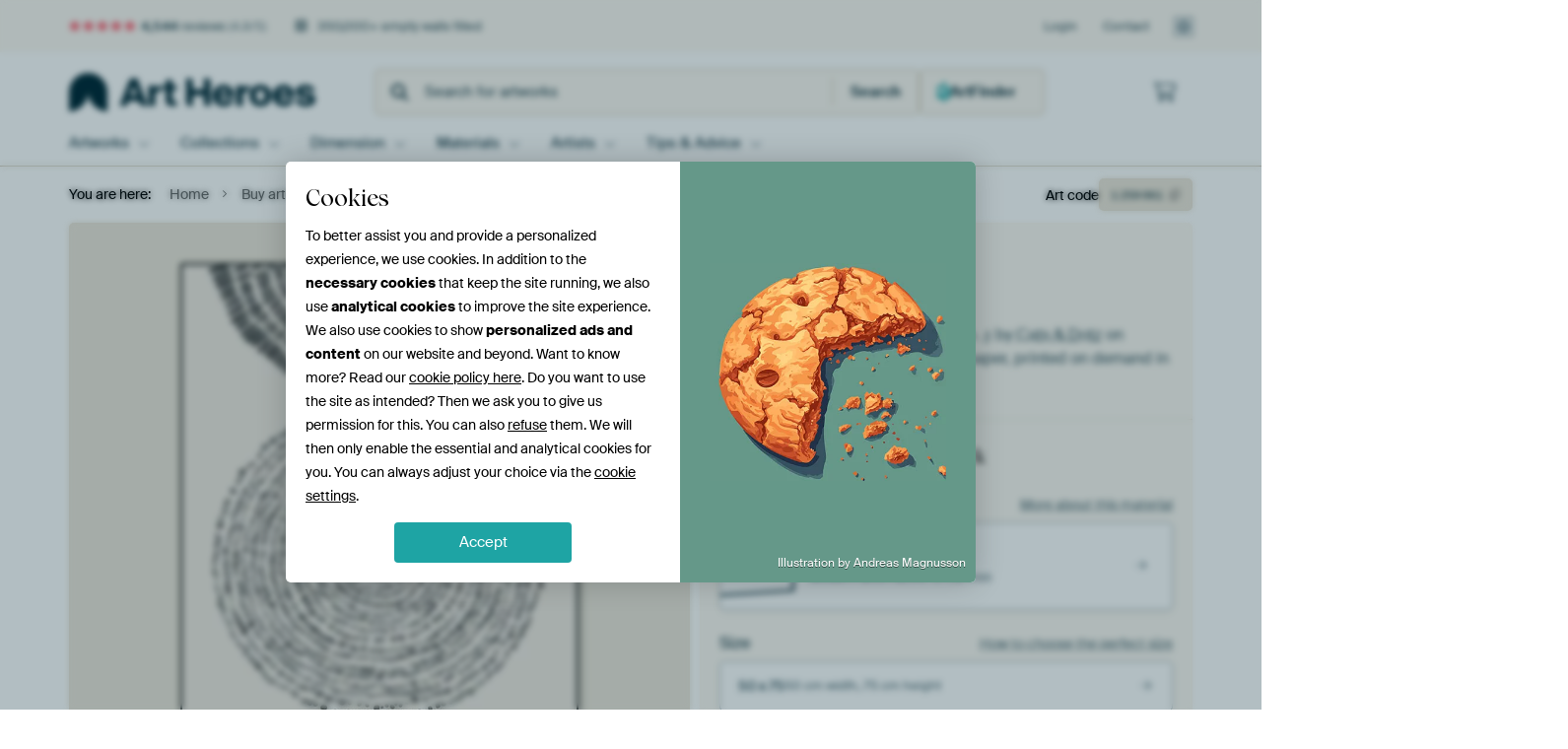

--- FILE ---
content_type: text/html; charset=utf-8
request_url: https://www.artheroes.com/en/artwork/Circles-No-5/1259061/650?mediumId=13&size=50x75
body_size: 58609
content:
<!DOCTYPE html>
<html lang="en" data-locale="en_GB">
<head>
	<meta charset="utf-8">
	<meta http-equiv="X-UA-Compatible" content="IE=edge" />
	<meta name="theme-color" content="#ffffff" />
<link href="https://static.ohmyprints.net/min/?g=defaultCss&amp;version=f01d8835346071c46b9217f84a971cad&amp;webp=1" rel="stylesheet"><link href="https://static.ohmyprints.net/img/sprite/icons.svg?version=cd0cf2bd2954fb6078403fb0345f88d8" id="icons-sprite" rel="preload" crossorigin="anonymous" as="fetch" >
<link href="https://static.ohmyprints.net/min/?f=css%2Fexternal%2Ffontawesome%2Fall.min.css&amp;version=42ef16fea222e07a8303af55b3a45faf&amp;webp=1" rel="preload" as="style" >
<link href="https://static.ohmyprints.net/min/?f=css%2Fwadm-fonts.css&amp;version=4b8d5982bb407cdf47b303b787b5e470&amp;webp=1" rel="preload" as="style" >
<link href="https://cdn-thumbs.ohmyprints.net/1/f1d8d4c9fae9a32673b7032fd0dc668f/817x600/dynamic-size/fit/3d162ae92a38d6cb1f0250a76a5d6950f09624ffab545c16e054da7a8c4e8e04.jpg" rel="preload" as="image" >
<link href="https://static.ohmyprints.net/min/?f=node_modules%2F%40pqina%2Fpintura%2Fpintura.css&amp;version=c4880910bb889795fc14a6818c9b3a5e&amp;webp=1" rel="stylesheet" >
<link href="https://static.ohmyprints.net/min/?f=css%2Fcomponents%2Ftabs.css&amp;version=a82d49642d20387511e1dfe212608e04&amp;webp=1" rel="stylesheet" >
<link href="https://static.ohmyprints.net/min/?f=css%2Fcomponents%2Fconfigurator.css&amp;version=90ca88dc837493ddd91f0e13c1412e57&amp;webp=1" rel="stylesheet" >
<link href="https://static.ohmyprints.net/min/?f=css%2Fcomponents%2Freviews-summary.css&amp;version=4baa04b46d4205f836b4b287d4d020b9&amp;webp=1" rel="stylesheet" >
<link href="https://static.ohmyprints.net/min/?f=css%2Fcomponents%2Ftoggle.css&amp;version=f0ef89a91b7d3ea1448fece16f162574&amp;webp=1" rel="stylesheet" >
<link href="https://static.ohmyprints.net/min/?f=css%2Fwadm-view-artwork.css&amp;version=10aa674a29551947dc82580b6d430bdf&amp;webp=1" rel="stylesheet" >
<link href="https://static.ohmyprints.net/min/?f=css%2Fpages%2Fpdp.css&amp;version=a54a4a390b8babc40322085ffe00058f&amp;webp=1" rel="stylesheet" >
<link href="https://static.ohmyprints.net/min/?f=css%2Fcomponents%2FslideEmbla.css&amp;version=9416f56e1e2189e72f2c0a4bc9a6f000&amp;webp=1" rel="stylesheet" >
<link href="https://static.ohmyprints.net/min/?f=css%2Felements%2Favatar.css&amp;version=9f9588d50883f564b399003aa42b59a1&amp;webp=1" rel="stylesheet" >
<link href="https://static.ohmyprints.net/min/?f=css%2Fcomponents%2Flinkcard.css&amp;version=23840ddb3159d42396ef044f674e0de2&amp;webp=1" rel="stylesheet" >
<link href="https://static.ohmyprints.net/min/?f=css%2Fexternal%2Feasyzoom.css&amp;version=dc33c505667317b840592de0464f10bc&amp;webp=1" rel="stylesheet" >
<link href="https://static.ohmyprints.net/min/?f=css%2Felements%2Ffooter.css&amp;version=14d855501934d5a64fa46466b9d36250&amp;webp=1" rel="stylesheet" >
<link href="https://static.ohmyprints.net/min/?f=css%2Fwadm-fonts.css&amp;version=4b8d5982bb407cdf47b303b787b5e470&amp;webp=1" media="print" rel="stylesheet" >
<link href="https://static.ohmyprints.net/min/?f=css%2Fexternal%2Ffontawesome%2Fall.min.css&amp;version=42ef16fea222e07a8303af55b3a45faf&amp;webp=1" media="print" rel="stylesheet" >
<link href="https://static.ohmyprints.net/min/?f=css%2Fcomponents%2Fdialog.css&amp;version=dcde2285420f9aade2850dd5954b66a5&amp;webp=1" rel="stylesheet" >    <script>
        const JS_VERSION_HASH = 'ee1dc7e57677b4dc965cfc6c1e8a32e1';
    </script>

    <script defer="defer" src="https://static.ohmyprints.net/js/wadm/wadm.pdp.js?version=ee1dc7e57677b4dc965cfc6c1e8a32e1"></script>
<script type="module" src="https://static.ohmyprints.net/js/wadm/module/pdp.grid.js?version=ee1dc7e57677b4dc965cfc6c1e8a32e1"></script>
<script type="module" src="https://static.ohmyprints.net/js/wadm/module/pdp.bento.artwork.js?version=ee1dc7e57677b4dc965cfc6c1e8a32e1"></script>
<script type="module" src="https://static.ohmyprints.net/js/wadm/module/pdp.artFrameGuarantee.js?version=ee1dc7e57677b4dc965cfc6c1e8a32e1"></script>
<script type="module" src="https://static.ohmyprints.net/js/wadm/module/tabs.js?version=ee1dc7e57677b4dc965cfc6c1e8a32e1"></script>
<script type="module" src="https://static.ohmyprints.net/js/wadm/module/pdp.configurator.js?version=ee1dc7e57677b4dc965cfc6c1e8a32e1"></script>
<script type="module" src="https://static.ohmyprints.net/js/wadm/module/slideEmbla.js?version=ee1dc7e57677b4dc965cfc6c1e8a32e1"></script>
<script type="module" src="https://static.ohmyprints.net/js/wadm/module/floatingCheckout.js?version=ee1dc7e57677b4dc965cfc6c1e8a32e1"></script>
<script type="module" src="https://static.ohmyprints.net/js/wadm/module/disableRightClick.js?version=ee1dc7e57677b4dc965cfc6c1e8a32e1"></script>
<script type="module" src="https://static.ohmyprints.net/js/wadm/module/jsReadmore.js?version=ee1dc7e57677b4dc965cfc6c1e8a32e1"></script>
<script type="module" src="https://static.ohmyprints.net/js/wadm/module/pdp.blocks.js?version=ee1dc7e57677b4dc965cfc6c1e8a32e1"></script>
<script type="module" src="https://static.ohmyprints.net/js/wadm/module/reviews.dialog.js?version=ee1dc7e57677b4dc965cfc6c1e8a32e1"></script>
<script defer="defer" src="https://static.ohmyprints.net/js/external/easyzoom.js?version=ee1dc7e57677b4dc965cfc6c1e8a32e1"></script>
<script defer="defer" src="https://static.ohmyprints.net/js/wadm/wadm.easyzoom.js?version=ee1dc7e57677b4dc965cfc6c1e8a32e1"></script>
<script type="module" src="https://static.ohmyprints.net/js/wadm/module/video.controller.updateSources.js?version=ee1dc7e57677b4dc965cfc6c1e8a32e1"></script>
<script type="module" src="https://static.ohmyprints.net/js/wadm/module/loading.html.js?version=ee1dc7e57677b4dc965cfc6c1e8a32e1"></script>
<script type="module" src="https://static.ohmyprints.net/js/wadm/module/dialog.js?version=ee1dc7e57677b4dc965cfc6c1e8a32e1"></script>
<script defer="defer" src="https://static.ohmyprints.net/language/global_lang_en_GB.js?version=5b678f226ad39defbe5dd57d76ad2c13"></script>
    <script>
        document.querySelectorAll('link[rel=stylesheet][media=print]').forEach(function(link) {
            if (link.sheet) {
                link.media = 'all';
                return;
            }

            link.onload = function() {
                this.media = 'all';
            };
        });
    </script>
<title>Circles No. 5 by Cats &amp;amp; Dotz on canvas, poster, wallpaper and more</title><meta property="og:site_name" content="Art Heroes" >
<meta property="og:type" content="product" >
<meta property="og:title" content="Circles No. 5 by Cats &amp;amp; Dotz on canvas, poster, wallpaper and more" >
<meta property="og:image" content="https://cdn-shares.ohmyprints.net/1259061/eJyVUT2PGyEU%7CC9I1%7Cm8fC9sn%2BKqFGkSRSngAV5i70cMK9ux7r%7CnsacodRrEzMDwZngS70p8m9wpkuFJbjnUkQyMU3ogY8ynsZJBCwRl2a6AZ8hY61qGroMwv9Zxm3w5LuP0WK95ruU4x9qxLglqIXnueeRKs8CZicIJ6k1g1IPt2gN39O3CY3ZThteSf8cu5dqp5KQH7UXQvBfce4FGBsCK3gUNwkvKhZTRWmDMOUNtr2WSNCajGCR9%7CLmeyPuBwDKtS8k1fqkOzmT4%7CiT1sbYA7lpvy%7CVMDn%7CTEnRY7%2BRfYCKs2Ym6rA3RHVxi2jX2AXFYRHkuOUSEZXRhubUOWxRU6NGIFxT8ZbuSQRzIklKJ9esucd037YP6tlOCmZc2%2BP8VzYIJEmxy0TqBrsL3VPAUaACtTeoYxaLb0u0Ws8uXVvNHSz9aikv8dK8RYywzPtp4nGur61Y%7CrxXJ0jL92twl1wcZjMIRscG3gIcZV5ZqhhdgjHAu24Sk7n2wPUBSijEZrGYsAVWRSWFDkhxwa%7CEXkZTBOIDQK5aoYvijUsWevP8BQbbJ%7CA%3D%3D.jpg" >
<meta name="description" content="Order Circles No. 5 on canvas, poster, wallpaper and more. Quick delivery, high quality." >
<meta property="og:description" content="Order Circles No. 5 on canvas, poster, wallpaper and more. Quick delivery, high quality." >
<meta property="og:price:amount" content="127" >
<meta property="og:price:currency" content="EUR" >
<meta property="og:availability" content="instock" >
<meta property="og:image:width" content="1200" >
<meta property="og:image:height" content="630" >
<meta name="twitter:card" content="photo" >
<meta property="og:url" content="https://www.artheroes.com/en/artwork/Circles-No-5/1259061" >
<meta name="twitter:url" content="https://www.artheroes.com/en/artwork/Circles-No-5/1259061" >
<meta name="twitter:title" content="Circles No. 5 by Cats &amp;amp; Dotz on canvas, poster, wallpaper and more" >
<meta name="twitter:image" content="https://cdn-shares.ohmyprints.net/1259061/eJyVUT2PGyEU%7CC9I1%7Cm8fC9sn%2BKqFGkSRSngAV5i70cMK9ux7r%7CnsacodRrEzMDwZngS70p8m9wpkuFJbjnUkQyMU3ogY8ynsZJBCwRl2a6AZ8hY61qGroMwv9Zxm3w5LuP0WK95ruU4x9qxLglqIXnueeRKs8CZicIJ6k1g1IPt2gN39O3CY3ZThteSf8cu5dqp5KQH7UXQvBfce4FGBsCK3gUNwkvKhZTRWmDMOUNtr2WSNCajGCR9%7CLmeyPuBwDKtS8k1fqkOzmT4%7CiT1sbYA7lpvy%7CVMDn%7CTEnRY7%2BRfYCKs2Ym6rA3RHVxi2jX2AXFYRHkuOUSEZXRhubUOWxRU6NGIFxT8ZbuSQRzIklKJ9esucd037YP6tlOCmZc2%2BP8VzYIJEmxy0TqBrsL3VPAUaACtTeoYxaLb0u0Ws8uXVvNHSz9aikv8dK8RYywzPtp4nGur61Y%7CrxXJ0jL92twl1wcZjMIRscG3gIcZV5ZqhhdgjHAu24Sk7n2wPUBSijEZrGYsAVWRSWFDkhxwa%7CEXkZTBOIDQK5aoYvijUsWevP8BQbbJ%7CA%3D%3D.jpg" >
<meta name="viewport" content="width=device-width, user-scalable=no, minimum-scale=1.0, maximum-scale=1.0" >
    <meta name="theme-color" media="(prefers-color-scheme: light)" content="#FCF8F2">
    <meta name="theme-color" media="(prefers-color-scheme: dark)" content="#002835">
    <link rel="icon" href="https://static.ohmyprints.net/favicon-artheroes.svg" type="image/svg+xml">
    <link rel="shortcut icon" href="https://static.ohmyprints.net/favicon-artheroes.ico" type="image/x-icon" />
    <link rel="apple-touch-icon" href="https://static.ohmyprints.net/apple-touch-icon-artheroes.png">
    <link rel="mask-icon" href="https://static.ohmyprints.net/safari-pinned-tab-artheroes.svg">

    <script> var global_path="";  var global_location="|index|650|en|Circles-No-5";  global_location = global_location.split('|').join('/');  var global_ulang="";  var global_locale="en_GB";  var global_token="pIMuKfIQdQYfIc5cEHOViJeZxZVYbviBVL/X+OWUgFY=";  var global_usertype=0;  var global_site_section="main";  var global_baseurl = "https://www.artheroes.com"; const global_static_cdn_baseurl = "https://static.ohmyprints.net/"; const global_static_baseurl = "https://static.ohmyprints.net/"; var global_currentdomain = "artheroes.com"; var scoped_search = null;</script>
<link rel="canonical" href="https://www.artheroes.com/en/artwork/Circles-No-5/1259061" />
    		<script>window.dataLayer = window.dataLayer || [];window.dataLayer.push({"siteLocale":"en_GB"});window.dataLayer.push({"siteLanguageCode":"en"});window.dataLayer.push({"siteCountryCode":"GB"});window.dataLayer.push({"siteSection":"main"});window.dataLayer.push({"pageType":"productDetail"});window.dataLayer.push({"ecommerce":null});window.dataLayer.push({"event":"view_item","ecommerce":{"items":[{"item_id":"GB1259061","item_name":"Circles No. 5","quantity":1,"price":104.89}],"currency":"EUR","value":104.89}});window.dataLayer.push({"isSpider":true});</script>		<script>
            const consentListeners = [];
            /**
             *   Called from GTM template to set callback to be executed when user consent is provided.
             *   @param {function} callback to execute on user consent
             */
            window.cookieConsentListner = (callback) => {
                consentListeners.push(callback);
            };
            </script>
			<!-- Google Tag Manager -->
			<script>(function(w,d,s,l,i){w[l]=w[l]||[];w[l].push({'gtm.start':
				new Date().getTime(),event:'gtm.js'});var f=d.getElementsByTagName(s)[0],
				j=d.createElement(s),dl=l!='dataLayer'?'&l='+l:'';j.async=true;j.src=
				'https://www.googletagmanager.com/gtm.js?id='+i+dl;f.parentNode.insertBefore(j,f);
			})(window,document,'script','dataLayer','GTM-KLG8Q8N');</script>
			<!-- End Google Tag Manager -->	    <script type="application/ld+json">[{"@context":"https:\/\/schema.org","@type":"WebSite","url":"https:\/\/www.artheroes.com","potentialAction":{"@type":"SearchAction","target":"https:\/\/www.artheroes.com\/en\/Search\/98\/search?query={search_term_string}","query-input":"required name=search_term_string"},"@id":"https:\/\/www.artheroes.com#webSite"},{"@context":"https:\/\/schema.org","@type":"Organization","name":"Art Heroes","logo":{"@type":"ImageObject","url":"https:\/\/static.ohmyprints.net\/img\/artheroes-logo-2x.png"},"legalName":"We Make It Work B.V.","email":"info@artheroes.com","url":"https:\/\/www.artheroes.com","address":{"@type":"PostalAddress","addressCountry":{"@type":"Country","name":"Netherlands"},"addressRegion":"Noord-Holland","postalCode":"2031 AZ","streetAddress":"Bingerweg 8","addressLocality":"Haarlem"},"contactPoint":{"@type":"ContactPoint","telephone":"+31 (0)23 205 22 44","contactType":"customer service","hoursAvailable":"['Mo-Fri 09:00-15:00']","availableLanguage":[{"@type":"Language","name":"English"}]},"sameAs":["https:\/\/www.instagram.com\/artheroescom\/","https:\/\/www.pinterest.com\/ArtHeroesCom\/","https:\/\/www.facebook.com\/ArtHeroesCom","https:\/\/x.com\/ArtHeroes_com"],"@id":"https:\/\/www.artheroes.com#organization"},{"@context":"https:\/\/schema.org","@type":"WebPage","isPartOf":"https:\/\/www.artheroes.com#webSite","mainEntity":{"@type":"Product","name":"Circles No. 5 by Cats &amp; Dotz","description":"Buy this artwork on canvas, ArtFrame, poster and wallpaper. Printed on demand in high quality.","image":[{"@type":"ImageObject","contentUrl":"https:\/\/cdn-thumbs.ohmyprints.net\/1\/f1d8d4c9fae9a32673b7032fd0dc668f\/817x600\/thumbnail\/fit.jpg"}],"width":{"@type":"QuantitativeValue","value":"50","unitText":"cm"},"height":{"@type":"QuantitativeValue","value":"75","unitText":"cm"},"brand":{"@type":"Brand","name":"Art Heroes"},"category":"Home & Garden > Decor > Artwork > Posters, Prints, & Visual Artwork","sku":"GB1259061M13S50x75","mpn":"GB1259061M13S50x75","offers":{"@type":"Offer","seller":"Art Heroes \/ Cats &amp; Dotz","itemCondition":"https:\/\/schema.org\/NewCondition","availability":"https:\/\/schema.org\/InStock","priceCurrency":"EUR","shippingDetails":{"@type":"OfferShippingDetails","shippingRate":{"@type":"MonetaryAmount","currency":"EUR","value":24}},"url":"https:\/\/www.artheroes.com\/en\/artwork\/Circles-No-5\/1259061?mediumId=13&amp;size=55x80","price":127,"priceSpecification":[{"@type":"UnitPriceSpecification","priceCurrency":"EUR","price":127,"priceType":"https:\/\/schema.org\/ListPrice"}]},"@id":"https:\/\/www.artheroes.com\/product#1259061"},"breadcrumb":{"@type":"BreadcrumbList","itemListElement":[{"@type":"ListItem","name":"Home","position":1,"item":"https:\/\/www.artheroes.com\/en"},{"@type":"ListItem","name":"Buy artworks","position":2,"item":"https:\/\/www.artheroes.com\/en\/Buy-artworks\/9"},{"@type":"ListItem","name":"All art","position":3,"item":"https:\/\/www.artheroes.com\/en\/All-artworks\/649"},{"@type":"ListItem","name":"Circles No. 5","position":4,"item":"https:\/\/www.artheroes.com\/en\/artwork\/Circles-No-5\/1259061\/650"}]},"@id":"https:\/\/www.artheroes.com#webPage"}]</script></head>
<body class="site page-650 site-header-b-variant en is-pdp ">
	<!-- Google Tag Manager (noscript) -->
			<noscript><iframe src="https://www.googletagmanager.com/ns.html?id=GTM-KLG8Q8N" height="0" width="0" style="display:none;visibility:hidden"></iframe></noscript>
			<!-- End Google Tag Manager (noscript) -->

<div class="container container-full header">
    
    
    
    <div class="trust">
        <div class="container">
            <div class="row">
                <div class="col-md-12">
                    <ul>
                        
                        <li class="hidden-xs hidden-sm"><a href="https://www.artheroes.com/en/how-does-it-work/reviews-art-heroes-3057" class="nounderline"><i class="fa-solid fa-star"></i><i class="fa-solid fa-star"></i><i class="fa-solid fa-star"></i><i class="fa-solid fa-star"></i><i class="fa-solid fa-star"></i> <span class="review-total">4,544</span> reviews <span class="review-score">(4.8/5)</span></a></li>
                        <li class="visible-xs visible-sm">
                            
                            
                                
                                    <a href="https://www.artheroes.com/en/how-does-it-work/reviews-art-heroes-3057" class="nounderline">
                                        <i class="fa-solid fa-star"></i><i class="fa-solid fa-star"></i><i class="fa-solid fa-star"></i><i class="fa-solid fa-star"></i><i class="fa-solid fa-star"></i> 4.8/5
                                    </a>
                        </li>
                        <li><i class="hidden-xs fa-light fa-block-brick"></i> 350,000+ empty walls filled</li>
                        
                    </ul>
                    
                    <ul class="service hidden-xs">
                        
                        <li class="account"><a href="https://www.artheroes.com/en/Login/36" rel="nofollow" title="Login">Login</a></li>
                        
                        
                        
                        <li>
                            <a href="https://www.artheroes.com/en/get-in-touch-art-heroes-4412">Contact</a>
                        </li>
                        <li class="country">
                            <span class="country-GB" data-toggle="modal" data-target="#language-preference-modal"></span>
                        </li>
                    </ul>
                    
                </div>
            </div>
        </div>
    </div>
    <nav class="primary-navigation">
        <div class="main-nav">
            <div class="container">
                <div class="row">
                    <div class="col-md-12">
                        <ul>
                            <li class="icon subtitle menu visible-xs">
                                <label for="primary-menu">
                                    <i class="fas fa-bars"></i><span>Menu</span>
                                </label>
                            </li>
                            <li class="site-logo"><a href="https://www.artheroes.com/en" title="Art Heroes"><span>Art Heroes</span></a></li>
                            
                            
                            <li class="search hidden-xs">
                                
                <form class="autocomplete-search navbar-form navbar-left wadm-search wide" enctype="application/x-www-form-urlencoded" action="https://www.artheroes.com/index/98/en/Search/search" method="GET" role="search">
                    <div class="search-form">
                        <span class="fa fa-search"></span>
                        <input class="form-control search" value="" name="query" type="search" placeholder="Search for artworks" data-token-source="/search/autocomplete" data-query-template="?query=%QUERY" autocomplete="off" />
                        <button type="button" class="close"><span class="fa fa-times-circle"></span></button>
                    </div>
                    <div class="actions">
                        
                        <button type="submit"><span class="fa fa-search"></span> <span class="helper-text">Search</span></button>
                    </div>
                </form>
            
                                
                                <a href="https://www.artheroes.com/en/ArtFinder/671" class="search-artfinder search-artfinder--questions">
                                    <i class="wadm-app-icon wadm-app-icon--artfinder">
                                        <svg
    class="wadm-icon"
    preserveAspectRatio="xMinYMin meet"
    x="0"
    y="0"
             aria-hidden="true"     role="img"
>
        <use href="#general-artfinder"></use>
</svg>

                                    </i>
                                    <span>ArtFinder</span>
                                </a>
                                
                                
                            </li>
                            
                            <li class="trust thuiswinkel"><a href="https://www.thuiswinkel.org/leden/werk-aan-de-muur/certificaat" target="_blank" rel="nofollow noreferrer">Home Shopping Guarantee</a></li>
                            <li class="trust trustedshops"><a href="https://www.trustedshops.de/bewertung/info_XDB99B5D7D89F9610BA4D8111A7D6CFAC.html" target="_blank" rel="nofollow noreferrer">Trusted Shops</a></li>
                            
                            
                            
                            
                            
                            
                            
                            
                            
                            <li class="icon has-badge wishlist"></li>
                            
                            <li class="icon has-badge cart"><a href="https://www.artheroes.com/index/103/en/Place-your-order/user/orderStage/0" class="shoppingcart" title="Shopping cart"><span class="fal fa-shopping-cart"></span></a></li>
                            
                        </ul>
                    </div>
                </div>

                
                <div class="row mobile-search visible-xs">
                    
                <form class="autocomplete-search navbar-form navbar-left wadm-search wide" enctype="application/x-www-form-urlencoded" action="https://www.artheroes.com/index/98/en/Search/search" method="GET" role="search">
                    <div class="search-form">
                        <span class="fa fa-search"></span>
                        <input class="form-control search" value="" name="query" type="search" placeholder="Search for artworks" data-token-source="/search/autocomplete" data-query-template="?query=%QUERY" autocomplete="off" />
                        <button type="button" class="close"><span class="fa fa-times-circle"></span></button>
                    </div>
                    <div class="actions">
                        
                        <button type="submit"><span class="fa fa-search"></span> <span class="helper-text">Search</span></button>
                    </div>
                </form>
            
                    <a href="https://www.artheroes.com/en/ArtFinder/671" class="search-artfinder search-artfinder--questions">
                        <i class="wadm-app-icon wadm-app-icon--artfinder">
                            <svg
    class="wadm-icon"
    preserveAspectRatio="xMinYMin meet"
    x="0"
    y="0"
             aria-hidden="true"     role="img"
>
        <use href="#general-artfinder"></use>
</svg>

                        </i>
                        <span>ArtFinder</span>
                    </a>
                    
                </div>
                
            </div>
        </div>
        <input type="checkbox" id="primary-menu">
        
        <div class="menu-nav loading">
            <label for="primary-menu" class="nav-close">
                <i class="fal fa-times"></i>
            </label>
            <div class="container">
                <div class="row">
                    <div class="col-md-12">
                        
                        <ul>
    <li class="visible-xs site-logo">
        <a href="https://www.artheroes.com/en" title="Art Heroes">Art Heroes</a>
    </li>
        

<li>
    <input type="checkbox" name="toplevel-menu-items" id="kunstwerken"/>
            <a href="https://www.artheroes.com/en/Buy-artworks/9" class="open-menu">
            <label for="kunstwerken">Artworks</label>
        </a>
    
    <div class="submenu">
        <div class="container">

                            
    <ul class="highlight">
        <li class="visible-xs header">
    <label for="kunstwerken" class="nav-back">
        <i class="fal fa-angle-left"></i>
    </label>
    Bestsellers
</li>
        
                
            
        <li><a href="https://www.artheroes.com/en/All-artworks/649">All artworks</a></li>
        
                
                                    
            
        <li><a href="https://www.artheroes.com/en/collection/bestsellers/315">Bestsellers</a></li>
        
                
                
            
        <li><a href="https://www.artheroes.com/en/New-in-our-collection/111">New in the collection</a></li>
        
                
                
            
        <li><a href="https://www.artheroes.com/en/Upload-your-own-photo/615">Your own photo</a></li>
        
            </ul>
                            
    
<ul>
    <li>
        <input type="checkbox" name="art-style-menu-items" id="art-style" />
<a href="https://www.artheroes.com/en/collection/style/163" class="open-menu">
    <label for="art-style">Art style</label>
</a>
        <div class="sub-submenu">
            <ul class="columns-1">
                <li class="visible-xs header">
    <label for="art-style" class="nav-back">
        <i class="fal fa-angle-left"></i>
    </label>
    Art style
</li>
                    
                                    
            
        <li><a href="https://www.artheroes.com/en/collection/photography/166">Photography</a></li>
        
                
                                    
            
        <li><a href="https://www.artheroes.com/en/collection/paintings/167">Paintings</a></li>
        
                
                                    
            
        <li><a href="https://www.artheroes.com/en/collection/digital-art/168">Digital art</a></li>
        
                
                                    
            
        <li><a href="https://www.artheroes.com/en/collection/collage/171">Collage</a></li>
        
                
                                    
            
        <li><a href="https://www.artheroes.com/en/collection/illustrations/169">Illustrations</a></li>
        
                
                                    
            
        <li><a href="https://www.artheroes.com/en/collection/drawings/170">Drawings</a></li>
        
                        </ul>
        </div>
    </li>
</ul>
                            
    
<ul>
    <li>
        <input type="checkbox" name="colour-menu-items" id="colour" />
<a href="https://www.artheroes.com/en/collection/colour-trends/164" class="open-menu">
    <label for="colour">Colour</label>
</a>
        <div class="sub-submenu">
            <div class="colors">
                <ul class="columns-4">
                    <li class="visible-xs header">
    <label for="colour" class="nav-back">
        <i class="fal fa-angle-left"></i>
    </label>
    Colour
</li>
                                                                                                <li class="option"><a href="https://www.artheroes.com/en/collection/black/1368"><span style="background-color: #000000;"></span>Black</a></li>
                                                                                                                        <li class="option"><a href="https://www.artheroes.com/en/collection/red/187"><span style="background-color: #c80e0e;"></span>Red</a></li>
                                                                                                                        <li class="option"><a href="https://www.artheroes.com/en/collection/blue/184"><span style="background-color: #0d2482;"></span>Blue</a></li>
                                                                                                                        <li class="option"><a href="https://www.artheroes.com/en/collection/green/188"><span style="background-color: #abd9ab;"></span>Green</a></li>
                                                                                                                        <li class="option"><a href="https://www.artheroes.com/en/collection/yellow/185"><span style="background-color: #f8dc6a;"></span>Yellow</a></li>
                                                                                                                        <li class="option"><a href="https://www.artheroes.com/en/collection/white/1285"><span style="background-color: #ffffff;"></span>White</a></li>
                                                                                                                        <li class="option"><a href="https://www.artheroes.com/en/collection/orange/186"><span style="background-color: #f29e54;"></span>Orange</a></li>
                                                                                                                        <li class="option"><a href="https://www.artheroes.com/en/collection/pink/1369"><span style="background-color: #ed7eb9;"></span>Pink</a></li>
                                                            </ul>
                <ul>
                    <li><a href="https://www.artheroes.com/en/collection/colour-trends/164">All colours</a></li>
                </ul>
            </div>
        </div>
    </li>
</ul>
                            
    
<ul>
    <li>
        <input type="checkbox" name="sizes-menu-items" id="sizes" />
<a href="https://www.artheroes.com/en/collection/vibes/1733" class="open-menu">
    <label for="sizes">Moods</label>
</a>
        <div class="sub-submenu">
            <ul class="columns-1">
                <li class="visible-xs header">
    <label for="sizes" class="nav-back">
        <i class="fal fa-angle-left"></i>
    </label>
    Moods
</li>
                    
                                    
            
        <li><a href="https://www.artheroes.com/en/collection/serene-peace/1753">Peaceful</a></li>
        
                
                                    
            
        <li><a href="https://www.artheroes.com/en/collection/vibrant-colors/1764">Vibrant</a></li>
        
                
                                    
            
        <li><a href="https://www.artheroes.com/en/collection/dreamy-escapes/1755">Dreamy</a></li>
        
                
                                    
            
        <li><a href="https://www.artheroes.com/en/collection/mysterious-spheres/1754">Mysterious</a></li>
        
                
                                    
            
        <li><a href="https://www.artheroes.com/en/collection/powerful-expression/1756">Powerful</a></li>
        
                
                                    
            
        <li><a href="https://www.artheroes.com/en/collection/whimsical-wonders/1758">Whimsical</a></li>
        
                
                                    
            
        <li><a href="https://www.artheroes.com/en/collection/nostalgic-memories/1761">Nostalgic</a></li>
        
                
                                    
            
        <li><a href="https://www.artheroes.com/en/collection/elegant-expressions/1763">Elegant</a></li>
        
                        </ul>
        </div>
    </li>
</ul>
                            
    
<ul>
    <li>
        <input type="checkbox" name="materials-menu-items" id="materials" />
<a href="https://www.artheroes.com/en/materials-2847" class="open-menu">
    <label for="materials">Materials</label>
</a>
        <div class="sub-submenu">
            <ul class="columns-1">
                <li class="visible-xs header">
    <label for="materials" class="nav-back">
        <i class="fal fa-angle-left"></i>
    </label>
    Materials
</li>
                    
                
            
        <li><a href="https://www.artheroes.com/en/All-artworks/649?mediumId=13">ArtFrame</a></li>
        
                
                
            
        <li><a href="https://www.artheroes.com/en/All-artworks/649?mediumId=12">Wallpaper</a></li>
        
                
                
            
        <li><a href="https://www.artheroes.com/en/All-artworks/649?mediumId=1">Canvas</a></li>
        
                
                
            
        <li><a href="https://www.artheroes.com/en/All-artworks/649?mediumId=3">Photo prints</a></li>
        
                        </ul>
        </div>
    </li>
</ul>
                    </div>
    </div>
</li>
    

<li>
    <input type="checkbox" name="toplevel-menu-items" id="collections"/>
            <a href="https://www.artheroes.com/en/Buy-artworks/9" class="open-menu">
            <label for="collections">Collections</label>
        </a>
    
    <div class="submenu">
        <div class="container">

                            
    <ul class="highlight">
        <li class="visible-xs header">
    <label for="collections" class="nav-back">
        <i class="fal fa-angle-left"></i>
    </label>
    Collections
</li>
        
                
            
        <li><a href="https://www.artheroes.com/en/Buy-artworks/9">All collections</a></li>
        
                
                
            
        <li><a href="https://www.artheroes.com/en/All-artworks/649">All artworks</a></li>
        
                
                                    
            
        <li><a href="https://www.artheroes.com/en/collection/trendcollections-art-heroes/330">Trends</a></li>
        
                
                                    
            
        <li><a href="https://www.artheroes.com/en/collection/room-collections/165">Collections by room</a></li>
        
            </ul>
                            
    
<ul>
    <li>
        <input type="checkbox" name="popular-menu-items" id="popular" />
<a href="https://www.artheroes.com/en/Buy-artworks/9" class="open-menu">
    <label for="popular">Popular</label>
</a>
        <div class="sub-submenu">
            <ul class="columns-1">
                <li class="visible-xs header">
    <label for="popular" class="nav-back">
        <i class="fal fa-angle-left"></i>
    </label>
    Popular
</li>
                <li><a href="https://www.artheroes.com/en/collection/modern/172">Modern</a></li><li><a href="https://www.artheroes.com/en/collection/porsche/565">Porsche</a></li><li><a href="https://www.artheroes.com/en/collection/cows/13">Cows</a></li><li><a href="https://www.artheroes.com/en/collection/residential-style-rural/1054">Rustic</a></li><li><a href="https://www.artheroes.com/en/collection/japandi/1306">Japandi</a></li><li><a href="https://www.artheroes.com/en/collection/contemporary/182">Contemporary</a></li>
            </ul>
        </div>
    </li>
</ul>
                            
    
<ul>
    <li>
        <input type="checkbox" name="theme-menu-items" id="theme" />
<a href="https://www.artheroes.com/en/Buy-artworks/9" class="open-menu">
    <label for="theme">Themes</label>
</a>
        <div class="sub-submenu">
            <ul class="columns-2">
                <li class="visible-xs header">
    <label for="theme" class="nav-back">
        <i class="fal fa-angle-left"></i>
    </label>
    Themes
</li>
                    
                                    
            
        <li><a href="https://www.artheroes.com/en/collection/architecture-art/153">Architecture</a></li>
        
                
                                    
            
        <li><a href="https://www.artheroes.com/en/collection/people/307">People</a></li>
        
                
                                    
            
        <li><a href="https://www.artheroes.com/en/collection/flowers-prints/73">Flowers</a></li>
        
                
                                    
            
        <li><a href="https://www.artheroes.com/en/collection/plants-wall-art/1565">Plants</a></li>
        
                
                                    
            
        <li><a href="https://www.artheroes.com/en/collection/nature-weather-wall-art/101">Nature &amp; Weather</a></li>
        
                
                                    
            
        <li><a href="https://www.artheroes.com/en/collection/animals-wall-art/12">Animals</a></li>
        
                
                                    
            
        <li><a href="https://www.artheroes.com/en/collection/sports-and-hobbies/84">Sports &amp; Hobbies</a></li>
        
                
                                    
            
        <li><a href="https://www.artheroes.com/en/collection/countries-travel/39">Countries &amp; Travel</a></li>
        
                
                                    
            
        <li><a href="https://www.artheroes.com/en/collection/cities-wall-art/1">Cities</a></li>
        
                
                                    
            
        <li><a href="https://www.artheroes.com/en/collection/seasons-wall-art/113">Seasons</a></li>
        
                
                                    
            
        <li><a href="https://www.artheroes.com/en/collection/landscape-wall-art/30">Landscapes</a></li>
        
                
                                    
            
        <li><a href="https://www.artheroes.com/en/collection/transport-wall-art/144">Transport</a></li>
        
                
                
            
        <li><a href="https://www.artheroes.com/en/Buy-artworks/9">More themes</a></li>
        
                        </ul>
        </div>
    </li>
</ul>
                            
    
<ul>
    <li>
        <input type="checkbox" name="living-styles-menu-items" id="living-styles" />
<a href="https://www.artheroes.com/en/collection/interior-styles/1282" class="open-menu">
    <label for="living-styles">Interior styles</label>
</a>
        <div class="sub-submenu">
            <ul class="columns-0">
                <li class="visible-xs header">
    <label for="living-styles" class="nav-back">
        <i class="fal fa-angle-left"></i>
    </label>
    Interior styles
</li>
                    
                                    
            
        <li><a href="https://www.artheroes.com/en/collection/living-style-classic/1265">Classical</a></li>
        
                
                                    
            
        <li><a href="https://www.artheroes.com/en/collection/vintage-living-style/333">Vintage</a></li>
        
                
                                    
            
        <li><a href="https://www.artheroes.com/en/collection/living-style-industrial/344">Industrial</a></li>
        
                
                                    
            
        <li><a href="https://www.artheroes.com/en/collection/residential-style-rural/1054">Rural</a></li>
        
                
                                    
            
        <li><a href="https://www.artheroes.com/en/collection/living-style-basic/1266">Basic</a></li>
        
                
                                    
            
        <li><a href="https://www.artheroes.com/en/collection/living-style-design/1267">Design</a></li>
        
                        </ul>
        </div>
    </li>
</ul>
                    </div>
    </div>
</li>
    

<li>
    <input type="checkbox" name="toplevel-menu-items" id="afmeting"/>
            <a href="https://www.artheroes.com/en/All-artworks/649" class="open-menu">
            <label for="afmeting">Dimension</label>
        </a>
    
    <div class="submenu">
        <div class="container">

                            
    
<ul>
    <li>
        <input type="checkbox" name="landscape-menu-items" id="landscape" />
<a href="https://www.artheroes.com/en/All-artworks/649?aspect=landscape" class="open-menu">
    <label for="landscape">Landscape artworks</label>
</a>
        <div class="sub-submenu">
            <ul class="columns-1">
                <li class="visible-xs header">
    <label for="landscape" class="nav-back">
        <i class="fal fa-angle-left"></i>
    </label>
    Landscape artworks
</li>
                    
                
            
        <li><a href="https://www.artheroes.com/en/All-artworks/649?aspect=landscape&amp;artSize=small">Small <small>Around 50x30</small></a></li>
        
                
                
            
        <li><a href="https://www.artheroes.com/en/All-artworks/649?aspect=landscape&amp;artSize=medium">Medium <small>Around 75x50</small></a></li>
        
                
                
            
        <li><a href="https://www.artheroes.com/en/All-artworks/649?aspect=landscape&amp;artSize=large">Large <small>Rond de 120x80</small></a></li>
        
                
                
            
        <li><a href="https://www.artheroes.com/en/All-artworks/649?aspect=landscape&amp;artSize=xlarge">Extra large <small>Around 180x120</small></a></li>
        
                
                
            
        <li><a href="https://www.artheroes.com/en/All-artworks/649?aspect=landscape">All landscape artworks</a></li>
        
                        </ul>
        </div>
    </li>
</ul>
                            
    
<ul>
    <li>
        <input type="checkbox" name="portrait-menu-items" id="portrait" />
<a href="https://www.artheroes.com/en/All-artworks/649?aspect=portrait" class="open-menu">
    <label for="portrait">Portrait artworks</label>
</a>
        <div class="sub-submenu">
            <ul class="columns-1">
                <li class="visible-xs header">
    <label for="portrait" class="nav-back">
        <i class="fal fa-angle-left"></i>
    </label>
    Portrait artworks
</li>
                    
                
            
        <li><a href="https://www.artheroes.com/en/All-artworks/649?aspect=portrait&amp;artSize=small">Small <small>Around 30x50</small></a></li>
        
                
                
            
        <li><a href="https://www.artheroes.com/en/All-artworks/649?aspect=portrait&amp;artSize=medium">Medium <small>Around 50x75</small></a></li>
        
                
                
            
        <li><a href="https://www.artheroes.com/en/All-artworks/649?aspect=portrait&amp;artSize=large">Large <small>Around 80x120</small></a></li>
        
                
                
            
        <li><a href="https://www.artheroes.com/en/All-artworks/649?aspect=portrait&amp;artSize=xlarge">Extra large <small>Around 120x180</small></a></li>
        
                
                
            
        <li><a href="https://www.artheroes.com/en/All-artworks/649?aspect=portrait">All portrait artworks</a></li>
        
                        </ul>
        </div>
    </li>
</ul>
                            
    
<ul>
    <li>
        <input type="checkbox" name="square-menu-items" id="square" />
<a href="https://www.artheroes.com/en/All-artworks/649?aspect=square" class="open-menu">
    <label for="square">Square artworks</label>
</a>
        <div class="sub-submenu">
            <ul class="columns-1">
                <li class="visible-xs header">
    <label for="square" class="nav-back">
        <i class="fal fa-angle-left"></i>
    </label>
    Square artworks
</li>
                    
                
            
        <li><a href="https://www.artheroes.com/en/All-artworks/649?aspect=square&amp;artSize=small">Small <small>Around 40x40</small></a></li>
        
                
                
            
        <li><a href="https://www.artheroes.com/en/All-artworks/649?aspect=square&amp;artSize=medium">Medium <small>Around 60x60</small></a></li>
        
                
                
            
        <li><a href="https://www.artheroes.com/en/All-artworks/649?aspect=square&amp;artSize=large">Large <small>Around 100x100</small></a></li>
        
                
                
            
        <li><a href="https://www.artheroes.com/en/All-artworks/649?aspect=square&amp;artSize=xlarge">Extra large <small>Around 140x140</small></a></li>
        
                
                
            
        <li><a href="https://www.artheroes.com/en/All-artworks/649?aspect=square">All square artworks</a></li>
        
                        </ul>
        </div>
    </li>
</ul>
                            
    
<ul>
    <li>
        <input type="checkbox" name="panorama-menu-items" id="panorama" />
<a href="https://www.artheroes.com/en/All-artworks/649?aspect=panorama" class="open-menu">
    <label for="panorama">Panoramic artworks</label>
</a>
        <div class="sub-submenu">
            <ul class="columns-1">
                <li class="visible-xs header">
    <label for="panorama" class="nav-back">
        <i class="fal fa-angle-left"></i>
    </label>
    Panoramic artworks
</li>
                    
                
            
        <li><a href="https://www.artheroes.com/en/All-artworks/649?aspect=panorama&amp;artSize=small">Small <small>Around 70x20</small></a></li>
        
                
                
            
        <li><a href="https://www.artheroes.com/en/All-artworks/649?aspect=panorama&amp;artSize=medium">Medium <small>Around 90x40</small></a></li>
        
                
                
            
        <li><a href="https://www.artheroes.com/en/All-artworks/649?aspect=panorama&amp;artSize=large">Large <small>Around 135x70</small></a></li>
        
                
                
            
        <li><a href="https://www.artheroes.com/en/All-artworks/649?aspect=panorama&amp;artSize=xlarge">Extra large <small>Around 200x100</small></a></li>
        
                
                
            
        <li><a href="https://www.artheroes.com/en/All-artworks/649?aspect=panorama">All panoramic artworks</a></li>
        
                        </ul>
        </div>
    </li>
</ul>
                    </div>
    </div>
</li>
    

<li>
    <input type="checkbox" name="toplevel-menu-items" id="materials-2"/>
            <a href="https://www.artheroes.com/en/materials-2847" class="open-menu">
            <label for="materials-2">Materials</label>
        </a>
    
    <div class="submenu">
        <div class="container">

                            
    <ul class="highlight">
        <li class="visible-xs header">
    <label for="materials-2" class="nav-back">
        <i class="fal fa-angle-left"></i>
    </label>
    Materials
</li>
        
                                    
            
        <li><a href="https://www.artheroes.com/en/materials/compare-all-materials-317575">Compare all materials</a></li>
        
                
                                    
            
        <li><a href="https://www.artheroes.com/en/materials/materials-advisor-10669095">Material Advisor</a></li>
        
                
                                    
            
        <li><a href="https://www.artheroes.com/en/materials-artists/art-frame-247920">Discover ArtFrame</a></li>
        
            </ul>
                            
    
<ul>
    <li>
        <input type="checkbox" name="materials-4-menu-items" id="materials-4" />
<a href="https://www.artheroes.com/en/materials-2847" class="open-menu">
    <label for="materials-4">Materials</label>
</a>
        <div class="sub-submenu">
            <ul class="columns-2">
                <li class="visible-xs header">
    <label for="materials-4" class="nav-back">
        <i class="fal fa-angle-left"></i>
    </label>
    Materials
</li>
                    
                                    
            
        <li><a href="https://www.artheroes.com/en/materials-artists/art-frame-247920">ArtFrame</a></li>
        
                
                                    
            
        <li><a href="https://www.artheroes.com/en/materials/canvas-100087">Canvas</a></li>
        
                
                                    
            
        <li><a href="https://www.artheroes.com/en/materials/photo-prints-posters-122815">Posters</a></li>
        
                
                                    
            
        <li><a href="https://www.artheroes.com/en/materials/wallpaper-100837">Wallpaper</a></li>
        
                
                                    
            
        <li><a href="https://www.artheroes.com/en/materials-2847">All materials</a></li>
        
                        </ul>
        </div>
    </li>
</ul>
                            
    
<ul>
    <li>
        <input type="checkbox" name="characteristics-menu-items" id="characteristics" />
<a href="https://www.artheroes.com/en/materials/material-properties-6441132" class="open-menu">
    <label for="characteristics">Properties</label>
</a>
        <div class="sub-submenu">
            <ul class="columns-1">
                <li class="visible-xs header">
    <label for="characteristics" class="nav-back">
        <i class="fal fa-angle-left"></i>
    </label>
    Properties
</li>
                    
                
            
        <li><a href="https://www.artheroes.com/en/materials/material-properties-6441132?filterMedia=acoustics">Acoustics</a></li>
        
                
                
            
        <li><a href="https://www.artheroes.com/en/materials/material-properties-6441132?filterMedia=changeable">Changeable</a></li>
        
                
                
            
        <li><a href="https://www.artheroes.com/en/materials/material-properties-6441132?filterMedia=framed">Framed</a></li>
        
                
                
            
        <li><a href="https://www.artheroes.com/en/materials/material-properties-6441132?filterMedia=wallfilling">Wall filling</a></li>
        
                        </ul>
        </div>
    </li>
</ul>
                    </div>
    </div>
</li>
    

<li>
    <input type="checkbox" name="toplevel-menu-items" id="artists"/>
            <a href="https://www.artheroes.com/en/All-Artists/386" class="open-menu">
            <label for="artists">Artists</label>
        </a>
    
    <div class="submenu">
        <div class="container">

                            
    <ul class="highlight">
        <li class="visible-xs header">
    <label for="artists" class="nav-back">
        <i class="fal fa-angle-left"></i>
    </label>
    Artists
</li>
        
                                    
            
        <li><a href="https://www.artheroes.com/en/how-does-it-work/about-the-artists-4575441">About the artists</a></li>
        
                
                
            
        <li><a href="https://www.artheroes.com/en/All-Artists/386">All artists</a></li>
        
                
                
            
        <li><a href="https://www.artheroes.com/en/Artists/18">Featured artists</a></li>
        
                
                                    
            
        <li><a href="https://www.artheroes.com/en/collection/old-masters/306">Old masters</a></li>
        
                
                                    
                        
        
        <li><a href="https://www.artheroes.com/en/sell-your-art-105">Sell your own work?</a></li>
        
                    
            </ul>
                            
    
<ul>
    <li>
        <input type="checkbox" name="trending-artists-menu-items" id="trending-artists" />
<a href="https://www.artheroes.com/en/Artists/18" class="open-menu">
    <label for="trending-artists">Trending artists</label>
</a>
        <div class="sub-submenu">
            <ul class="columns-2">
                <li class="visible-xs header">
    <label for="trending-artists" class="nav-back">
        <i class="fal fa-angle-left"></i>
    </label>
    Trending artists
</li>
                <li><a href="https://www.artheroes.com/en/artist/Miauw-webshop/147745">Miauw webshop</a></li><li><a href="https://www.artheroes.com/en/artist/ThomasVaer-Tom-Coehoorn/2464">ThomasVaer | Tom Coehoorn</a></li><li><a href="https://www.artheroes.com/en/artist/Bas-Fransen/35003">Bas Fransen</a></li><li><a href="https://www.artheroes.com/en/artist/Christin-Lamade/6613">Christin Lamade</a></li><li><a href="https://www.artheroes.com/en/artist/Diana-van-Tankeren/32208">Diana van Tankeren</a></li><li><a href="https://www.artheroes.com/en/artist/Mad-Dog-Art/120714">Mad Dog Art</a></li><li><a href="https://www.artheroes.com/en/artist/Annette-Schmucker/24267">Annette Schmucker</a></li><li><a href="https://www.artheroes.com/en/artist/Fine-Art-Flower-Artist-Sander-van-Laar/10844">Fine Art Flower - Artist Sander van Laar</a></li><li><a href="https://www.artheroes.com/en/artist/Kees-van-Dongen/41010">Kees van Dongen</a></li><li><a href="https://www.artheroes.com/en/artist/Barathieu-Gabriel/198986">Barathieu Gabriel</a></li>
            </ul>
        </div>
    </li>
</ul>
                            
    
<ul>
    <li>
        <input type="checkbox" name="beeldmakers-per-thema-menu-items" id="beeldmakers-per-thema" />
<a href="https://www.artheroes.com/en/Artists/18" class="open-menu">
    <label for="beeldmakers-per-thema">Artists per theme</label>
</a>
        <div class="sub-submenu">
            <ul class="columns-2">
                <li class="visible-xs header">
    <label for="beeldmakers-per-thema" class="nav-back">
        <i class="fal fa-angle-left"></i>
    </label>
    Artists per theme
</li>
                    
                
            
        <li><a href="https://www.artheroes.com/en/collection/digital-art/artists/168">Digital Art</a></li>
        
                
                
            
        <li><a href="https://www.artheroes.com/en/collection/collage/artists/171">Collage</a></li>
        
                
                
            
        <li><a href="https://www.artheroes.com/en/collection/new-masters/artists/1190">New masters</a></li>
        
                
                
            
        <li><a href="https://www.artheroes.com/en/collection/still-life/artists/177">Still life</a></li>
        
                
                
            
        <li><a href="https://www.artheroes.com/en/collection/photography/artists/166">Photography</a></li>
        
                
                
            
        <li><a href="https://www.artheroes.com/en/collection/paintings/artists/167">Paintings</a></li>
        
                
                
            
        <li><a href="https://www.artheroes.com/en/collection/pop-art/artists/174">Pop art</a></li>
        
                
                
            
        <li><a href="https://www.artheroes.com/en/collection/nature-photography/artists/390">Nature</a></li>
        
                
                
            
        <li><a href="https://www.artheroes.com/en/collection/abandoned-places/artists/316">Urban exploring</a></li>
        
                        </ul>
        </div>
    </li>
</ul>
                    </div>
    </div>
</li>
    

<li>
    <input type="checkbox" name="toplevel-menu-items" id="tips-advice"/>
            <a href="https://www.artheroes.com/en/how-does-it-work-2036" class="open-menu">
            <label for="tips-advice">Tips &amp; Advice</label>
        </a>
    
    <div class="submenu">
        <div class="container">

                            
    <ul class="highlight">
        <li class="visible-xs header">
    <label for="tips-advice" class="nav-back">
        <i class="fal fa-angle-left"></i>
    </label>
    Tips &amp; advice
</li>
        
                                    
            
        <li><a href="https://www.artheroes.com/en/how-does-it-work-2036">How it works</a></li>
        
                
                                    
            
        <li><a href="https://www.artheroes.com/en/get-in-touch-art-heroes-4412">Contact</a></li>
        
                
                                    
            
        <li><a href="https://www.artheroes.com/en/art-heroes-blog-88051">Inspiration blog</a></li>
        
            </ul>
                            
    
<ul>
    <li>
        <input type="checkbox" name="veelgestelde-vragen-menu-items" id="veelgestelde-vragen" />
<a href="https://www.artheroes.com/en/how-does-it-work/frequently-asked-questions-3432" class="open-menu">
    <label for="veelgestelde-vragen">Frequently asked questions</label>
</a>
        <div class="sub-submenu">
            <ul class="columns-0">
                <li class="visible-xs header">
    <label for="veelgestelde-vragen" class="nav-back">
        <i class="fal fa-angle-left"></i>
    </label>
    Frequently asked questions
</li>
                    
                                    
            
        <li><a href="https://www.artheroes.com/en/how-does-it-work/delivery-faq-2189">Delivery times</a></li>
        
                
                                    
            
        <li><a href="https://www.artheroes.com/en/how-does-it-work/order-artwork-2124">Ordering</a></li>
        
                
                                    
            
        <li><a href="https://www.artheroes.com/en/how-does-it-work/delivery-faq-2189">Delivery</a></li>
        
                
                                    
            
        <li><a href="https://www.artheroes.com/en/how-does-it-work/payment-options-2171">Payment</a></li>
        
                
                                    
            
        <li><a href="https://www.artheroes.com/en/how-does-it-work/giftcard-2587">Gift card</a></li>
        
                
                                    
            
        <li><a href="https://www.artheroes.com/en/how-does-it-work/frequently-asked-questions-3432">All questions</a></li>
        
                        </ul>
        </div>
    </li>
</ul>
                            
    
<ul>
    <li>
        <input type="checkbox" name="tips-menu-items" id="tips" />
<a href="https://www.artheroes.com/en/how-does-it-work/tips-for-choosing-the-perfect-artwork-2415" class="open-menu">
    <label for="tips">Tips</label>
</a>
        <div class="sub-submenu">
            <ul class="columns-0">
                <li class="visible-xs header">
    <label for="tips" class="nav-back">
        <i class="fal fa-angle-left"></i>
    </label>
    Tips
</li>
                    
                                    
            
        <li><a href="https://www.artheroes.com/en/how-does-it-work/tips-for-choosing-the-perfect-artwork-2415">Tips for choosing</a></li>
        
                
                                    
            
        <li><a href="https://www.artheroes.com/en/how-does-it-work/right-wall-art-size-2209">Sizing tips &amp; advice</a></li>
        
                
                                    
            
        <li><a href="https://www.artheroes.com/en/how-does-it-work/hanging-tips-artwork-2482">Hanging tips</a></li>
        
                
                                    
            
        <li><a href="https://www.artheroes.com/en/how-does-it-work/acoustic-tips-for-at-home-2518">Acoustic tips</a></li>
        
                
                                    
            
        <li><a href="https://www.artheroes.com/en/how-does-it-work/werk-aan-de-muur-app-2365">Art Heroes App</a></li>
        
                        </ul>
        </div>
    </li>
</ul>
                            
    
<ul>
    <li>
        <input type="checkbox" name="about-us-menu-items" id="about-us" />
<a href="https://www.artheroes.com/en/how-does-it-work/about-us-2734" class="open-menu">
    <label for="about-us">Art Heroes</label>
</a>
        <div class="sub-submenu">
            <ul class="columns-0">
                <li class="visible-xs header">
    <label for="about-us" class="nav-back">
        <i class="fal fa-angle-left"></i>
    </label>
    Art Heroes
</li>
                    
                                    
            
        <li><a href="https://www.artheroes.com/en/how-does-it-work/about-us-2734">About us</a></li>
        
                
                                    
            
        <li><a href="https://www.artheroes.com/en/sustainability-1735314">Sustainability</a></li>
        
                
                                    
            
        <li><a href="https://www.artheroes.com/en/how-does-it-work/about-us/about-the-team-102552">Team</a></li>
        
                        </ul>
        </div>
    </li>
</ul>
                    </div>
    </div>
</li>

    <li class="hide-on-large">
        <a href="https://www.artheroes.com/en/ArtFinder/671" >
            <i class="wadm-app-icon wadm-app-icon--artfinder">
                <svg viewBox="0 0 15 15" fill="none" xmlns="http://www.w3.org/2000/svg"><path d="M9.58 2.52l1.67-.645.615-1.64c.03-.147.176-.235.322-.235.118 0 .264.088.293.234l.645 1.641 1.64.645c.147.029.235.175.235.292 0 .147-.088.293-.234.323l-1.641.615-.645 1.67c-.029.117-.175.205-.293.205-.146 0-.292-.088-.322-.205l-.615-1.67-1.67-.615c-.117-.03-.205-.176-.205-.322 0-.118.088-.264.205-.293zM.264 7.03l.498-.205.234-.117h.03l2.578-1.201 1.2-2.608.118-.234.234-.498a.44.44 0 0 1 .41-.293c.176 0 .352.117.44.293l.234.498.088.234.03.03 1.171 2.578 2.608 1.201.234.117.498.235a.44.44 0 0 1 .293.41.513.513 0 0 1-.293.44l-.498.204-.234.117-2.608 1.202-1.2 2.578v.029l-.118.234-.205.498a.513.513 0 0 1-.44.293.44.44 0 0 1-.41-.293l-.234-.498-.117-.234v-.03L3.604 9.435 1.025 8.232H.996l-.234-.117-.498-.205A.483.483 0 0 1 0 7.47c0-.175.088-.35.264-.439zM11.25 11.25l.615-1.64c.03-.147.176-.235.322-.235.118 0 .264.088.293.234l.645 1.641 1.64.645c.147.029.235.175.235.293 0 .146-.088.292-.234.322l-1.641.615-.645 1.67c-.029.117-.175.205-.293.205-.146 0-.292-.088-.322-.205l-.615-1.67-1.67-.615c-.117-.03-.205-.176-.205-.322 0-.118.088-.264.205-.293l1.67-.645z" fill="currentColor"/></svg>
            </i>
            ArtFinder
        </a>
    </li>
</ul>
                        
                        
                        <ul class="service visible-xs">
                            <li>
                                <a href="https://www.artheroes.com/en/get-in-touch-art-heroes-4412">Contact</a>
                            </li>
                            
                            <li class="account"><a href="https://www.artheroes.com/en/Login/36" rel="nofollow" title="Login">Login</a></li>
                            
                            
                            
                        </ul>
                        <div class="partners visible-xs">
                            <p>Partners</p>
                            <ul>
                                <li class="thuiswinkel"><a href="https://www.thuiswinkel.org/leden/werk-aan-de-muur/certificaat" target="_blank"><span>Home Shopping Guarantee</span></a></li>
                                <li class="trustedshops"><a href="https://www.trustedshops.de/bewertung/info_XDB99B5D7D89F9610BA4D8111A7D6CFAC.html" target="_blank"><span>Trusted Shops</span></a></li>
                                <li class="vtwonen"><a href=""><span>vtwonen</span></a></li>
                            </ul>
                        </div>
                    </div>
                </div>
            </div>
        </div>
        
        
        
        
    </nav>
</div>

<div class="menu-backdrop"></div>


<div class="container">
    <div class="row">
        <div class="col-sm-12">
            <div class="container container-full breadcrumb">
    <ol class="breadcrumb">
        <li class="hidden-xs">You are here:</li>
        <li>
    <a href="https://www.artheroes.com/en">
        <span>Home</span>
    </a>
</li><li>
    <a href="https://www.artheroes.com/en/Buy-artworks/9">
        <span>Buy artworks</span>
    </a>
</li><li>
    <a href="https://www.artheroes.com/en/All-artworks/649">
        <span>All art</span>
    </a>
</li><li>
    <a href="https://www.artheroes.com/en/artwork/Circles-No-5/1259061/650">
        <span>Circles No. 5</span>
    </a>
</li>
    </ol>
</div>
        </div>
    </div>
</div>


<div class="container the-artwork">
    
    <div class="pdp-grid-wrapper">
        <div class="pdp-configurator">
            <form class="configurator   "
                  id="configurator"
                  method="post"
                  autocomplete="off"
                  enctype="application/x-www-form-urlencoded"
                  action="https://www.artheroes.com/checkout/add-item"
            >
                <div class="configurator__header configurator__section">
                    
                    
                    
                    
                    
                    <h1 class="configurator__header-title">
                        <span class="configurator__header-title__artwork">
                            Circles No. 5
                        </span>
                                                    <span class="configurator__header-title__artist">
                                by <a href="https://www.artheroes.com/en/artist/Cats-Dotz/161109">Cats &amp; Dotz</a>

                                                            </span>
                                            </h1>

                    
                    
                    <div class="configurator__header-description">
                        Buy this abstract artwork <em>Circles No. 5</em> by <a href="https://www.artheroes.com/en/artist/Cats-Dotz/161109">Cats &amp; Dotz</a> on canvas, ArtFrame, poster and wallpaper, printed on demand in high quality.
                    </div>

                                    </div>

                

<input type="hidden" value="1259061" name="artid" id="artid"/>
<input type="hidden" value="pIMuKfIQdQYfIc5cEHOViJeZxZVYbviBVL/X+OWUgFY=" name="csrf" id="csrf"/>
<input type="hidden" name="inShop" value="0" id="inShop">


<fieldset class="configurator__step configurator__section">
    <span class="configurator__step-title">
        <span>1</span>
        <span class="ab-test-a">Personalize your artwork</span>
        <span class="ab-test-b"></span>
    </span>
    <div class="configurator-option">
        
<dialog id="medium-dialog" class="dialog dialog--configurator-option dialog--configurator-medium" aria-hidden="true" tabindex="-1" inert>
    <div class="dialog__header">
        <button class="dialog__close-button" data-dialog-role="close" tabindex="-1" type="button">
                    <svg
        class="wadm-icon"
        preserveAspectRatio="xMinYMin meet"
        x="0"
        y="0"
                         aria-hidden="true"         role="img"
    >
                <use href="#general-times"></use>
    </svg>
 Close
        </button>
        <h2 class="dialog__title">Choose your material</h2>
    </div>
    <p class="dialog__subtitle dialog__paragraph">From ArtFrame™ to wall-filling wallpaper. Pick your favorite and make it truly yours.</p>

                    
        <input type="radio"
               name="setmedium"
               value="13"
               id="medium-13"
               class="form-label__related-input"
                checked="checked"
        />
        <label class="configurator-option__value form-label form-label--with-thumbnail-inline" for="medium-13" autofocus>
            <span data-sync-contents>
                        <svg
        class="wadm-icon wadm-icon--product-image"
        preserveAspectRatio="xMinYMin meet"
        x="0"
        y="0"
                         aria-hidden="true"         role="img"
    >
                <use href="#products-13"></use>
    </svg>

            </span>
            <span class="form-label__value" data-sync-contents>
                <span class="form-label__title">
                    ArtFrame™

                                                                <span class="form-label__upsell">Most chosen</span>
                                    </span>
                <span class="form-label__subtitle"><span class="ab-test-a">Modern alternative to canvas</span><span class="ab-test-b"></span></span>
            </span>
                        <span class="form-label__addendum form-label__addendum--pill form-label__addendum--current">Current</span>
        </label>
                    
        <input type="radio"
               name="setmedium"
               value="1"
               id="medium-1"
               class="form-label__related-input"
                
        />
        <label class="configurator-option__value form-label form-label--with-thumbnail-inline" for="medium-1" >
            <span data-sync-contents>
                        <svg
        class="wadm-icon wadm-icon--product-image"
        preserveAspectRatio="xMinYMin meet"
        x="0"
        y="0"
                         aria-hidden="true"         role="img"
    >
                <use href="#products-1"></use>
    </svg>

            </span>
            <span class="form-label__value" data-sync-contents>
                <span class="form-label__title">
                    Canvas

                                                        </span>
                <span class="form-label__subtitle"><span class="ab-test-a">Classic canvas on wooden frame</span><span class="ab-test-b"></span></span>
            </span>
                        <span class="form-label__addendum form-label__addendum--pill form-label__addendum--current">Current</span>
        </label>
                    
        <input type="radio"
               name="setmedium"
               value="3"
               id="medium-3"
               class="form-label__related-input"
                
        />
        <label class="configurator-option__value form-label form-label--with-thumbnail-inline" for="medium-3" >
            <span data-sync-contents>
                        <svg
        class="wadm-icon wadm-icon--product-image"
        preserveAspectRatio="xMinYMin meet"
        x="0"
        y="0"
                         aria-hidden="true"         role="img"
    >
                <use href="#products-3"></use>
    </svg>

            </span>
            <span class="form-label__value" data-sync-contents>
                <span class="form-label__title">
                    Poster

                                                        </span>
                <span class="form-label__subtitle"><span class="ab-test-a">High-quality print with or without frame</span><span class="ab-test-b"></span></span>
            </span>
                        <span class="form-label__addendum form-label__addendum--pill form-label__addendum--current">Current</span>
        </label>
                    
        <input type="radio"
               name="setmedium"
               value="12"
               id="medium-12"
               class="form-label__related-input"
                
        />
        <label class="configurator-option__value form-label form-label--with-thumbnail-inline" for="medium-12" >
            <span data-sync-contents>
                        <svg
        class="wadm-icon wadm-icon--product-image"
        preserveAspectRatio="xMinYMin meet"
        x="0"
        y="0"
                         aria-hidden="true"         role="img"
    >
                <use href="#products-12"></use>
    </svg>

            </span>
            <span class="form-label__value" data-sync-contents>
                <span class="form-label__title">
                    Wallpaper

                                                        </span>
                <span class="form-label__subtitle"><span class="ab-test-a">Custom wall covering</span><span class="ab-test-b"></span></span>
            </span>
                        <span class="form-label__addendum form-label__addendum--pill form-label__addendum--current">Current</span>
        </label>
    
    <div class="dialog__scroll">
    <div class="dialog__scroll-element">
        <span><i></i></span>
        More options available
    </div>
</div>
</dialog>

        <span class="configurator-option__title"><span class="ab-test-a">Material</span><span class="ab-test-b"></span></span>
        <span class="configurator-option__infolink ">
            <a class="link link--secondary" href="#block-material-info"><span class="ab-test-a">More about this material</span><span class="ab-test-b"></span></a>
        </span>

        <button class="configurator-option__value form-label form-label--with-thumbnail-inline"
                type="button"
                data-dialog-role="open"
                data-dialog-target-id="medium-dialog"
        >
            <span data-sync-contents>
                        <svg
        class="wadm-icon wadm-icon--product-image"
        preserveAspectRatio="xMinYMin meet"
        x="0"
        y="0"
                         aria-hidden="true"         role="img"
    >
                <use href="#products-13"></use>
    </svg>

            </span>
            <span class="form-label__value" data-sync-contents>
                <span class="form-label__title">ArtFrame™</span>
                <span class="form-label__subtitle"><span class="ab-test-a">Modern alternative to canvas</span><span class="ab-test-b"></span></span>
            </span>
            <span class="form-label__addendum">
                        <svg
        class="wadm-icon"
        preserveAspectRatio="xMinYMin meet"
        x="0"
        y="0"
                         aria-hidden="true"         role="img"
    >
                <use href="#general-arrow-right"></use>
    </svg>

            </span>
        </button>
    </div>
</fieldset>



<div class="configurator__sections-wrapper">
    <fieldset class="configurator__step configurator__section configurator__section--seamless">
        <div class="configurator-option">
            
<dialog id="size-dialog" class="dialog dialog--configurator-option dialog--configurator-size" aria-hidden="true" tabindex="-1" inert>
    <div class="tabs">
        <div class="tabs__window">
            <div class="tabs__panel tabs__panel--active tabs__panel--pick-size">
                <div class="dialog__header">
                    <button class="dialog__close-button" data-dialog-role="close" type="button" tabindex="-1" type="button">
                                <svg
        class="wadm-icon"
        preserveAspectRatio="xMinYMin meet"
        x="0"
        y="0"
                         aria-hidden="true"         role="img"
    >
                <use href="#general-times"></use>
    </svg>
 Close
                    </button>
                    <h2 class="dialog__title">Choose your size</h2>
                </div>

                <p class="dialog__subtitle dialog__paragraph">From a small frame to a statement piece. Choose what fits your interior!</p>

                                    <div class="form-toggle">
                        <input type="radio" name="size-type" id="size-type__preset" checked="checked">
                        <label class="form-label" for="size-type__preset" tabindex="10"
                               data-tab-target=".tabs__panel--preset-size">
                                    <svg
        class="wadm-icon"
        preserveAspectRatio="xMinYMin meet"
        x="0"
        y="0"
                         aria-hidden="true"         role="img"
    >
                <use href="#general-list"></use>
    </svg>

                            Choose your size
                        </label>
                        <input type="radio" name="size-type" id="size-type__custom">
                        <label class="form-label" for="size-type__custom" tabindex="11"
                               data-tab-target=".tabs__panel--custom-size">
                                    <svg
        class="wadm-icon"
        preserveAspectRatio="xMinYMin meet"
        x="0"
        y="0"
                         aria-hidden="true"         role="img"
    >
                <use href="#configurator-scissors"></use>
    </svg>

                            Custom size
                        </label>
                    </div>
                
                <div class="tabs">
                    <div class="tabs__window">
                        
                        
                                                    <div class="tabs__panel tabs__panel--active tabs__panel--preset-size">
                                

    <h3 class="dialog__title">Choose your size</h3>
    <div class="callout callout--open callout--limited-sizes-available hidden" aria-hidden="true">
                <svg
        class="wadm-icon callout__icon"
        preserveAspectRatio="xMinYMin meet"
        x="0"
        y="0"
                         aria-hidden="true"         role="img"
    >
                <use href="#general-info-circle"></use>
    </svg>

        Not all sizes are available with your selection. Try a different size or frame type for more options.
    </div>
                
<input type="radio"
       name="formatid"
       id="formatid-30x45"
       value="30x45"
       class="form-label__related-input"
        
        
        
        
/>

<label class="form-label" for="formatid-30x45" >
    <span class="form-label__value form-label__value--row form-label__value--size" data-sync-contents>
                    30 x 45 cm <span>30 cm width, 45 cm height</span>
            </span>
        <span class="form-label__addendum form-label__addendum--pill form-label__addendum--current">Current</span>
</label>

            
<input type="radio"
       name="formatid"
       id="formatid-40x60"
       value="40x60"
       class="form-label__related-input"
        
        
        
        
/>

<label class="form-label" for="formatid-40x60" >
    <span class="form-label__value form-label__value--row form-label__value--size" data-sync-contents>
                    40 x 60 cm <span>40 cm width, 60 cm height</span>
            </span>
        <span class="form-label__addendum form-label__addendum--pill form-label__addendum--current">Current</span>
</label>

                    
<input type="radio"
       name="formatid"
       id="formatid-50x75"
       value="50x75"
       class="form-label__related-input"
        
        checked="checked"
        
        data-print-aspect-ratio="0.67948717948718"
/>

<label class="form-label" for="formatid-50x75" autofocus>
    <span class="form-label__value form-label__value--row form-label__value--size" data-sync-contents>
                    50 x 75 cm <span>50 cm width, 75 cm height</span>
            </span>
        <span class="form-label__addendum form-label__addendum--pill form-label__addendum--current">Current</span>
</label>

            
<input type="radio"
       name="formatid"
       id="formatid-55x80"
       value="55x80"
       class="form-label__related-input"
        
        
        
        
/>

<label class="form-label" for="formatid-55x80" >
    <span class="form-label__value form-label__value--row form-label__value--size" data-sync-contents>
                    55 x 80 cm <span>55 cm width, 80 cm height</span>
            </span>
        <span class="form-label__addendum form-label__addendum--pill form-label__addendum--current">Current</span>
</label>

            
<input type="radio"
       name="formatid"
       id="formatid-60x90"
       value="60x90"
       class="form-label__related-input"
        
        
        
        
/>

<label class="form-label" for="formatid-60x90" >
    <span class="form-label__value form-label__value--row form-label__value--size" data-sync-contents>
                    60 x 90 cm <span>60 cm width, 90 cm height</span>
            </span>
        <span class="form-label__addendum form-label__addendum--pill form-label__addendum--current">Current</span>
</label>

            
<input type="radio"
       name="formatid"
       id="formatid-65x95"
       value="65x95"
       class="form-label__related-input"
        
        
        
        
/>

<label class="form-label" for="formatid-65x95" >
    <span class="form-label__value form-label__value--row form-label__value--size" data-sync-contents>
                    65 x 95 cm <span>65 cm width, 95 cm height</span>
            </span>
        <span class="form-label__addendum form-label__addendum--pill form-label__addendum--current">Current</span>
</label>

            
<input type="radio"
       name="formatid"
       id="formatid-70x105"
       value="70x105"
       class="form-label__related-input"
        
        
        
        
/>

<label class="form-label" for="formatid-70x105" >
    <span class="form-label__value form-label__value--row form-label__value--size" data-sync-contents>
                    70 x 105 cm <span>70 cm width, 105 cm height</span>
            </span>
        <span class="form-label__addendum form-label__addendum--pill form-label__addendum--current">Current</span>
</label>

            
<input type="radio"
       name="formatid"
       id="formatid-75x110"
       value="75x110"
       class="form-label__related-input"
        
        
        
        
/>

<label class="form-label" for="formatid-75x110" >
    <span class="form-label__value form-label__value--row form-label__value--size" data-sync-contents>
                    75 x 110 cm <span>75 cm width, 110 cm height</span>
            </span>
        <span class="form-label__addendum form-label__addendum--pill form-label__addendum--current">Current</span>
</label>

            
<input type="radio"
       name="formatid"
       id="formatid-80x120"
       value="80x120"
       class="form-label__related-input"
        
        
        
        
/>

<label class="form-label" for="formatid-80x120" >
    <span class="form-label__value form-label__value--row form-label__value--size" data-sync-contents>
                    80 x 120 cm <span>80 cm width, 120 cm height</span>
            </span>
        <span class="form-label__addendum form-label__addendum--pill form-label__addendum--current">Current</span>
</label>

            
<input type="radio"
       name="formatid"
       id="formatid-85x125"
       value="85x125"
       class="form-label__related-input"
        
        
        
        
/>

<label class="form-label" for="formatid-85x125" >
    <span class="form-label__value form-label__value--row form-label__value--size" data-sync-contents>
                    85 x 125 cm <span>85 cm width, 125 cm height</span>
            </span>
        <span class="form-label__addendum form-label__addendum--pill form-label__addendum--current">Current</span>
</label>

            
<input type="radio"
       name="formatid"
       id="formatid-90x135"
       value="90x135"
       class="form-label__related-input"
        
        
        
        
/>

<label class="form-label" for="formatid-90x135" >
    <span class="form-label__value form-label__value--row form-label__value--size" data-sync-contents>
                    90 x 135 cm <span>90 cm width, 135 cm height</span>
            </span>
        <span class="form-label__addendum form-label__addendum--pill form-label__addendum--current">Current</span>
</label>

            
<input type="radio"
       name="formatid"
       id="formatid-95x140"
       value="95x140"
       class="form-label__related-input"
        
        
        
        
/>

<label class="form-label" for="formatid-95x140" >
    <span class="form-label__value form-label__value--row form-label__value--size" data-sync-contents>
                    95 x 140 cm <span>95 cm width, 140 cm height</span>
            </span>
        <span class="form-label__addendum form-label__addendum--pill form-label__addendum--current">Current</span>
</label>

            
<input type="radio"
       name="formatid"
       id="formatid-100x150"
       value="100x150"
       class="form-label__related-input"
        
        
        
        
/>

<label class="form-label" for="formatid-100x150" >
    <span class="form-label__value form-label__value--row form-label__value--size" data-sync-contents>
                    100 x 150 cm <span>100 cm width, 150 cm height</span>
            </span>
        <span class="form-label__addendum form-label__addendum--pill form-label__addendum--current">Current</span>
</label>

            
<input type="radio"
       name="formatid"
       id="formatid-105x155"
       value="105x155"
       class="form-label__related-input"
        
        
        
        
/>

<label class="form-label" for="formatid-105x155" >
    <span class="form-label__value form-label__value--row form-label__value--size" data-sync-contents>
                    105 x 155 cm <span>105 cm width, 155 cm height</span>
            </span>
        <span class="form-label__addendum form-label__addendum--pill form-label__addendum--current">Current</span>
</label>

            
<input type="radio"
       name="formatid"
       id="formatid-110x165"
       value="110x165"
       class="form-label__related-input"
        
        
        
        
/>

<label class="form-label" for="formatid-110x165" >
    <span class="form-label__value form-label__value--row form-label__value--size" data-sync-contents>
                    110 x 165 cm <span>110 cm width, 165 cm height</span>
            </span>
        <span class="form-label__addendum form-label__addendum--pill form-label__addendum--current">Current</span>
</label>

            
<input type="radio"
       name="formatid"
       id="formatid-115x170"
       value="115x170"
       class="form-label__related-input"
        
        
        
        
/>

<label class="form-label" for="formatid-115x170" >
    <span class="form-label__value form-label__value--row form-label__value--size" data-sync-contents>
                    115 x 170 cm <span>115 cm width, 170 cm height</span>
            </span>
        <span class="form-label__addendum form-label__addendum--pill form-label__addendum--current">Current</span>
</label>

            
<input type="radio"
       name="formatid"
       id="formatid-120x180"
       value="120x180"
       class="form-label__related-input"
        
        
        
        
/>

<label class="form-label" for="formatid-120x180" >
    <span class="form-label__value form-label__value--row form-label__value--size" data-sync-contents>
                    120 x 180 cm <span>120 cm width, 180 cm height</span>
            </span>
        <span class="form-label__addendum form-label__addendum--pill form-label__addendum--current">Current</span>
</label>

            
<input type="radio"
       name="formatid"
       id="formatid-125x185"
       value="125x185"
       class="form-label__related-input"
        
        
        
        
/>

<label class="form-label" for="formatid-125x185" >
    <span class="form-label__value form-label__value--row form-label__value--size" data-sync-contents>
                    125 x 185 cm <span>125 cm width, 185 cm height</span>
            </span>
        <span class="form-label__addendum form-label__addendum--pill form-label__addendum--current">Current</span>
</label>

            
<input type="radio"
       name="formatid"
       id="formatid-130x195"
       value="130x195"
       class="form-label__related-input"
        
        
        
        
/>

<label class="form-label" for="formatid-130x195" >
    <span class="form-label__value form-label__value--row form-label__value--size" data-sync-contents>
                    130 x 195 cm <span>130 cm width, 195 cm height</span>
            </span>
        <span class="form-label__addendum form-label__addendum--pill form-label__addendum--current">Current</span>
</label>

            
<input type="radio"
       name="formatid"
       id="formatid-135x200"
       value="135x200"
       class="form-label__related-input"
        
        
        
        
/>

<label class="form-label" for="formatid-135x200" >
    <span class="form-label__value form-label__value--row form-label__value--size" data-sync-contents>
                    135 x 200 cm <span>135 cm width, 200 cm height</span>
            </span>
        <span class="form-label__addendum form-label__addendum--pill form-label__addendum--current">Current</span>
</label>

            
<input type="radio"
       name="formatid"
       id="formatid-140x210"
       value="140x210"
       class="form-label__related-input"
        
        
        
        
/>

<label class="form-label" for="formatid-140x210" >
    <span class="form-label__value form-label__value--row form-label__value--size" data-sync-contents>
                    140 x 210 cm <span>140 cm width, 210 cm height</span>
            </span>
        <span class="form-label__addendum form-label__addendum--pill form-label__addendum--current">Current</span>
</label>

            
<input type="radio"
       name="formatid"
       id="formatid-145x215"
       value="145x215"
       class="form-label__related-input"
        
        
        
        
/>

<label class="form-label" for="formatid-145x215" >
    <span class="form-label__value form-label__value--row form-label__value--size" data-sync-contents>
                    145 x 215 cm <span>145 cm width, 215 cm height</span>
            </span>
        <span class="form-label__addendum form-label__addendum--pill form-label__addendum--current">Current</span>
</label>

            
<input type="radio"
       name="formatid"
       id="formatid-150x225"
       value="150x225"
       class="form-label__related-input"
        
        
        
        
/>

<label class="form-label" for="formatid-150x225" >
    <span class="form-label__value form-label__value--row form-label__value--size" data-sync-contents>
                    150 x 225 cm <span>150 cm width, 225 cm height</span>
            </span>
        <span class="form-label__addendum form-label__addendum--pill form-label__addendum--current">Current</span>
</label>

            
<input type="radio"
       name="formatid"
       id="formatid-155x230"
       value="155x230"
       class="form-label__related-input"
        
        
        
        
/>

<label class="form-label" for="formatid-155x230" >
    <span class="form-label__value form-label__value--row form-label__value--size" data-sync-contents>
                    155 x 230 cm <span>155 cm width, 230 cm height</span>
            </span>
        <span class="form-label__addendum form-label__addendum--pill form-label__addendum--current">Current</span>
</label>

            
<input type="radio"
       name="formatid"
       id="formatid-160x240"
       value="160x240"
       class="form-label__related-input"
        
        
        
        
/>

<label class="form-label" for="formatid-160x240" >
    <span class="form-label__value form-label__value--row form-label__value--size" data-sync-contents>
                    160 x 240 cm <span>160 cm width, 240 cm height</span>
            </span>
        <span class="form-label__addendum form-label__addendum--pill form-label__addendum--current">Current</span>
</label>

            
<input type="radio"
       name="formatid"
       id="formatid-165x245"
       value="165x245"
       class="form-label__related-input"
        
        
        
        
/>

<label class="form-label" for="formatid-165x245" >
    <span class="form-label__value form-label__value--row form-label__value--size" data-sync-contents>
                    165 x 245 cm <span>165 cm width, 245 cm height</span>
            </span>
        <span class="form-label__addendum form-label__addendum--pill form-label__addendum--current">Current</span>
</label>

            
<input type="radio"
       name="formatid"
       id="formatid-170x255"
       value="170x255"
       class="form-label__related-input"
        
        
        
        
/>

<label class="form-label" for="formatid-170x255" >
    <span class="form-label__value form-label__value--row form-label__value--size" data-sync-contents>
                    170 x 255 cm <span>170 cm width, 255 cm height</span>
            </span>
        <span class="form-label__addendum form-label__addendum--pill form-label__addendum--current">Current</span>
</label>

            
<input type="radio"
       name="formatid"
       id="formatid-175x260"
       value="175x260"
       class="form-label__related-input"
        
        
        
        
/>

<label class="form-label" for="formatid-175x260" >
    <span class="form-label__value form-label__value--row form-label__value--size" data-sync-contents>
                    175 x 260 cm <span>175 cm width, 260 cm height</span>
            </span>
        <span class="form-label__addendum form-label__addendum--pill form-label__addendum--current">Current</span>
</label>

            
<input type="radio"
       name="formatid"
       id="formatid-180x270"
       value="180x270"
       class="form-label__related-input"
        
        
        
        
/>

<label class="form-label" for="formatid-180x270" >
    <span class="form-label__value form-label__value--row form-label__value--size" data-sync-contents>
                    180 x 270 cm <span>180 cm width, 270 cm height</span>
            </span>
        <span class="form-label__addendum form-label__addendum--pill form-label__addendum--current">Current</span>
</label>

            
<input type="radio"
       name="formatid"
       id="formatid-185x275"
       value="185x275"
       class="form-label__related-input"
        
        
        
        
/>

<label class="form-label" for="formatid-185x275" >
    <span class="form-label__value form-label__value--row form-label__value--size" data-sync-contents>
                    185 x 275 cm <span>185 cm width, 275 cm height</span>
            </span>
        <span class="form-label__addendum form-label__addendum--pill form-label__addendum--current">Current</span>
</label>

            
<input type="radio"
       name="formatid"
       id="formatid-190x285"
       value="190x285"
       class="form-label__related-input"
        
        
        
        
/>

<label class="form-label" for="formatid-190x285" >
    <span class="form-label__value form-label__value--row form-label__value--size" data-sync-contents>
                    190 x 285 cm <span>190 cm width, 285 cm height</span>
            </span>
        <span class="form-label__addendum form-label__addendum--pill form-label__addendum--current">Current</span>
</label>

            
<input type="radio"
       name="formatid"
       id="formatid-195x290"
       value="195x290"
       class="form-label__related-input"
        
        
        
        
/>

<label class="form-label" for="formatid-195x290" >
    <span class="form-label__value form-label__value--row form-label__value--size" data-sync-contents>
                    195 x 290 cm <span>195 cm width, 290 cm height</span>
            </span>
        <span class="form-label__addendum form-label__addendum--pill form-label__addendum--current">Current</span>
</label>

            
<input type="radio"
       name="formatid"
       id="formatid-200x300"
       value="200x300"
       class="form-label__related-input"
        
        
        
        
/>

<label class="form-label" for="formatid-200x300" >
    <span class="form-label__value form-label__value--row form-label__value--size" data-sync-contents>
                    200 x 300 cm <span>200 cm width, 300 cm height</span>
            </span>
        <span class="form-label__addendum form-label__addendum--pill form-label__addendum--current">Current</span>
</label>

            
<input type="radio"
       name="formatid"
       id="formatid-205x305"
       value="205x305"
       class="form-label__related-input"
        
        
        
        
/>

<label class="form-label" for="formatid-205x305" >
    <span class="form-label__value form-label__value--row form-label__value--size" data-sync-contents>
                    205 x 305 cm <span>205 cm width, 305 cm height</span>
            </span>
        <span class="form-label__addendum form-label__addendum--pill form-label__addendum--current">Current</span>
</label>

            
<input type="radio"
       name="formatid"
       id="formatid-210x315"
       value="210x315"
       class="form-label__related-input"
        
        
        
        
/>

<label class="form-label" for="formatid-210x315" >
    <span class="form-label__value form-label__value--row form-label__value--size" data-sync-contents>
                    210 x 315 cm <span>210 cm width, 315 cm height</span>
            </span>
        <span class="form-label__addendum form-label__addendum--pill form-label__addendum--current">Current</span>
</label>

            
<input type="radio"
       name="formatid"
       id="formatid-215x320"
       value="215x320"
       class="form-label__related-input"
        
        
        
        
/>

<label class="form-label" for="formatid-215x320" >
    <span class="form-label__value form-label__value--row form-label__value--size" data-sync-contents>
                    215 x 320 cm <span>215 cm width, 320 cm height</span>
            </span>
        <span class="form-label__addendum form-label__addendum--pill form-label__addendum--current">Current</span>
</label>

            
<input type="radio"
       name="formatid"
       id="formatid-220x330"
       value="220x330"
       class="form-label__related-input"
        
        
        
        
/>

<label class="form-label" for="formatid-220x330" >
    <span class="form-label__value form-label__value--row form-label__value--size" data-sync-contents>
                    220 x 330 cm <span>220 cm width, 330 cm height</span>
            </span>
        <span class="form-label__addendum form-label__addendum--pill form-label__addendum--current">Current</span>
</label>

            
<input type="radio"
       name="formatid"
       id="formatid-225x335"
       value="225x335"
       class="form-label__related-input"
        
        
        
        
/>

<label class="form-label" for="formatid-225x335" >
    <span class="form-label__value form-label__value--row form-label__value--size" data-sync-contents>
                    225 x 335 cm <span>225 cm width, 335 cm height</span>
            </span>
        <span class="form-label__addendum form-label__addendum--pill form-label__addendum--current">Current</span>
</label>

            
<input type="radio"
       name="formatid"
       id="formatid-230x345"
       value="230x345"
       class="form-label__related-input"
        
        
        
        
/>

<label class="form-label" for="formatid-230x345" >
    <span class="form-label__value form-label__value--row form-label__value--size" data-sync-contents>
                    230 x 345 cm <span>230 cm width, 345 cm height</span>
            </span>
        <span class="form-label__addendum form-label__addendum--pill form-label__addendum--current">Current</span>
</label>

            
<input type="radio"
       name="formatid"
       id="formatid-235x350"
       value="235x350"
       class="form-label__related-input"
        
        
        
        
/>

<label class="form-label" for="formatid-235x350" >
    <span class="form-label__value form-label__value--row form-label__value--size" data-sync-contents>
                    235 x 350 cm <span>235 cm width, 350 cm height</span>
            </span>
        <span class="form-label__addendum form-label__addendum--pill form-label__addendum--current">Current</span>
</label>

            
<input type="radio"
       name="formatid"
       id="formatid-240x360"
       value="240x360"
       class="form-label__related-input"
        
        
        
        
/>

<label class="form-label" for="formatid-240x360" >
    <span class="form-label__value form-label__value--row form-label__value--size" data-sync-contents>
                    240 x 360 cm <span>240 cm width, 360 cm height</span>
            </span>
        <span class="form-label__addendum form-label__addendum--pill form-label__addendum--current">Current</span>
</label>

            
<input type="radio"
       name="formatid"
       id="formatid-245x365"
       value="245x365"
       class="form-label__related-input"
        
        
        
        
/>

<label class="form-label" for="formatid-245x365" >
    <span class="form-label__value form-label__value--row form-label__value--size" data-sync-contents>
                    245 x 365 cm <span>245 cm width, 365 cm height</span>
            </span>
        <span class="form-label__addendum form-label__addendum--pill form-label__addendum--current">Current</span>
</label>

            
<input type="radio"
       name="formatid"
       id="formatid-250x375"
       value="250x375"
       class="form-label__related-input"
        
        
        
        
/>

<label class="form-label" for="formatid-250x375" >
    <span class="form-label__value form-label__value--row form-label__value--size" data-sync-contents>
                    250 x 375 cm <span>250 cm width, 375 cm height</span>
            </span>
        <span class="form-label__addendum form-label__addendum--pill form-label__addendum--current">Current</span>
</label>

            
<input type="radio"
       name="formatid"
       id="formatid-255x380"
       value="255x380"
       class="form-label__related-input"
        
        
        
        
/>

<label class="form-label" for="formatid-255x380" >
    <span class="form-label__value form-label__value--row form-label__value--size" data-sync-contents>
                    255 x 380 cm <span>255 cm width, 380 cm height</span>
            </span>
        <span class="form-label__addendum form-label__addendum--pill form-label__addendum--current">Current</span>
</label>

            
<input type="radio"
       name="formatid"
       id="formatid-260x390"
       value="260x390"
       class="form-label__related-input"
        
        
        
        
/>

<label class="form-label" for="formatid-260x390" >
    <span class="form-label__value form-label__value--row form-label__value--size" data-sync-contents>
                    260 x 390 cm <span>260 cm width, 390 cm height</span>
            </span>
        <span class="form-label__addendum form-label__addendum--pill form-label__addendum--current">Current</span>
</label>

            
<input type="radio"
       name="formatid"
       id="formatid-265x395"
       value="265x395"
       class="form-label__related-input"
        
        
        
        
/>

<label class="form-label" for="formatid-265x395" >
    <span class="form-label__value form-label__value--row form-label__value--size" data-sync-contents>
                    265 x 395 cm <span>265 cm width, 395 cm height</span>
            </span>
        <span class="form-label__addendum form-label__addendum--pill form-label__addendum--current">Current</span>
</label>

            
<input type="radio"
       name="formatid"
       id="formatid-270x405"
       value="270x405"
       class="form-label__related-input"
        
        
        
        
/>

<label class="form-label" for="formatid-270x405" >
    <span class="form-label__value form-label__value--row form-label__value--size" data-sync-contents>
                    270 x 405 cm <span>270 cm width, 405 cm height</span>
            </span>
        <span class="form-label__addendum form-label__addendum--pill form-label__addendum--current">Current</span>
</label>

            
<input type="radio"
       name="formatid"
       id="formatid-275x410"
       value="275x410"
       class="form-label__related-input"
        
        
        
        
/>

<label class="form-label" for="formatid-275x410" >
    <span class="form-label__value form-label__value--row form-label__value--size" data-sync-contents>
                    275 x 410 cm <span>275 cm width, 410 cm height</span>
            </span>
        <span class="form-label__addendum form-label__addendum--pill form-label__addendum--current">Current</span>
</label>

            
<input type="radio"
       name="formatid"
       id="formatid-280x420"
       value="280x420"
       class="form-label__related-input"
        
        
        
        
/>

<label class="form-label" for="formatid-280x420" >
    <span class="form-label__value form-label__value--row form-label__value--size" data-sync-contents>
                    280 x 420 cm <span>280 cm width, 420 cm height</span>
            </span>
        <span class="form-label__addendum form-label__addendum--pill form-label__addendum--current">Current</span>
</label>

            
<input type="radio"
       name="formatid"
       id="formatid-285x425"
       value="285x425"
       class="form-label__related-input"
        
        
        
        
/>

<label class="form-label" for="formatid-285x425" >
    <span class="form-label__value form-label__value--row form-label__value--size" data-sync-contents>
                    285 x 425 cm <span>285 cm width, 425 cm height</span>
            </span>
        <span class="form-label__addendum form-label__addendum--pill form-label__addendum--current">Current</span>
</label>

            
<input type="radio"
       name="formatid"
       id="formatid-290x435"
       value="290x435"
       class="form-label__related-input"
        
        
        
        
/>

<label class="form-label" for="formatid-290x435" >
    <span class="form-label__value form-label__value--row form-label__value--size" data-sync-contents>
                    290 x 435 cm <span>290 cm width, 435 cm height</span>
            </span>
        <span class="form-label__addendum form-label__addendum--pill form-label__addendum--current">Current</span>
</label>

            
<input type="radio"
       name="formatid"
       id="formatid-295x440"
       value="295x440"
       class="form-label__related-input"
        
        
        
        
/>

<label class="form-label" for="formatid-295x440" >
    <span class="form-label__value form-label__value--row form-label__value--size" data-sync-contents>
                    295 x 440 cm <span>295 cm width, 440 cm height</span>
            </span>
        <span class="form-label__addendum form-label__addendum--pill form-label__addendum--current">Current</span>
</label>

            
<input type="radio"
       name="formatid"
       id="formatid-300x450"
       value="300x450"
       class="form-label__related-input"
        
        
        
        
/>

<label class="form-label" for="formatid-300x450" >
    <span class="form-label__value form-label__value--row form-label__value--size" data-sync-contents>
                    300 x 450 cm <span>300 cm width, 450 cm height</span>
            </span>
        <span class="form-label__addendum form-label__addendum--pill form-label__addendum--current">Current</span>
</label>

    


                                                                    <div class="dialog__footer dialog__footer--single-column">
                                        <label class="link link--secondary" data-tab-target=".tabs__panel--custom-size" for="size-type__custom">
                                                    <svg
        class="wadm-icon"
        preserveAspectRatio="xMinYMin meet"
        x="0"
        y="0"
                         aria-hidden="true"         role="img"
    >
                <use href="#configurator-scissors"></use>
    </svg>

                                            Or choose your own size after all
                                        </label>
                                    </div>
                                                            </div>
                                                                            <div class="tabs__panel tabs__panel--custom-size">
                                <h3 class="dialog__title">Choose your own size</h3>
                                <p class="dialog__paragraph">Looking for a different size? Enter your desired dimensions below.</p>

                                <div class="configurator-option__wrapper">
                                    <div class="configurator-option configurator-option--form-input">
                                        <label for="size-width" class="configurator-option__title">Width</label>

                                        <div class="configurator-option__value" data-unit="cm">
                                            <input id="size-width"
                                                   type="text"
                                                   class="form-label form-label--input"
                                                   value="50"
                                                   inputmode="numeric"
                                                   maxlength="4"
                                            />
                                        </div>
                                    </div>

                                            <svg
        class="wadm-icon wadm-icon--hidden-mobile wadm-icon--adjust-size-times"
        preserveAspectRatio="xMinYMin meet"
        x="0"
        y="0"
                         aria-hidden="true"         role="img"
    >
                <use href="#general-times"></use>
    </svg>


                                    <div class="configurator-option configurator-option--form-input">
                                        <label for="size-height" class="configurator-option__title">Height</label>

                                        <div class="configurator-option__value" data-unit="cm">
                                            <input id="size-height"
                                                   type="text"
                                                   class="form-label form-label--input"
                                                   value="75"
                                                   inputmode="numeric"
                                                   maxlength="4"
                                            />
                                        </div>
                                    </div>
                                </div>

                                <div class="callout callout--open callout--custom-size-adjusted hidden" aria-hidden="true">
                                            <svg
        class="wadm-icon callout__icon"
        preserveAspectRatio="xMinYMin meet"
        x="0"
        y="0"
                         aria-hidden="true"         role="img"
    >
                <use href="#general-info-circle"></use>
    </svg>

                                    The size is changed to an existing size.
                                </div>

                                                                    <div class="configurator-option">
                                        <div class="form-checkbox">
                                            <input type="checkbox" id="keep-aspect">
                                            <label class="" for="keep-aspect" tabindex="15">
                                                <span class="form-checkbox__title">Keep proportions</span>
                                                <span class="form-checkbox__subtitle">Keep the ratio between width and height the same as the artwork.</span>
                                            </label>
                                        </div>
                                    </div>
                                
                                <div class="tabs__panel--custom-size__price">
                                    Price

                                    <div class="configurator-summary__price product-price">
    <span class="product-price__current product-price__current--no-discount"><span class="currency-symbol">€</span> 127,-</span>
    <span class="discount-percentage">- <span></span> %</span>
    <div class="product-price__in3">
        Or pay 3x 42.33 via Klarna
    </div>
</div>
                                </div>

                                <div class="callout">
                                            <svg
        class="wadm-icon callout__icon"
        preserveAspectRatio="xMinYMin meet"
        x="0"
        y="0"
                         aria-hidden="true"         role="img"
    >
                <use href="#general-info-circle"></use>
    </svg>

                                    In the next step, you can adjust the crop.
                                </div>

                                <div class="dialog__footer dialog__footer--single-column-right">
                                    <button class="button button--regular-dark"
                                            type="submit"                                             data-tab-target=".tabs__panel--crop"
                                            disabled="disabled"
                                            name="confirm-custom-size"
                                    >
                                        Choose size
                                    </button>
                                </div>

                                
                                <input class="custom-size-input hidden"
                                       type="radio"
                                       name="formatid"
                                       value="50x75"
                                       
                                       
                                       
                                />
                            </div>
                                            </div>
                </div>
            </div>
            <div class="tabs__panel tabs__panel--crop">
                <div class="dialog__header">
                    <span class="dialog__back-button" data-tab-target=".tabs__panel--pick-size">
                                <svg
        class="wadm-icon"
        preserveAspectRatio="xMinYMin meet"
        x="0"
        y="0"
                         aria-hidden="true"         role="img"
    >
                <use href="#general-arrow-left"></use>
    </svg>

                        Back
                    </span>
                    <button class="dialog__close-button" data-dialog-role="close" tabindex="-1" type="button">
                                <svg
        class="wadm-icon"
        preserveAspectRatio="xMinYMin meet"
        x="0"
        y="0"
                         aria-hidden="true"         role="img"
    >
                <use href="#general-times"></use>
    </svg>
 Close
                    </button>
                </div>
                <h2 class="dialog__title">Make a crop</h2>
                <p class="dialog__subtitle dialog__paragraph">
                    So the best part will hang perfectly on your wall.
                </p>
                <div class="configurator__doka"
                     data-image-src="https://cdn-thumbs.ohmyprints.net/1/f1d8d4c9fae9a32673b7032fd0dc668f/1000x1000/thumbnail/fit.jpg"
                ></div>
                <div class="dialog__footer dialog__footer--two-columns">
                    <button class="button button--outline button--slim"
                            type="button"
                            data-tab-target=".tabs__panel--pick-size"
                    >
                        Change size
                    </button>
                    <button class="button button--regular-dark" type="submit" name="confirm-crop">
                        Save crop
                    </button>
                </div>
            </div>
        </div>
    </div>

    <div class="dialog__scroll">
    <div class="dialog__scroll-element">
        <span><i></i></span>
        More options available
    </div>
</div>
</dialog>

            <span class="configurator-option__title">
                <span class="ab-test-a">Size</span><span class="ab-test-b"></span>

                            </span>
            <span class="configurator-option__infolink">
                <button type="button" class="link link--secondary dynamic-modal"
                                    data-toggle="modal"
                      data-target="#materialSizeModal"
                      data-href="https://www.artheroes.com/craft/modal?blockId=139651&amp;modalId=materialSizeModal&amp;checksum=e938f1fff826172f02b0ff4cec91d082d36c6a7370f3a1214d07d29e1ec34db3"
                >
                <span class="ab-test-a">How to choose the perfect size</span><span class="ab-test-b"></span>
                </button>
            </span>

            <div class="configurator-option__value form-label-stacked configurator-option__value--size-selectors">
                                    <label class="configurator-option__value form-label configurator-option__value--preset-size"
                           data-dialog-role="open"
                           data-dialog-target-id="size-dialog"
                           data-tab-target=".tabs__panel--pick-size, .tabs__panel--preset-size"
                           for="size-type__preset"
                    >
                        
<span class="form-label__value form-label__value--row form-label__value--size" data-sync-contents>
            50 x 75
        <span>50 cm width, 75 cm height</span>
    </span>
<span class="form-label__addendum">
            <svg
        class="wadm-icon"
        preserveAspectRatio="xMinYMin meet"
        x="0"
        y="0"
                         aria-hidden="true"         role="img"
    >
                <use href="#general-arrow-right"></use>
    </svg>

</span>
                    </label>
                
                                    <label class="configurator-option__value form-label configurator-option__value--custom-size form-label--hidden"
                           data-dialog-role="open"
                           data-dialog-target-id="size-dialog"
                           data-tab-target=".tabs__panel--pick-size, .tabs__panel--custom-size"
                           for="size-type__custom"
                    >
                        
<span class="form-label__value form-label__value--row form-label__value--size" data-sync-contents>
            50 x 75
        <span>50 cm width, 75 cm height</span>
    </span>
<span class="form-label__addendum">
            <svg
        class="wadm-icon"
        preserveAspectRatio="xMinYMin meet"
        x="0"
        y="0"
                         aria-hidden="true"         role="img"
    >
                <use href="#general-arrow-right"></use>
    </svg>

</span>
                    </label>
                
                <label class="form-label form-label--light-blue configurator-option__value--crop form-label--hidden"
                       data-dialog-role="open"
                       data-dialog-target-id="size-dialog"
                       data-tab-target=".tabs__panel--crop"
                >
                    <span class="form-label__value form-label__value--row">
                                <svg
        class="wadm-icon"
        preserveAspectRatio="xMinYMin meet"
        x="0"
        y="0"
                         aria-hidden="true"         role="img"
    >
                <use href="#configurator-crop-square"></use>
    </svg>

                        Adjust crop
                    </span>
                    <span class="form-label__addendum">
                                <svg
        class="wadm-icon"
        preserveAspectRatio="xMinYMin meet"
        x="0"
        y="0"
                         aria-hidden="true"         role="img"
    >
                <use href="#general-arrow-right"></use>
    </svg>

                    </span>
                </label>
            </div>

                            <label class="configurator-option__tip configurator-option__tip--clickable configurator-option__tip--custom-size"
                       data-dialog-role="open"
                       data-dialog-target-id="size-dialog"
                       data-tab-target=".tabs__panel--custom-size"
                       for="size-type__custom"
                >
                            <svg
        class="wadm-icon"
        preserveAspectRatio="xMinYMin meet"
        x="0"
        y="0"
                         aria-hidden="true"         role="img"
    >
                <use href="#configurator-scissors"></use>
    </svg>

                    <strong>Need a different size?</strong> Enter your own dimensions!
                </label>
            
            
                                                                                                            
                                                                                                                                                                                                                                                        </div>
    </fieldset>

                                                                            
                                                                                                                                        
                                                                                                                                        
                                                                                                                
                                                                
                                                                                                                                                        
        
<fieldset class="configurator__step configurator__section configurator__section--seamless">
                
                                                                        
                    
    <div class="configurator-option">
        <span class="configurator-option__title"><span class="ab-test-a">Complete set or interchangeable Art Print?</span><span class="ab-test-b"></span></span>
        <div class="configurator-option__value form-toggle form-toggle--column">
                            <input type="radio"
                       name="op5"
                       id="op5-0"
                       value="0"
                        checked="checked"
                       data-toggle-target="[data-toggle-identifier='frame-dependent-options']"
                       data-toggle-value="set"
                >
                <label class="form-label" for="op5-0">
                            <svg
        class="wadm-icon"
        preserveAspectRatio="xMinYMin meet"
        x="0"
        y="0"
                         aria-hidden="true"         role="img"
    >
                <use href="#configurator-13-bannerOnly-noStandardBanner"></use>
    </svg>

                    <span class="ab-test-a">Frame & interchangeable Art Print</span>
                    <span class="ab-test-b"></span>
                </label>
                            <input type="radio"
                       name="op5"
                       id="op5-1"
                       value="1"
                        
                       data-toggle-target="[data-toggle-identifier='frame-dependent-options']"
                       data-toggle-value="banner-only"
                >
                <label class="form-label" for="op5-1">
                            <svg
        class="wadm-icon"
        preserveAspectRatio="xMinYMin meet"
        x="0"
        y="0"
                         aria-hidden="true"         role="img"
    >
                <use href="#configurator-13-bannerOnly-yesStandardBanner"></use>
    </svg>

                    <span class="ab-test-a">Interchangeable Art Print</span>
                    <span class="ab-test-b"></span>
                </label>
                    </div>
    </div>

    <div class="toggle toggle--hidden"
         aria-hidden="true"
         data-toggle-identifier="frame-dependent-options"
         data-toggle-on-value="banner-only"
    >
        <div class="toggle__content">
            <div class="callout callout--pointer">
                        <svg
        class="wadm-icon callout__icon"
        preserveAspectRatio="xMinYMin meet"
        x="0"
        y="0"
                         aria-hidden="true"         role="img"
    >
                <use href="#general-info-circle"></use>
    </svg>

                <span class="dynamic-modal"
                                            data-toggle="modal"
                      data-target="#materialModal_13_wisseldoek_helper"
                      data-modal-id="#materialModal_13_wisseldoek_helper"
                      data-href="https://www.artheroes.com/craft/modal?blockId=12344947&amp;modalId=materialModal_13_wisseldoek_helper&amp;checksum=e8bf559824e601f24b4494973d0f4a8d2c936a0be904c92c77e7e3efefe1809e"
                >
                    A changeable Art Print is stretched into your existing ArtFrame™
                    <span class="underline">See how it works.</span>
                </span>
            </div>
        </div>
    </div>

            
    <div class="toggle"
         aria-hidden="false"
         data-toggle-identifier="frame-dependent-options"
         data-toggle-on-value="set"
    >
        <div class="configurator-option toggle__content">
            <span class="configurator-option__title">Choose the color of the frame</span>

            <div class="configurator-option__value form-radio">
                                    <input type="radio"
                           name="op3"
                           id="op3-1"
                           value="1"
                            checked="checked"
                            
                    >
                    <label class="form-label" for="op3-1">
                        <span class="form-label__color-indicator form-label__color-indicator--black"></span>
                        <span class="form-label__title">Black</span>
                    </label>
                                    <input type="radio"
                           name="op3"
                           id="op3-3"
                           value="3"
                            
                            
                    >
                    <label class="form-label" for="op3-3">
                        <span class="form-label__color-indicator form-label__color-indicator--gold"></span>
                        <span class="form-label__title">Gold</span>
                    </label>
                                    <input type="radio"
                           name="op3"
                           id="op3-2"
                           value="2"
                            
                            
                    >
                    <label class="form-label" for="op3-2">
                        <span class="form-label__color-indicator form-label__color-indicator--white"></span>
                        <span class="form-label__title">White</span>
                    </label>
                                    <input type="radio"
                           name="op3"
                           id="op3-0"
                           value="0"
                            
                            
                    >
                    <label class="form-label" for="op3-0">
                        <span class="form-label__color-indicator form-label__color-indicator--aluminium"></span>
                        <span class="form-label__title">Aluminium</span>
                    </label>
                            </div>

                            <span class="callout callout--pointer">
                        <svg
        class="wadm-icon callout__icon"
        preserveAspectRatio="xMinYMin meet"
        x="0"
        y="0"
                         aria-hidden="true"         role="img"
    >
                <use href="#general-info-circle"></use>
    </svg>

                <span class="dynamic-modal"
                                            data-toggle="modal"
                      data-target="#materialModal_13_helper"
                      data-modal-id="#materialModal_13_helper"
                      data-href="https://www.artheroes.com/craft/modal?blockId=7074353&amp;modalId=materialModal_13_helper&amp;checksum=a741e77a81187a68abca6eca0f8f63276484d81d3931e4d3efb64050e6633cbe"
                >
                    <span class="ab-test-a">ArtFrame comes as a simple construction kit. <span class="underline">View self-assembly instructions</span>.</span><span class="ab-test-b"></span>
                </span>
            </span>
                    </div>
    </div>
</fieldset>

<div class="toggle"
     aria-hidden="false"
     data-toggle-identifier="frame-dependent-options"
     data-toggle-on-value="set"
>
    <fieldset class="configurator__step configurator__section toggle__content">
        <span class="configurator__step-title">
            <span>2</span>
            <span class="ab-test-a">Choose extra options</span>
            <span class="ab-test-b"></span>
        </span>

                        
        <div class="configurator-option">
            <span class="configurator-option__title"><span class="ab-test-a">Acoustic material</span><span class="ab-test-b"></span></span>
            <div class="configurator-option__value form-toggle">
                                    <input type="radio"
                           name="op4"
                           id="op4-0"
                           value="0"
                            checked="checked"
                            
                    >
                    <label class="form-label" for="op4-0">
                                <svg
        class="wadm-icon"
        preserveAspectRatio="xMinYMin meet"
        x="0"
        y="0"
                         aria-hidden="true"         role="img"
    >
                <use href="#configurator-13-acousticPanels-no"></use>
    </svg>

                        <span class="ab-test-a">Without</span>
                        <span class="ab-test-b"></span>
                    </label>
                                    <input type="radio"
                           name="op4"
                           id="op4-1"
                           value="1"
                            
                            
                    >
                    <label class="form-label" for="op4-1">
                                <svg
        class="wadm-icon"
        preserveAspectRatio="xMinYMin meet"
        x="0"
        y="0"
                         aria-hidden="true"         role="img"
    >
                <use href="#configurator-13-acousticPanels-yes"></use>
    </svg>

                        <span class="ab-test-a">With</span>
                        <span class="ab-test-b"></span>
                    </label>
                            </div>
        </div>
    </fieldset>
</div>

            
        <div data-price-placeholder>
        <div class="configurator__summary configurator__section configurator-summary" data-price-element>
        <span class="configurator-summary__header">
            <span class="ab-test-a">Total price</span>
            <span class="ab-test-b"></span>
        </span>
            <div class="configurator-summary__price-columns">
                <div class="configurator-summary__price product-price">
    <span class="product-price__current product-price__current--no-discount"><span class="currency-symbol">€</span> 127,-</span>
    <span class="discount-percentage">- <span></span> %</span>
    <div class="product-price__in3">
        Or pay 3x 42.33 via Klarna
    </div>
</div>

                                                            
                                                </div>
            <button type="submit" class="button button--primary button--full-width button--medium-font">
                        <svg
        class="wadm-icon"
        preserveAspectRatio="xMinYMin meet"
        x="0"
        y="0"
                         aria-hidden="true"         role="img"
    >
                <use href="#general-plus"></use>
    </svg>

                Add to cart
            </button>

                        <div class="configurator-summary__show-when-floating">
                <a href="#configurator" class="link link--secondary">        <svg
        class="wadm-icon"
        preserveAspectRatio="xMinYMin meet"
        x="0"
        y="0"
                         aria-hidden="true"         role="img"
    >
                <use href="#configurator-with-frame"></use>
    </svg>
 View your choices</a>
            </div>
        </div>
    </div>
</div>


<div class="configurator__footer configurator__section">
    <ul class="configurator__usps">
                
                <li>
                    <svg
        class="wadm-icon"
        preserveAspectRatio="xMinYMin meet"
        x="0"
        y="0"
                         aria-hidden="true"         role="img"
    >
                <use href="#configurator-ruler"></use>
    </svg>

                        <span>
                Custom made, <span class="link link--secondary" data-toggle="modal" data-target="#deliveryTimesModal">view delivery times</span>
            </span>
        </li>

        <li>
                    <svg
        class="wadm-icon"
        preserveAspectRatio="xMinYMin meet"
        x="0"
        y="0"
                         aria-hidden="true"         role="img"
    >
                <use href="#configurator-brush"></use>
    </svg>

            Make the product completely your own.
        </li>

                <li>
                    <svg
        class="wadm-icon"
        preserveAspectRatio="xMinYMin meet"
        x="0"
        y="0"
                         aria-hidden="true"         role="img"
    >
                <use href="#general-truck-fast"></use>
    </svg>

                            <span class="shipping">Incl. VAT, <span class="clickable dynamic-modal" data-href="/order/shippingcosts-modal">view shipping rates</span>.</span>
                    </li>
    </ul>
</div>


    <div class="configurator__footer configurator__section configurator__section--seamless">
        <div class="configurator__payment-options callout callout--light">
                            
                <img src="https://static.ohmyprints.net/img/payment-methods/paypal.svg"
                     width="30px"
                     height="22px"
                     class="paypal"
                     title="paypal logo"
                     loading="lazy">
                            
                <img src="https://static.ohmyprints.net/img/payment-methods/klarna.svg"
                     width="30px"
                     height="22px"
                     class="klarna"
                     title="klarna logo"
                     loading="lazy">
                            
                <img src="https://static.ohmyprints.net/img/payment-methods/applepay.svg"
                     width="30px"
                     height="22px"
                     class="applepay"
                     title="applepay logo"
                     loading="lazy">
                            
                <img src="https://static.ohmyprints.net/img/payment-methods/mastercard.svg"
                     width="30px"
                     height="22px"
                     class="mastercard"
                     title="mastercard logo"
                     loading="lazy">
                            
                <img src="https://static.ohmyprints.net/img/payment-methods/visa.svg"
                     width="30px"
                     height="22px"
                     class="visa"
                     title="visa logo"
                     loading="lazy">
                    </div>
    </div>


            <input type="hidden" name="crop[center][x]" value="" />
            <input type="hidden" name="crop[center][y]" value="" />
            <input type="hidden" name="crop[zoom]" value="" />
            <input type="hidden" name="crop[forFile]" value="f1d8d4c9fae9a32673b7032fd0dc668f" />
            <input type="hidden" name="crop[aspectRatio]" value="" />
            <input type="hidden" name="crop[enabled]" value="0" />
        

<div class="modal fade mediumSelectModal" id="mediumSelectModal" tabindex="-1" role="dialog"
     aria-labelledby="mediumSelectModalLabel">
    <div class="modal-dialog modal-lg" role="document">
        <div class="modal-content">
            <div class="modal-header">
                <button type="button" class="close" data-dismiss="modal" aria-label="Close"><span
                            aria-hidden="true">&times;</span></button>
                <h4 class="modal-title" id="mediumSelectModalLabel">Choose the material that fits your style:</h4>
            </div>
            <div class="modal-body">
                <div class="row">
                                                                                                                        
                                                                        
                        <div class="column medium medium_13 active">
                            <div class="thumbnail" data-medium="13">
                                <div class="image"
                                     style="background-image: url(https://static.ohmyprints.net/img/material/medium-selector/medium_13.jpg);"></div>
                                <div class="caption text-center">
                                    <div class="link link_13 active">ArtFrame™</div>
                                </div>
                                <div class="properties">
                                    <div class="items">
                                        <ul>
                                            <li>High quality print</li>
                                            <li>Easily swap the print</li>
                                            <li>With optional sound absorbing panels</li>
                                        </ul>
                                    </div>
                                                                    </div>
                            </div>
                        </div>

                                                                                                                    
                                                                        
                        <div class="column medium medium_1">
                            <div class="thumbnail" data-medium="1">
                                <div class="image"
                                     style="background-image: url(https://static.ohmyprints.net/img/material/medium-selector/medium_1.jpg);"></div>
                                <div class="caption text-center">
                                    <div class="link link_1">Canvas</div>
                                </div>
                                <div class="properties">
                                    <div class="items">
                                        <ul>
                                            <li>Fine-art print quality</li>
                                            <li>Tack sharp prints</li>
                                            <li>Mounted on sustainable, PEFC-approved wood</li>
                                        </ul>
                                    </div>
                                                                    </div>
                            </div>
                        </div>

                                                                                                                    
                                                                        
                        <div class="column medium medium_3">
                            <div class="thumbnail" data-medium="3">
                                <div class="image"
                                     style="background-image: url(https://static.ohmyprints.net/img/material/medium-selector/medium_3.jpg);"></div>
                                <div class="caption text-center">
                                    <div class="link link_3">Poster</div>
                                </div>
                                <div class="properties">
                                    <div class="items">
                                        <ul>
                                            <li>Fine-art quality</li>
                                            <li>Thick photo paper</li>
                                            <li>Frame the poster yourself</li>
                                        </ul>
                                    </div>
                                                                    </div>
                            </div>
                        </div>

                                                                                                                    
                                                                        
                        <div class="column medium medium_12">
                            <div class="thumbnail" data-medium="12">
                                <div class="image"
                                     style="background-image: url(https://static.ohmyprints.net/img/material/medium-selector/medium_12.jpg);"></div>
                                <div class="caption text-center">
                                    <div class="link link_12">Wallpaper</div>
                                </div>
                                <div class="properties">
                                    <div class="items">
                                        <ul>
                                            <li>Tack sharp prints</li>
                                            <li>Easy to apply</li>
                                            <li>Create a wow-effect with a large print!</li>
                                        </ul>
                                    </div>
                                                                    </div>
                            </div>
                        </div>

                                                                                    </div>
            </div>
        </div>
    </div>
</div>

            </form>

            <div class="pdp-wallapp">
                                    <span class="visible-sm visible-xs button button--regular-dark button--slim button--app-preview button--secondary-font"
                          data-toggle="modal"
                          data-target="#appModal">
                        Preview at home
                    </span>
                
                                    <div class="pdp-wallapp__artcode">
                        Art code
                        <span class="button button--regular-light button--slim copy-to-clipboard"
                              data-clipboard-text="1259061"
                              data-placement="bottom"
                              data-toggle="popover"
                              data-content="Art code copied"
                        >
                            <code>
                                1<span></span>259<span></span>061
                            </code>
                            <i class="fa-regular fa-copy"></i>
                        </span>

                                            </div>
                            </div>
        </div>
        

<div class="pdp-bento">
    <div class="pdp-bento__card pdp-bento__card--artwork">
        



<div class="bento-artwork">
        <div class="bento-bg-layer bento-bg-layer__current"></div>
    <div class="bento-bg-layer bento-bg-layer__next"></div>
    <div class="bento-shade-layer" data-bento-toggle-region="shade" aria-expanded="false"></div>

    <div class="bento-artwork__frame">
        
<div class="pdp-artwork">
    <div class="artwork artwork-preview mediumId-13 var2-3 var3-1 var4-0 var5-0 var6-1">
        <div class="pp">
                <img
                    src="https://cdn-thumbs.ohmyprints.net/1/f1d8d4c9fae9a32673b7032fd0dc668f/817x600/dynamic-size/fit/3d162ae92a38d6cb1f0250a76a5d6950f09624ffab545c16e054da7a8c4e8e04.jpg"
                    class="img-responsive portrait sized-by-height no-contextmenu"
                    alt="Circles No. 5 by Cats &amp; Dotz"
                    draggable="false"
                >
            <button class="bento-artwork__floating-zoom-button no-contextmenu"
                    data-dialog-role="open"
                    data-dialog-target-id="artwork-dialog">
                <i class="bento-artwork__button bento-artwork__button--dark">
                            <svg
        class="wadm-icon hide-when-expanded"
        preserveAspectRatio="xMinYMin meet"
        x="0"
        y="0"
                         aria-hidden="true"         role="img"
    >
                <use href="#general-zoom-artwork"></use>
    </svg>


                    <span>
                        View artwork larger
                    </span>
                </i>
            </button>
        </div>
    </div>
</div>

<dialog id="artwork-dialog" class="dialog dialog--artwork dialog--artwork-portrait" aria-hidden="true" tabindex="-1" inert>
    <div class="dialog__header">
        <div class="dialog__title"></div>
        <button class="button button--white button--small" data-dialog-role="close" type="button">
                    <svg
        class="wadm-icon"
        preserveAspectRatio="xMinYMin meet"
        x="0"
        y="0"
                         aria-hidden="true"         role="img"
    >
                <use href="#general-times"></use>
    </svg>

            Close
        </button>
    </div>

    <div class="artwork-preview-dialog easyzoom easyzoom--overlay">
        <a href="https://cdn-thumbs.ohmyprints.net/1/f1d8d4c9fae9a32673b7032fd0dc668f/1000x1000/customer-preview/fit/6f622e6a5acdda8333c9d94b6774a94c4ff77101494744cd530c62a7f9d7052d.jpg" class="easyzoomimg" title="Circles No. 5 by Cats &amp;amp; Dotz" rel="nofollow" loading="lazy">
            <img src="https://cdn-thumbs.ohmyprints.net/1/f1d8d4c9fae9a32673b7032fd0dc668f/817x600/dynamic-size/fit/3d162ae92a38d6cb1f0250a76a5d6950f09624ffab545c16e054da7a8c4e8e04.jpg" class="img-responsive no-contextmenu portrait"
                 alt="Circles No. 5 by Cats &amp; Dotz"
                 draggable="false">
        </a>
    </div>

    <span class="callout">        <svg
        class="wadm-icon callout__icon"
        preserveAspectRatio="xMinYMin meet"
        x="0"
        y="0"
                         aria-hidden="true"         role="img"
    >
                <use href="#general-search-plus"></use>
    </svg>
 Tap or click the artwork to view it up close.</span>
</dialog>

    </div>

    <div class="bento-artwork__controls">
        <button data-dialog-role="open"
                data-dialog-target-id="artwork-dialog"
                class="bento-artwork__button" title="View artwork larger">
                        <svg
        class="wadm-icon hide-when-expanded"
        preserveAspectRatio="xMinYMin meet"
        x="0"
        y="0"
                         aria-hidden="true"         role="img"
    >
                <use href="#general-zoom-artwork"></use>
    </svg>

            <span>
                View artwork larger
            </span>
        </button>

        <div class="bento-artwork__controls-group bento-artwork__background">
            <button class="bento-artwork__controls-toggle" data-bento-toggle="background-options" aria-expanded="false" title="Change background color">
                        <svg
        class="wadm-icon"
        preserveAspectRatio="xMinYMin meet"
        x="0"
        y="0"
                         aria-hidden="true"         role="img"
    >
                <use href="#configurator-brush"></use>
    </svg>

                <span>
                    Change background color
                </span>
            </button>
            <div class="bento-artwork__controls-options" data-bento-toggle-region="background-options" aria-expanded="false">
                                    <input class="hidden" type="radio" name="bentobg" id="RAL 9010" value="#FFFFFF" data-type="color">
                    <label for="RAL 9010" class="active" style="--bullet-color: #FFFFFF;" title="RAL 9010"><span>Change to RAL 9010</span></label>
                                    <input class="hidden" type="radio" name="bentobg" id="RAL 9001" value="#FDF4E3" data-type="color">
                    <label for="RAL 9001" class="" style="--bullet-color: #FDF4E3;" title="RAL 9001"><span>Change to RAL 9001</span></label>
                                    <input class="hidden" type="radio" name="bentobg" id="Histor Intuitive" value="#CEC6BC" data-type="color">
                    <label for="Histor Intuitive" class="" style="--bullet-color: #CEC6BC;" title="Histor Intuitive"><span>Change to Histor Intuitive</span></label>
                                    <input class="hidden" type="radio" name="bentobg" id="Flexa Wild Wonder" value="#a69464" data-type="color">
                    <label for="Flexa Wild Wonder" class="" style="--bullet-color: #a69464;" title="Flexa Wild Wonder"><span>Change to Flexa Wild Wonder</span></label>
                                    <input class="hidden" type="radio" name="bentobg" id="Farrow Ball - Duck Green" value="#3D473D" data-type="color">
                    <label for="Farrow Ball - Duck Green" class="" style="--bullet-color: #3D473D;" title="Farrow Ball - Duck Green"><span>Change to Farrow Ball - Duck Green</span></label>
                                    <input class="hidden" type="radio" name="bentobg" id="Terra Cotta" value="#D76223" data-type="color">
                    <label for="Terra Cotta" class="" style="--bullet-color: #D76223;" title="Terra Cotta"><span>Change to Terra Cotta</span></label>
                                    <input class="hidden" type="radio" name="bentobg" id="custom" value="" data-type="none">
            </div>
        </div>

        <div class="bento-artwork__controls-group bento-artwork__background">
            <button class="bento-artwork__controls-toggle" data-bento-toggle="background-wallpaper-options" aria-expanded="false" title="Change wallpaper">
                        <svg
        class="wadm-icon"
        preserveAspectRatio="xMinYMin meet"
        x="0"
        y="0"
                         aria-hidden="true"         role="img"
    >
                <use href="#configurator-wallpaper-roll"></use>
    </svg>

                <span>
                    Change wallpaper
                </span>
            </button>
            <div class="bento-artwork__controls-options" data-bento-toggle-region="background-wallpaper-options" aria-expanded="false">
                                    <input class="hidden" type="radio" name="bentobg" id="Art Deco" value="https://static.ohmyprints.net/img/artwork/bento/wallpaper-artdeco.jpg" data-type="image">
                    <label for="Art Deco" class="active"><span>Change to Art Deco</span></label>
                                    <input class="hidden" type="radio" name="bentobg" id="Plants" value="https://static.ohmyprints.net/img/artwork/bento/wallpaper-plants.jpg" data-type="image">
                    <label for="Plants" class=""><span>Change to Plants</span></label>
                                    <input class="hidden" type="radio" name="bentobg" id="70s" value="https://static.ohmyprints.net/img/artwork/bento/wallpaper-70s.jpg" data-type="image">
                    <label for="70s" class=""><span>Change to 70s</span></label>
                                    <input class="hidden" type="radio" name="bentobg" id="Lekker Frans" value="https://static.ohmyprints.net/img/artwork/bento/wallpaper-lekkerfrans.jpg" data-type="image">
                    <label for="Lekker Frans" class=""><span>Change to Lekker Frans</span></label>
                            </div>
        </div>

        <button class="bento-artwork__button bento-artwork__shade" data-bento-toggle="shade" aria-expanded="false" title="Open or close the blinds">
                    <svg
        class="wadm-icon show-when-expanded"
        preserveAspectRatio="xMinYMin meet"
        x="0"
        y="0"
                         aria-hidden="true"         role="img"
    >
                <use href="#configurator-blinds-up"></use>
    </svg>

                    <svg
        class="wadm-icon hide-when-expanded"
        preserveAspectRatio="xMinYMin meet"
        x="0"
        y="0"
                         aria-hidden="true"         role="img"
    >
                <use href="#configurator-blinds"></use>
    </svg>

            <span>
                Open or close the blinds
            </span>
        </button>

        <button class="bento-artwork__controls-toggle" data-bento-toggle="reset-bg" aria-expanded="false" title="Undo changes">
                    <svg
        class="wadm-icon"
        preserveAspectRatio="xMinYMin meet"
        x="0"
        y="0"
                         aria-hidden="true"         role="img"
    >
                <use href="#general-undo"></use>
    </svg>

            <span>
                Undo changes
            </span>
        </button>
    </div>
</div>
    </div>
    <div class="pdp-bento__card pdp-bento__card--material-closeup pdp-bento__card--image">
        <figure class="loading">
    <img loading="lazy" src="https://cdn-shares.ohmyprints.net/1259061/eJyVkk9v3CAQxb8LVW%2BbNQwYjO895NRDj1UPA8ys3az%7C1MbZbKP97sVpmranqkiWeOMRb%7CjxnkXAle4HPJFon8WlT7kTrZPyIDrqT11%2BFXEhzP9o6XAc6byK1hzKqfHhtEzbmEQr3jHLlyVut9I3DfO09pk%2B5dIk2s%7CPIl%7CncrbAJV%2Bm5eHDU14wZnH45SUafYT34ref8PCzkKe5KLlvz8T7H2WPzS6531WcHmkpap22Je4WXc7z2lZVTONd7rYhrMepG67z0o95PY6UK1WxSk0y0TOSRw3W6eCkBk4yRWsbrryEJ1WuUw2FydLj%2BW5e6LGnS1VcK8O1cxBDZJQ2STZRWUDl0SWpE8fkGLQ3jqR00YZg2EsDrobgnPLSHb%7COJ3E7vFFZM%2BY%2B%7CkGjWP8F41W%7CsviNQr5h6Me1T%7CS%7CHCwlZtuooGtgGZhNqEkmCrWpNaCvyrM%7Cla9K1xGHPt6t%7CXd6QaBQsWYPCGwwFnaSDGk2rnYGEtgUopdRO00pqqRqlsgUMOjGowJQx3ksCL7s45%2BpxIHK%7CNNYxr5QmMs1pi3PW%7C4451Jd91B%2B2%7CDc56tom7okrOTofs%2BdgtpLq8SeTYoP6zaUIiey3kQpATQaI2udolNYh%7CIUpJWmxjelio4ZABtwpnGSgwZFSVsw4vYDuRD4CQ%3D%3D.webp" alt="">
</figure>
    </div>
    <div class="pdp-bento__card pdp-bento__card--room-preview pdp-bento__card--image">
        

                
                
            <figure class="loading"
                data-dialog-role="open"
                data-dialog-target-id="inspire-dialog"
                data-slide-target="room-1">
            <img
                src="https://cdn-shares.ohmyprints.net/1259061/eJyVkrtyGzEMRf%2BFM%2BlkLd8P9SlcpUiZSQECpHcjaXejpWIpGv97sI5jJ5PKDYfAEJx7Lu5NZFjK%7CREeitjdxONArRc7E9xG9GV46BsXUm7EMp1PyE9E39q87LoOabxr%7CfmYl%2B3UH6%7CzaRjbsh1L61RHEjTZokNYTytzcjorRA2JIqbcKS3lJXnZ0XWE44B3y%7CCzdHXgYUzGA0ntNRmwCZVO2vgYECwZW0t0hKFK1NZZciFVzDo5CBZSldpsv80P4mkjcDrO0zK08rkB7sXuy02067wCwKk9Tqe92PyBFUlt3QfxBiyiXss2zXy36%7CVQ6nN%7CG9aKdXKB049yEu90piqKZDFVKAmM9sHkII2uJAm9j7VTkp1Zj%2B75ixGGw%2BrLC9YrxNKgDfgXA4%7C8g%7CBS%7C2aQbwjyVf8wLgOV9wIEkJCRyBMBc5DWPlosMUYIyJvpODoXTsz%7CmzXeU1UKcsqmylRAamcQpE%7CFZdLgvdQaKblcAsZSQWVFYDDZyostZTuPbMHXVf6hfLy0wvqnkWWv1mzEdG7zuX2aGzeXNcrfz3AY2lXsouM88NbvafVFuyS94gHsC%2B6X85Gb2meSWdUcTawuekqWwYpLtkjgNkePFRME5Rk%2BoWWFStdkiq%7Ce5SqefgG6UAGy.jpg"
                alt="Example of the artwork in a room"
                srcset="https://cdn-shares.ohmyprints.net/1259061/eJyVkrtyGzEMRf%2BFM%2BlkLd8P9SlcpUiZSQECpHcjaXejpWIpGv97sI5jJ5PKDYfAEJx7Lu5NZFjK%7CREeitjdxONArRc7E9xG9GV46BsXUm7EMp1PyE9E39q87LoOabxr%7CfmYl%2B3UH6%7CzaRjbsh1L61RHEjTZokNYTytzcjorRA2JIqbcKS3lJXnZ0XWE44B3y%7CCzdHXgYUzGA0ntNRmwCZVO2vgYECwZW0t0hKFK1NZZciFVzDo5CBZSldpsv80P4mkjcDrO0zK08rkB7sXuy02067wCwKk9Tqe92PyBFUlt3QfxBiyiXss2zXy36%7CVQ6nN%7CG9aKdXKB049yEu90piqKZDFVKAmM9sHkII2uJAm9j7VTkp1Zj%2B75ixGGw%2BrLC9YrxNKgDfgXA4%7C8g%7CBS%7C2aQbwjyVf8wLgOV9wIEkJCRyBMBc5DWPlosMUYIyJvpODoXTsz%7CmzXeU1UKcsqmylRAamcQpE%7CFZdLgvdQaKblcAsZSQWVFYDDZyostZTuPbMHXVf6hfLy0wvqnkWWv1mzEdG7zuX2aGzeXNcrfz3AY2lXsouM88NbvafVFuyS94gHsC%2B6X85Gb2meSWdUcTawuekqWwYpLtkjgNkePFRME5Rk%2BoWWFStdkiq%7Ce5SqefgG6UAGy.jpg 1x, https://cdn-shares.ohmyprints.net/1259061/eJyVkj1z2zAMhv8L77o5Fkjx03uHTB069jqAABmrtiXVopu4ufz3QmmatNcpC4%7CAASSeF%2B%2BjyriU2xPeFbV7VPcDt73aBQcbtS%7CD3b6pnQcJlulyJilR%2B9bmZdd1xONN219OedlO%2B9N1Pg9jW7ZjaZ3uGNCwLSaE9bSQkzNZExlMHCnlThuAh%2BSh4%2BuIp4FuluFn6eogzZR6jwzGG%2B7RJtImmd7HQGi5t7VExxQqkLHOsgupUjbJYbCYKph%2B%2B22%2BU08bRdNpnpahlc8N6aB2Xx5Vu84rAJ7b%7CXQ%2BqM0fWJX01n1Qb8AqmjVs0yx3u16PpT7nt2GNZE4JaPpRzuqdylTNkS2liiVhb3zoc4DeVAYm72PtNIgy69E9PzHicFx1ecF6hVgatoH%2BYpCWfxBe4t8M8IYAr%7CMP4zJweS9AQMBMzJ4ZhYON8dFSiTFiINlMJ9Z5EMf8v1nQECpph7aAAeezLLfnFPvoXU5kakT0HGvSBEgJinHROSmEaMU4aTuPIsHXdfxj%2BfjQisw%7CjTL2Ks1GTZc2X9qnuUlyWa38%7CYLHoV3VLjrxg2z9llddjEvgtTTQvtBhuZwkGVizfBjARJ11EOMZCiWWVGpFEwpkHXvxcZEaG7VBp33NRWfAkPuS1dMvRfr%2B%7Cw%3D%3D.jpg 2x"
                loading="lazy"
                class="preview-image wallsize hidden"
            >
        </figure>
                    
    
            <figure class="loading"
                data-dialog-role="open"
                data-dialog-target-id="inspire-dialog"
                data-slide-target="room-1">
            <img
                src="https://cdn-shares.ohmyprints.net/1259061/eJyVkk1v1DAQhv%2BLJW7bZPxt751DTxy4gBAHf4yb0N0kbBx1l1X%7CO%2BO2UBBcqkiR3nds651n5spiWPH2GO6Q7a%7CsYcx1YHtp9Y4NON4NlQTAjq3zdkp0hA21Luu%2B71OebuqwHePazcPxspzGqa7dhLXnffRok1XeJJtDTmjQ%2B6yEKk4ElFz3XACcvYE%2BX6ZwHNPNOv7Avoy1BxCcBxlLSNFlzqO31oakM72WufQReDDcWVWAo3DZOy99CRGT5jEL7L4td%2Bxxx9J8XOZ1rPixhnTP9l%2BurF6W1kA41Yf5dM92v5pllnf8HXttmGnXuWbUeWmqE00csLQaV51pksKSGqd1zEhyHUKeHxrC1gpVoHOynYuH7UQMd2wuZcX66akk%7CFPt2fr8aj2%2BEXTh2WWVCAD6IIWxMlqQomTIyRhXeg4Euv36pyemMB4a5hdKv5msNdQx%7CYGErvxF5EU%7CA4FXGvAfEm9pIDsMSZmScokmhxA5Wq%2BKVZaLFHzsaRPPtID%7CLopCali44LMzSWitnBESIk9RaIwBDOgIlhz6kDZRoomQuPKIDlCLbpkIwdcW%7C4DvzxUp%7CzxR7IaGRrPVZasflkrm2sb6fQuHsV7Y3mmaEi3RbW5chPZgOF1IA6b7dTuSqYJWEkFZn4TxsoUzLjmtCxpQIKXRUJIrKJ3OxQXNOTqN1khKShvOHn8CvGwUFQ%3D%3D.jpg"
                alt="Example of the artwork in a room"
                srcset="https://cdn-shares.ohmyprints.net/1259061/eJyVkk1v1DAQhv%2BLJW7bZPxt751DTxy4gBAHf4yb0N0kbBx1l1X%7CO%2BO2UBBcqkiR3nds651n5spiWPH2GO6Q7a%7CsYcx1YHtp9Y4NON4NlQTAjq3zdkp0hA21Luu%2B71OebuqwHePazcPxspzGqa7dhLXnffRok1XeJJtDTmjQ%2B6yEKk4ElFz3XACcvYE%2BX6ZwHNPNOv7Avoy1BxCcBxlLSNFlzqO31oakM72WufQReDDcWVWAo3DZOy99CRGT5jEL7L4td%2Bxxx9J8XOZ1rPixhnTP9l%2BurF6W1kA41Yf5dM92v5pllnf8HXttmGnXuWbUeWmqE00csLQaV51pksKSGqd1zEhyHUKeHxrC1gpVoHOynYuH7UQMd2wuZcX66akk%7CFPt2fr8aj2%2BEXTh2WWVCAD6IIWxMlqQomTIyRhXeg4Euv36pyemMB4a5hdKv5msNdQx%7CYGErvxF5EU%7CA4FXGvAfEm9pIDsMSZmScokmhxA5Wq%2BKVZaLFHzsaRPPtID%7CLopCali44LMzSWitnBESIk9RaIwBDOgIlhz6kDZRoomQuPKIDlCLbpkIwdcW%7C4DvzxUp%7CzxR7IaGRrPVZasflkrm2sb6fQuHsV7Y3mmaEi3RbW5chPZgOF1IA6b7dTuSqYJWEkFZn4TxsoUzLjmtCxpQIKXRUJIrKJ3OxQXNOTqN1khKShvOHn8CvGwUFQ%3D%3D.jpg 1x, https://cdn-shares.ohmyprints.net/1259061/eJyVk0tv1TAQhf%2BLJXa3id%2BP7Fl0xYINCLEYz9hN6L1JuHHUXqr%2Bd%2By2UBBsuol0ZmxrzjcnDyzClq5PcJPY8MDuJiojG5zhBzam6WYsbLC8im3Zz1iPsLGUdRv6Hmm%2BKuN%2Bilu3jKfLep7msnVzKr3oY0gOnQ4WHQFhsikE0lJnLyEpYXohOb8Plvd0meE04dU2%7CUh9nkrPuRQCVMyA0ZMQMTjnAA3V10ioELkAK7zTmYskPQUfVMgQExoRSabu23rDHg8Ml9O6bFNJHwvgLRu%2BPLByWZsBOJe75XzLDr%7CMMic68Y69GmbGd74VyrI21ckmjim3ntCdbbIOW9U0bxOlKrcRaLlrCJuV2uGdV%2B1cPO5nNqgDW3LeUvn01JLhqfdc%2Bvxaenwj6CzIk8YKIAVQ0joVHVcyEye01ude8Aq6ffqnJ2aYjg3zC6XfTLYCZcI%7CkNQrfxF50c9A%2BCsN%7Ch8SbzFAPgFqm5FytAQQRXJBZ6edkAgh9jWJ9zWA%7CwbFco0ZNBknvAzemmwp1qhVaTAE60X23sfkDOSowXDJo0dPCgMgUuzWuSL42sY%7Cpvf3JdX5l7mO3dDU1exl3cuHtdTi1tb6fYfjVC5s8KZuqYbomhoXaQK3ol7AMeHttp9qkVCTAi2Npsi9cDJYIbKRIMD7JFP9NTSPDm0ml5JTFq1BLyx5NFERssefmb4Wew%3D%3D.jpg 2x"
                loading="lazy"
                class="preview-image "
            >
        </figure>
        </div>
    <div class="pdp-bento__card pdp-bento__card--wallapp">
        <div class="bento-wallapp">
    <div class="bento-wappapp__image">
        <img src="https://static.ohmyprints.net/img/app-preview.png" alt="">
    </div>
    <div class="bento-wallapp__content">
        <div class="bento-wallapp__title">
            <span class="secondary-font">See it at home</span>, on your wall
        </div>
        <div class="bento-wallapp__subtitle">
                        Download our app and enter work code <code class="copy-to-clipboard" data-placement="bottom" data-content="Art code copied" data-toggle="popover" data-clipboard-text="1259061">1<span></span>259<span></span>061</code>
        </div>

        <div class="bento-wallapp__download">
            <span>Download for</span>
            <a href="https://apps.apple.com/app/werk-aan-de-muur/id652853286?mt=8" target="_blank" class="link link--secondary" title="Download our App in the App Store">
                        <svg
        class="wadm-icon"
        preserveAspectRatio="xMinYMin meet"
        x="0"
        y="0"
                         aria-hidden="true"         role="img"
    >
                <use href="#general-apple"></use>
    </svg>

                iOS
            </a>
            <a href="https://play.google.com/store/apps/details?id=nl.wittig.werkaandemuur" target="_blank" class="link link--secondary" title="Download our App in the PlayStore">
                        <svg
        class="wadm-icon"
        preserveAspectRatio="xMinYMin meet"
        x="0"
        y="0"
                         aria-hidden="true"         role="img"
    >
                <use href="#general-android"></use>
    </svg>

                Android
            </a>
        </div>
    </div>
</div>
    </div>
    <div class="pdp-bento__card pdp-bento__card--review">
        
            

<div class="bento-review">
            <div class="bento-review__content">
            <div class="bento-review__title secondary-font">
                Already filled more than <span>350,000</span> walls!
            </div>
        </div>

        <div class="bento-review__meta">
                                    <svg
        class="wadm-icon"
        preserveAspectRatio="xMinYMin meet"
        x="0"
        y="0"
                         aria-hidden="true"         role="img"
    >
                <use href="#general-star-full"></use>
    </svg>

                                    <svg
        class="wadm-icon"
        preserveAspectRatio="xMinYMin meet"
        x="0"
        y="0"
                         aria-hidden="true"         role="img"
    >
                <use href="#general-star-full"></use>
    </svg>

                                    <svg
        class="wadm-icon"
        preserveAspectRatio="xMinYMin meet"
        x="0"
        y="0"
                         aria-hidden="true"         role="img"
    >
                <use href="#general-star-full"></use>
    </svg>

                                    <svg
        class="wadm-icon"
        preserveAspectRatio="xMinYMin meet"
        x="0"
        y="0"
                         aria-hidden="true"         role="img"
    >
                <use href="#general-star-full"></use>
    </svg>

                                    <svg
        class="wadm-icon"
        preserveAspectRatio="xMinYMin meet"
        x="0"
        y="0"
                         aria-hidden="true"         role="img"
    >
                <use href="#general-star-full"></use>
    </svg>

                        <div>
                <span>4,544</span> customers rate us with a <span>4.8 / 5</span>
            </div>

            <a class="bento-review__button" href="#reviews">
                Read our reviews
            </a>
        </div>
    </div>
    </div>
    <div class="pdp-bento__card pdp-bento__card--customerphoto pdp-bento__card--image">
                
                                    
                            
                    <figure class="loading"
                    data-dialog-role="open"
                    data-dialog-target-id="inspire-dialog"
                    data-slide-target="room-2">
                <img
                    src="https://cdn-shares.ohmyprints.net/1259061/eJyVkruOGzEMRf9FQDqvR%2B%2BH%2BxRbpUgZpKAoyqPY84hHk7Vj7L9HEzhJEWCBbYRLQhLOveSdRVjoeYAjscOdvZRUe3ZQzuxYT%2BXY11ZwvmPLtF6wXWF9rfNy6DpM41Pt1yEu%2B6kfbvOljHXZj1Q70UXnRdAuWyFcRi8FCAdaOdI6Wq11JyTn12B5l24jDAWflvKTulxqx0GogFKo7JLykoC0BBvIexmcdxydaR2fySkBWkRto4mcjCTLFSHuv81H9rpjOA3ztJRKnyvgiR2%2B3Fm9zZsBuNSX6XJiuz9mmeD8A%7Cvnl3m%7ClXWam%2BZNnSnXh2yITeH0gy7snaFkkXzSGDJQACWtU9FxJXPiCa31uWsY%7CLod3e8vRijnLZKHo7%7C8S4Va8A38R%7C0GfxmXkui9BlLgiJ4CN4046whKo2kFgM1oIHdta65tWf4fqgwSNBG3IWoRpEYMKXMfY3baIjhnk9BBAHCpXUgqZ2M56JhJUrQO9%7CPYIvi64Z%7Cp47VS45%7CGhr1Fs2PTWue1fppray7bFn9f4VzqjR28aavQBv6ctlykCdyK9gB7wtOyDq1JpAyBwhRISh9EtpCV85qsSl5CcAakCMkLnVEFrtGRT6HhQkSbtWGvvwASGP4F.jpg"
                    alt="Example of the artwork in a room"
                    srcset="https://cdn-shares.ohmyprints.net/1259061/eJyVkruOGzEMRf9FQDqvR%2B%2BH%2BxRbpUgZpKAoyqPY84hHk7Vj7L9HEzhJEWCBbYRLQhLOveSdRVjoeYAjscOdvZRUe3ZQzuxYT%2BXY11ZwvmPLtF6wXWF9rfNy6DpM41Pt1yEu%2B6kfbvOljHXZj1Q70UXnRdAuWyFcRi8FCAdaOdI6Wq11JyTn12B5l24jDAWflvKTulxqx0GogFKo7JLykoC0BBvIexmcdxydaR2fySkBWkRto4mcjCTLFSHuv81H9rpjOA3ztJRKnyvgiR2%2B3Fm9zZsBuNSX6XJiuz9mmeD8A%7Cvnl3m%7ClXWam%2BZNnSnXh2yITeH0gy7snaFkkXzSGDJQACWtU9FxJXPiCa31uWsY%7CLod3e8vRijnLZKHo7%7C8S4Va8A38R%7C0GfxmXkui9BlLgiJ4CN4046whKo2kFgM1oIHdta65tWf4fqgwSNBG3IWoRpEYMKXMfY3baIjhnk9BBAHCpXUgqZ2M56JhJUrQO9%7CPYIvi64Z%7Cp47VS45%7CGhr1Fs2PTWue1fppray7bFn9f4VzqjR28aavQBv6ctlykCdyK9gB7wtOyDq1JpAyBwhRISh9EtpCV85qsSl5CcAakCMkLnVEFrtGRT6HhQkSbtWGvvwASGP4F.jpg 1x, https://cdn-shares.ohmyprints.net/1259061/eJyVkjuP2zAQhP8LgXQ%2Ba%7Ckm1ae4KkXKIMWSXFqMrUcsOmfHuP8eKnCSIsAB1wizC0n4ZnbuLOBKzyMeiPV39lJSHVhvNezYQOUwVNYbaMM6X86xvcKGWpe177qYpqc6XMaw7udhvC3nMtV1P1HteBes417ZbDi3OTrBkVtU0pJSwSilOi4Art5Al24TjiU%2BreUndbnUDpBLHwWX2SbpBCEpgcaTc8JbZyFa3TYuk5UcFQ%7CKBB2AtCADkmLcf1sO7HXH4jwu81oqfa4Yj6z%7Ccmf1tmwG8Fxf5vOR7f6YZRzgA%7Cvnlzm3jXVemoamTpTrQzbEpuL8g87snaFknlxS0Wckj1IYK4MFKXKCFI1xuWsYcN0e3e9fTFhOWyQPR3%7C514q1xDfwH%7CMb%7CGVaS6L3GkgeYnTkQTfirAJKFXUbEE2OGnPXWnNtZfn%7CqAqFs6EdTibIVjqPlusmpaakDCZUrTFaaE1RGxOzRZuIJw3GSKW82y9Ti%2BDrhn%2Bij9dKjX%2BeGvYWzY7Nl7pc6qeltuW6tfj7BU%2Bl3ljvdKtCO%7Chz2nIR2oPh7YM4UDyul7EtLWDMLisCn0B4FbwCF3irmBfZy2xcsjJZkRRXISQHIkVnKHBPHLVL7PUXhuX86g%3D%3D.jpg 2x"
                    loading="lazy"
                    class="preview-image wallsize hidden"
                >
            </figure>
                                            
        
                    <figure class="loading"
                    data-dialog-role="open"
                    data-dialog-target-id="inspire-dialog"
                    data-slide-target="room-2">
                <img
                    src="https://cdn-shares.ohmyprints.net/1259061/eJyVkk1z1DAMhv%2BLZ7htE%7Cnb3juHnjhwgWE4%2BEtN2N0kbJxpl07%7CO%7CK2UBi49OLJK8mO9Oh9ZDGs5fYU7grbP7L7MdeB7aXVOzaU8W6oJAB2bJ23c6ISNtS6rPu%2BT3m6qcN2ims3D6fLch6nunZTqT3vudLcuKwKaMmldTmh0V6DKGC4h9hzAfDgDfT5MoXTmG7W8Ufpcay9lM6WqILAQP%7C1kKWVFrKDADnK6IxLGHKKRadsHcfCTQ5SGjAySqVd9225Y087lubTMq9jLR9rSAe2%7C%7CLI6mVpA4RzvZ%7CPB7b7NSyzuhPv2OvATKsm67zQt%2BxsE8eCLcP9s6RWSY3TOuZCch1Cnu8bwDYIZaBzstXF43Ymgjs2I66lfqLUDXTCX5PPsc%7CX8mvo6Y2ckWeinDyG4oMUxspoQQrMkJMxDnsOxLkd%7CfWJKYzHRvkF0m8kaw11TH8QoSt%7CAXnRz0TgFQf8B8UbjRKTUEKAiiUhCqmsBSF8jiVr5D0Z8YF88K9PkhfROCMxchQmQdYQlAsq0QHauMgV1yisRSPILLqQ9bQqwXENkifVLRMh%2BNraP5b3D7VQ%7C%7CNEbTc0tJqtLlv9sFQKrm2v37dwHOuF7Z2mLZGHbnPjIrQnS9OFNJR0WLcTBV3GgorW4jT5VkkdFTgTlOfcRR0jNZkAEQtk8LZkh8F5WlhCF7S2kT39BG0mE2g%3D.jpg"
                    alt="Example of the artwork in a room"
                    srcset="https://cdn-shares.ohmyprints.net/1259061/eJyVkk1z1DAMhv%2BLZ7htE%7Cnb3juHnjhwgWE4%2BEtN2N0kbJxpl07%7CO%7CK2UBi49OLJK8mO9Oh9ZDGs5fYU7grbP7L7MdeB7aXVOzaU8W6oJAB2bJ23c6ISNtS6rPu%2BT3m6qcN2ims3D6fLch6nunZTqT3vudLcuKwKaMmldTmh0V6DKGC4h9hzAfDgDfT5MoXTmG7W8Ufpcay9lM6WqILAQP%7C1kKWVFrKDADnK6IxLGHKKRadsHcfCTQ5SGjAySqVd9225Y087lubTMq9jLR9rSAe2%7C%7CLI6mVpA4RzvZ%7CPB7b7NSyzuhPv2OvATKsm67zQt%2BxsE8eCLcP9s6RWSY3TOuZCch1Cnu8bwDYIZaBzstXF43Ymgjs2I66lfqLUDXTCX5PPsc%7CX8mvo6Y2ckWeinDyG4oMUxspoQQrMkJMxDnsOxLkd%7CfWJKYzHRvkF0m8kaw11TH8QoSt%7CAXnRz0TgFQf8B8UbjRKTUEKAiiUhCqmsBSF8jiVr5D0Z8YF88K9PkhfROCMxchQmQdYQlAsq0QHauMgV1yisRSPILLqQ9bQqwXENkifVLRMh%2BNraP5b3D7VQ%7C%7CNEbTc0tJqtLlv9sFQKrm2v37dwHOuF7Z2mLZGHbnPjIrQnS9OFNJR0WLcTBV3GgorW4jT5VkkdFTgTlOfcRR0jNZkAEQtk8LZkh8F5WlhCF7S2kT39BG0mE2g%3D.jpg 1x, https://cdn-shares.ohmyprints.net/1259061/eJyVkj1v3DAMhv%2BLgG53NvUtee%2BQqUOXFkUHfVCxe3e2e5ZxuQb576UvadOiXbIIeklKIB%2B%2BjyyGBe9O4R5Z98guQ64966yGHetxuO8r6wyQWKb1nKiE9bXOS9e2KY%7C72q%2BnuDRTf7rO52GsSzNibXnLlebGZYWgJZfW5VSM9hoEguEeYssFwIM30ObrGE5D2i%7CDD2zLUFspncWogihBAnjI0koL2UGAHGV0xqUScoqoU7aOF%2BQmBykNGBml0q75Nt%2Bzpx1L02melqHixxrSgXVfHlm9ztsA4Vwv0%7CnAdr%2BGZVY34h17HZhptck6zXSXjd3EEcuW4f5ZUqukhnEZMpJc%2BpCnywZwG4Qy0Di51cXjemad3LGplAXrJ0rtoRH%2BlnyOfb6V30JPb%2BRceCbKyZeAPkhhrIwWpCgZcjLGlZYDcd6O9vbFGIbjRvkF0m8kSw11SH8QoSd%7CAXnRz0TgFQf8B8UbjRKTUEKAiphKEVJZC0L4HDHrwlsy4gP571%2BfOCd4NJIr6xQWW3TgJjmvIniuFfklo8rcWIjSy2QwB2cd%2BoQ8KcdVaOaREHzd2j%7Ci%2B4eK1P80UtsbGlrNWue1fpgrBZdtr9%7CXcBzqlXVO05bIQ3d54yK0J0vTg9RjOizriYKeJ9pDInfm4qWTGVMUUIpHqcnTDmT0HHjJ6IVyEZwQIqhgjQ4EICJ7%2BglREhJG.jpg 2x"
                    loading="lazy"
                    class="preview-image "
                >
            </figure>
                </div>
    <div class="pdp-bento__card pdp-bento__card--video">
        
<div class="bento-video" data-video-element="bento-pdp-video" data-video-update-source>
    
        
    
    
    <div data-video-frame>
        <video id="bento-video"
               muted
               loop
               playsinline
               data-autoplay="true"
               poster="https://static.ohmyprints.net/videos/13-video-thumb.jpg"
               data-src-desktop="https://static.ohmyprints.net/videos/13-video.mp4"
               data-src-desktop-webm="https://static.ohmyprints.net/videos/13-video.webm"
               data-src-desktop-ogg="https://static.ohmyprints.net/videos/13-video.ogv">
        </video>
        <div class="bento-video__video-controls" data-video-controls>
            <button data-action="toggle">
                <span data-state="play">        <svg
        class="wadm-icon"
        preserveAspectRatio="xMinYMin meet"
        x="0"
        y="0"
                         aria-hidden="true"         role="img"
    >
                <use href="#general-play"></use>
    </svg>
 <span class="sr-only">Play</span></span>
                <span data-state="pause" style="display: none;">        <svg
        class="wadm-icon"
        preserveAspectRatio="xMinYMin meet"
        x="0"
        y="0"
                         aria-hidden="true"         role="img"
    >
                <use href="#general-pause"></use>
    </svg>
 <span class="sr-only">Pause</span></span>
            </button>
        </div>
    </div>
</div>
    </div>
    <div class="pdp-bento__card pdp-bento__card--inspire">
        

<div class="bento-inspire">
    <button class="bento-inspire__toggle" data-dialog-role="open" data-dialog-target-id="inspire-dialog">
        <span class="sr-only">See more</span>
    </button>
    <ul class="bento-inspire__images">
        
                            
                    
                            
                                                                                                
                                                                
                                            <li data-position="1" >
                            <figure class="loading">
                                <img
                                    src="https://cdn-shares.ohmyprints.net/1259061/eJyVkj9vGzEMxb%2BLgG6OT%7C8leu%2BQqUPHooNESrmr7burT27sGvnu5aVp0qJTFkEkROH93uNN5LSU%2B2N6KGJ3E48DtV7stJMb0ZfhoW9cSC6W6XxCfiL61uZl13VI413rz8e8bKf%2BeJ1Pw9iW7VhapzqSSZMtOoT1tDKD01kh6gQUEXKn%2BM8LeNnRdUzHAe%2BW4Wfp6sDDCMYnktprMskCKg3a%2BBgwWTK2lugIQ5WorbPkAlTMGlwKNkGV2my%7CzQ%7CiaSNwOs7TMrTyuSXci92Xm2jXeQVIp%7CY4nfZi8wdWgNq6D%2BINWES9lm2a%2BW7X66HU5%7C42rBXr5AKnH%2BUk3ulMVRTJItRUIBntg8lBGl1JEnofa6ckO7Me3fMXYxoOqy8vWK8QS0ttwL8YeOQfhJf6N4N8Q5Cv%2BodxGai8FyAkmTISeaLEHKS1jxZLjDEF5GQ6Xp0Lp%7Ct%7CspSllQgYTS3KlayiNwGkKfyDqj4T8KZgMlizUqAwZ064Bl05ccCstvPIFnxd5R%7CKx0srrH8aWfZqzUZM5zaf26e5cXNZV%7Cn7OR2GdhW76HgfOPV7Wn3RDqRXPIB9wf1yPnJTpxKCAR9RZudYBCQtiTJmH0q2MhVXbADPfNFG5F2uRWdA60ETSC2efgH0%2BwAs.jpg"
                                    alt="Example of the artwork in a room"
                                    srcset="https://cdn-shares.ohmyprints.net/1259061/eJyVkj9vGzEMxb%2BLgG6OT%7C8leu%2BQqUPHooNESrmr7burT27sGvnu5aVp0qJTFkEkROH93uNN5LSU%2B2N6KGJ3E48DtV7stJMb0ZfhoW9cSC6W6XxCfiL61uZl13VI413rz8e8bKf%2BeJ1Pw9iW7VhapzqSSZMtOoT1tDKD01kh6gQUEXKn%2BM8LeNnRdUzHAe%2BW4Wfp6sDDCMYnktprMskCKg3a%2BBgwWTK2lugIQ5WorbPkAlTMGlwKNkGV2my%7CzQ%7CiaSNwOs7TMrTyuSXci92Xm2jXeQVIp%7CY4nfZi8wdWgNq6D%2BINWES9lm2a%2BW7X66HU5%7C42rBXr5AKnH%2BUk3ulMVRTJItRUIBntg8lBGl1JEnofa6ckO7Me3fMXYxoOqy8vWK8QS0ttwL8YeOQfhJf6N4N8Q5Cv%2BodxGai8FyAkmTISeaLEHKS1jxZLjDEF5GQ6Xp0Lp%7Ct%7CspSllQgYTS3KlayiNwGkKfyDqj4T8KZgMlizUqAwZ064Bl05ccCstvPIFnxd5R%7CKx0srrH8aWfZqzUZM5zaf26e5cXNZV%7Cn7OR2GdhW76HgfOPV7Wn3RDqRXPIB9wf1yPnJTpxKCAR9RZudYBCQtiTJmH0q2MhVXbADPfNFG5F2uRWdA60ETSC2efgH0%2BwAs.jpg 1x, https://cdn-shares.ohmyprints.net/1259061/eJyVkrtyGzEMRf%2BFM%2BlkLd8P9SlcpUiZSQECpHcjaXejpWIpGv97sI5jJ5PKDYfAEJx7Lu5NZFjK%7CREeitjdxONArRc7J%2BVG9GV46JvY2bVYpvMJ%2BYnoW5uXXdchjXetPx%7Czsp3643U%2BDWNbtmNpnepIgiZbdAjraWVOTmeFqCFRxJQ7paW8JC87uo5wHPBuGX6Wrg48jMl4IKm9JgM2odJJGx8DgiVja4mOMFSJ2jpLLqSKWScHwUKqUpvtt%7ClBPG0ETsd5WoZWPjfAvdh9uYl2nVcAOLXH6bQXmz%2BwIqmt%2ByDegEXUa9mmme92vR5Kfe5vw1qxTi5w%2BlFO4p3OVEWRLKYKJYHRPpgcpNGVJKH3sXZKsjPr0T1%7CMcJwWH15wXqFWBq0Af9i4JF%7CEF7q3wzyDUG%2B6h%7CGZaDyXoAAEjISeSJgDtLaR4slxggBeTMdR%2BfCifl%7Cs9Ya8pCrz7HqImsICWWsOYDzgDLYUKNMGEvIRrMnKRrOjSWfkdtot%7CPIFnxd5R%7CKx0srrH8aWfZqzUZM5zaf26e5cXNZo%7Cz9DIehXcUuOs4Db%7C2eVl%2B0S9IrHsC%2B4H45H7npjZXKB%2B2kKSUpRmQBCU2Akm1U1ijPG%7CHOk6nOukjVeKeUQk8VIUvx9Aubaf5e.jpg 2x"
                                    loading="lazy"
                                    class="preview-image wallsize hidden"
                                >
                            </figure>
                        </li>
                                                                                                                    
                    
                                            <li data-position="1" >
                            <figure class="loading">
                                <img
                                    src="https://cdn-shares.ohmyprints.net/1259061/eJyVkj1v3DAMhv%2BLgG4XW1%7CWx%2B0dMnXo0qLoQFFU7ObOdk8yctdD%7CnulJG1atEsWAS9JEXwf8soCZLo9wh2x%7CZU9TLGMbC8HvmMjTXdjqYJXkZfthLWEjaWsed%7C3GOebMm7HkLtlPF7W0zSX3M1UetEHTxat9gZthIhkyPuopU5OAikx9KL2PHvD%2B3iZ4TjhTZ5%2BUJ%2Bm0nMuhQAVEmBwUYjgrbWAQ6zdolA%[base64]%7CqnFDNOhYX6h9JtJLlAm%7CANJ%7CfIXkRf9DIS%7C0uD%7CIfEWA9ERoDYJYwomAgRB1utktRUSwYe%2BXuK5Hsu%7ChxJSwHoXSVpvBgJwSWluk1QGKEUf0SYVPZCMUkofvDODqg8krbRCCN06VwRf2%7CgHen8uVOdf5jp2Q1NXs5V1Kx%7CWUoO5rfX7BoepXNjeDXVL9YhuY%2BMiB8%2BNqB9wJLzP27EGkbshNT82kKBBB2OUIWsFBOABDGjnZUIZFCJKboUlBXowieqQzin2%2BBMjNRcg.jpg"
                                    alt="Example of the artwork in a room"
                                    srcset="https://cdn-shares.ohmyprints.net/1259061/eJyVkj1v3DAMhv%2BLgG4XW1%7CWx%2B0dMnXo0qLoQFFU7ObOdk8yctdD%7CnulJG1atEsWAS9JEXwf8soCZLo9wh2x%7CZU9TLGMbC8HvmMjTXdjqYJXkZfthLWEjaWsed%7C3GOebMm7HkLtlPF7W0zSX3M1UetEHTxat9gZthIhkyPuopU5OAikx9KL2PHvD%2B3iZ4TjhTZ5%2BUJ%2Bm0nMuhQAVEmBwUYjgrbWAQ6zdolA%[base64]%7CqnFDNOhYX6h9JtJLlAm%7CANJ%7CfIXkRf9DIS%7C0uD%7CIfEWA9ERoDYJYwomAgRB1utktRUSwYe%2BXuK5Hsu%7ChxJSwHoXSVpvBgJwSWluk1QGKEUf0SYVPZCMUkofvDODqg8krbRCCN06VwRf2%7CgHen8uVOdf5jp2Q1NXs5V1Kx%7CWUoO5rfX7BoepXNjeDXVL9YhuY%2BMiB8%2BNqB9wJLzP27EGkbshNT82kKBBB2OUIWsFBOABDGjnZUIZFCJKboUlBXowieqQzin2%2BBMjNRcg.jpg 1x, https://cdn-shares.ohmyprints.net/1259061/eJyVkk1v1DAQhv%2BLJW7bxN8fuXPoiQMXEOIwtsdN6G4SNo7apep%7CZ9wWCoJLZcnWO2NbM8%2B8DyzChtcnuEE2PLC7KdeRDYbzAxtxuhkrG3QT27KfE11hY63rNvR9yvNVHfdT3LplPF3W8zTXrZux9qKPAV1yOtjkMuSEFkPIWuriJaASpheS8%7CtgeZ8vM5ymdLVNP7AvU%2B05l0KAigVS9FmIGJxzkEym37JQIXIBVninCxcofQ4%2BqFAgYjIiZondt%7CWGPR5YWk7rsk0VP1ZIt2z48sDqZW0NwLneLedbdvjVLHOiE%2B%7CYa8PM%2BM63QF3WpjrZxBFLywnd2SapWFLTvE0ZSW4j5OWuIWytUIZ3XrV78bif2aAObCllw%7CrpKSXDU%2B459Pk19PhG0EVkn3UiABhASetUdFzJknlO1vrSC06g29Y%7CfTHDdGyYXyj9ZrJVqFP6Awk9%2BYvIi34Gwl9p8P%2BQeEsD2SMkbUvKJdoMEAW6oIvTTsgEIfbkxHsy4L9GwcTBcC1VMMl7JREUjxyzUkFzZ8lpAXUQURonuVLeyaKLkjkZ7l0MultnQvC1lX%7CE9%7CcVqf5lprIbGhrNXte9flgrBbc21u87HKd6YYM3NCUy0XVuXKQJ3Ap6kEZMt9t%2BoqAvCowo1qHTlNY0lQDSGluMjJ5OIyUZlnNQKhVnvKXFYwkKNWIJ7PEnF1YTxw%3D%3D.jpg 2x"
                                    loading="lazy"
                                    class="preview-image "
                                >
                            </figure>
                        </li>
                                    
                            
                                                                                                
                                                                
                                            <li data-position="2" >
                            <figure class="loading">
                                <img
                                    src="https://cdn-shares.ohmyprints.net/1259061/eJyVkj%2BP2zAMxb%2BLgG65mPovZe9wU4eORQdKomI3ie3GSi9pcN%2B9dJG2Q4EDbhH4CEn48fHdRcKFnk%2B4J7G7i5ehtF7slIWN6GnY940FsFimyznzFdG3Ni%2B7rstlfGr95ZSW7dSfbvN5GNuyHal1sks%2ByGh8dVL6moOSKD0a7cmY5IwxneQ%7Cr9FBV24jnob8tAw%7CqatD6wCljllJXX3RQRGSUegihaCiDx6yt9wJlbyWaGQyLtkEZBU50JTz9tu8F68bkafTPC1Do88N80HsvtxFu83rAHhuL9P5IDZ%7ChhUS4IP4N68IYZVtmrkGro5U26NkRK7y9IPO4p2mVFlCMTlWpIhaOa%2BTB61qgZKdC7VjDLiuR%7Cf7ixGH42rJY6K%7C%7CEvDNuQ38B%7C6Df5hXIZC7x2gRMg5UATLxNUk1CZbFoiuZou149RcebH%7CL5V84QQUV62RhnMRFCr0oVpepEoabAZFJVFMTmqLyYSYUrbOB0reRbWdR7bg64p%7CpI%7CXRsw%7CjYy9WrMR06XNl%7CZpbtxc1hR%7Cv%2BBxaDexC5ajwAt%7CLqsvykZwkh%7CknvJhuZy4qWssUZWigSh49MgIGVyxBVSsgIDVuSjJkYdkvHUSVEhgrPEykQni9Re1tfzt.jpg"
                                    alt="Example of the artwork in a room"
                                    srcset="https://cdn-shares.ohmyprints.net/1259061/eJyVkj%2BP2zAMxb%2BLgG65mPovZe9wU4eORQdKomI3ie3GSi9pcN%2B9dJG2Q4EDbhH4CEn48fHdRcKFnk%2B4J7G7i5ehtF7slIWN6GnY940FsFimyznzFdG3Ni%2B7rstlfGr95ZSW7dSfbvN5GNuyHal1sks%2ByGh8dVL6moOSKD0a7cmY5IwxneQ%7Cr9FBV24jnob8tAw%7CqatD6wCljllJXX3RQRGSUegihaCiDx6yt9wJlbyWaGQyLtkEZBU50JTz9tu8F68bkafTPC1Do88N80HsvtxFu83rAHhuL9P5IDZ%7ChhUS4IP4N68IYZVtmrkGro5U26NkRK7y9IPO4p2mVFlCMTlWpIhaOa%2BTB61qgZKdC7VjDLiuR%7Cf7ixGH42rJY6K%7C%7CEvDNuQ38B%7C6Df5hXIZC7x2gRMg5UATLxNUk1CZbFoiuZou149RcebH%7CL5V84QQUV62RhnMRFCr0oVpepEoabAZFJVFMTmqLyYSYUrbOB0reRbWdR7bg64p%7CpI%7CXRsw%7CjYy9WrMR06XNl%7CZpbtxc1hR%7Cv%2BBxaDexC5ajwAt%7CLqsvykZwkh%7CknvJhuZy4qWssUZWigSh49MgIGVyxBVSsgIDVuSjJkYdkvHUSVEhgrPEykQni9Re1tfzt.jpg 1x, https://cdn-shares.ohmyprints.net/1259061/eJyVUrmO2zAQ%7CRcC6bwW70N9iq1SpAxSDMmhxdg6YtFZO8b%2Be0aBkxQBFthGeDOkiHfdWYQVn0c4IOvv7KXmNrDecL5jA9bD0Fivt2GdL%2BdEV9jQ2rL2XZfy9NSGyxjX%7CTyMt%2BVcp7buJ2yd6KLzImhXrBCuJC8FCAdaOdQ6Wq11JyTn12B5l28TjDU9rfUndqW2joNQIUmhisvKSwTUEmxA72Vw3vHkDG18QacEaBG1jSZyNBItV5jS%7CttyYK87luZxmdfa8HODdGT9lztrt2UTAOf2Mp%2BPbPdHLBOcf2D%7C9DLvt7HNC2FO6ISlPSBRJJTmH3hm7zSliOyzTqEABlDSOhUdV7JknpO1vnREg1%2B3T%7Cf7iQnqabPkoegv%7C7VBq%2BkN%2Bo%7C5Df51WmvG9wrIgafkMXBDjIuOoHQyNADYkgyUjlpzpbL8H6oy1nLhcxEClOPZBMjKuYRAByAdBR50dDZQnsUBz8oGl2ykM0nR8v0ykQVfN%7Con%7CHhtSPzniWhv1uzYfGnLpX1aGi3XrcXfL3Cq7cZ6b6gKFPhz3nyRJnAr6Ic0YDqul5GWGGz0VFODniiICCYIYbMMaKKKUvDoZY5RZWGyjiWaEiJB6UlsTmDZ6y8IV%7Cym.jpg 2x"
                                    loading="lazy"
                                    class="preview-image wallsize hidden"
                                >
                            </figure>
                        </li>
                                                                                                                    
                    
                                            <li data-position="2" >
                            <figure class="loading">
                                <img
                                    src="https://cdn-shares.ohmyprints.net/1259061/eJyVkk1z1DAMhv%2BLZ7htE39%7C7J1DTxy4wDAcZFtuwu4mYeNMu3T635G3hcLApZdMXsmWpUfvI4uw4u0J7pDtH9n9mOvA9tLwHRtwvBsqCU5inbdzoiNsqHVZ932f8nRTh%2B0U124eTpflPE517SasveiFNsL6rJEbJZTzORVrguESuRWBx15QzYdgeZ8vE5zGdLOOP7AvY%2B2V8g6jBllAcR54Vk45nj0HnqOK3vpUIKeIJmXnRUFhMyhluVVRaeO7b8sde9qxNJ%2BWeR0rfqyQDmz%7C5ZHVy9IGgHO9n88Htvs1LHOmk%2B%7CY68DM6CbrvNC%7C6lwTRywtI8KzpFZJjdM6ZiS5DpDn%2BwawDUIZ3nnVzsXjdmZ7tWNzKSvWT5S64Z0M1%2BRz7PP1%2BDX09EbORWSinEIBDKCkdSo6rmTJPCdrfekFJ87t019LTDAeG%2BUXSL%2BRrBXqmP4gQlf%2BAvKin4nwVxz8PyjeaJSYpJaS64ipFKm0c1zKkCNmU0RPRnwgr%7CzrkyiEF8FobVwGkOQuYSN5i5zQSkIowkDClH3y5LziAKFEYRA5PZRVt0yE4Gtr%7C4jvHypS%7C%7CNEbTc0tJqtLlv9sFQKrm2v3zc4jvXC9t7QlshDt7lxoYfJ0nQhDZgO63aiICYILlsyLzkcQEQfcgIArzONU3hMTqeUADHY6KwQRWrlRAiSdsmdYk8%7CAfJKE8U%3D.jpg"
                                    alt="Example of the artwork in a room"
                                    srcset="https://cdn-shares.ohmyprints.net/1259061/eJyVkk1z1DAMhv%2BLZ7htE39%7C7J1DTxy4wDAcZFtuwu4mYeNMu3T635G3hcLApZdMXsmWpUfvI4uw4u0J7pDtH9n9mOvA9tLwHRtwvBsqCU5inbdzoiNsqHVZ932f8nRTh%2B0U124eTpflPE517SasveiFNsL6rJEbJZTzORVrguESuRWBx15QzYdgeZ8vE5zGdLOOP7AvY%2B2V8g6jBllAcR54Vk45nj0HnqOK3vpUIKeIJmXnRUFhMyhluVVRaeO7b8sde9qxNJ%2BWeR0rfqyQDmz%7C5ZHVy9IGgHO9n88Htvs1LHOmk%2B%7CY68DM6CbrvNC%7C6lwTRywtI8KzpFZJjdM6ZiS5DpDn%2BwawDUIZ3nnVzsXjdmZ7tWNzKSvWT5S64Z0M1%2BRz7PP1%2BDX09EbORWSinEIBDKCkdSo6rmTJPCdrfekFJ87t019LTDAeG%2BUXSL%2BRrBXqmP4gQlf%2BAvKin4nwVxz8PyjeaJSYpJaS64ipFKm0c1zKkCNmU0RPRnwgr%7CzrkyiEF8FobVwGkOQuYSN5i5zQSkIowkDClH3y5LziAKFEYRA5PZRVt0yE4Gtr%7C4jvHypS%7C%7CNEbTc0tJqtLlv9sFQKrm2v3zc4jvXC9t7QlshDt7lxoYfJ0nQhDZgO63aiICYILlsyLzkcQEQfcgIArzONU3hMTqeUADHY6KwQRWrlRAiSdsmdYk8%7CAfJKE8U%3D.jpg 1x, https://cdn-shares.ohmyprints.net/1259061/eJyVkj1z1DAQhv%2BLZuju7NW35J4iFQUNDEOhj1Vs7s42J3kuRyb%7CHekSCAw0aTx%2Bd1fS7rPvI%7CEu493J3SMZHsllimUkgwTYkRGn%2B7GQQTSRl%2B0cagkZS1nz0Pchzvsybiefu2U8XdfzNJfczVh62lMhqTJRIEhOuTYxJCWtBIagqAXfUwbwYBX08Tq70xT2efqBfZpKz7nR6IVjyXEAC5FrriEacBA990aZkFwMHmWI2tCEVEXHuQLFPRfSdN%7CWe%7CK0I2E5rUueCn4sLhzI8OWRlOvaBnDnclnOB7L7NSzRsmPvyOvARIomy7LWf97pJo6YWobaZ1lbrWqa8xSxyjy6uFwawDZIzUBneKvzx%2B1MBr4jS0oZy6ea2kPH7C35HPt8K7%2BFnt7IOdFYKQebHFrHmdLca%2BAsRYhBKZN6CpVz%2B%7CS3K2Y3HRvlF0i%7CkeTiyhT%2BIFKP%7CAXkRT8TgVcc8B8UbzSKD0wwBsJjSIlxoTUwZqPHKBPtqxEfqv%7C%2B9YmzQjCwVAaMPEnFuUPKDKOR1ptCtUIIJjHHvA6KCuWQSWGFQmcZRsu6da4Ivrb2j%7Cj%2BoWDtf5lr2w1NXc1W1q18WEsN5rbX75s7TuVKBiPrlqqH7mLjwqStlq4HwojhkLdTDQoh0dXXuEyBmgBJeiGcTEmyhFJEpqn3wVLrjXBYFxWttyl55iE4FjR5%2BgmZYhPL.jpg 2x"
                                    loading="lazy"
                                    class="preview-image "
                                >
                            </figure>
                        </li>
                                    
                            
                                                                                                
                                                                
                                            <li data-position="3" >
                            <figure class="loading">
                                <img
                                    src="https://cdn-shares.ohmyprints.net/1259061/eJyVUrlu20AQ%7CZcF0sni3of6FK5SpAxSLOcwGUskI65iKYb%7CPUPDSYoABtIs3ix2B%2B96Vn1d6f5UH0gdntXTiG1QBxv0Tg00PgxNBi3DOl%7COIE%7CU0NqyHroOcLprw%2BXUr%7Ct5ON2W8zi1dT9R60zHIVWtE0AtNlhOLhgI0BOnArWi6YzsvJaoO7xN9TTC3Tr%2BpI7H1umgTcgRmC25PqVqakxELB%2B9wT5WiKVmlz3WRKFgzh4wBxciA6LX%2B2%7CLg3rZKZhPy7yOjT63Co%7Cq8OVZtduyCajn9jSfH9Xut1hltP6g%7CupVJW5jmxfBWtCRuL1BoSgI5h90Vv9risGMHgpXKtXZmESedpZRI8SYuRMa%2Brod3euKqY7HzZI3RX%7C4r622Ed6h%7Cza%7Cw3%2Bc1hHpfwVk6D0bxtCjT6WSLjH6ashUbauNrpPWXCXYf0P1Ljg2QUtUJpqenUYNHp0PWmMsmWVRJAPoMDuuLujMts%2BBscZimfbLJBZ83egf6eO1kfCfJ6G9WbNT86Utl%7CZpaXK5bi3%2BfqnHsd3UIQepggR%2Bj5svNhQdjXyAgeBxvZxes%7CbMoqkgWGIL2VCUAvY65EwYLHhtjYM%2BJ%2BsS9skEaR%2BWwKYk41NUL78AH8n%2BVA%3D%3D.jpg"
                                    alt="Example of the artwork in a room"
                                    srcset="https://cdn-shares.ohmyprints.net/1259061/eJyVUrlu20AQ%7CZcF0sni3of6FK5SpAxSLOcwGUskI65iKYb%7CPUPDSYoABtIs3ix2B%2B96Vn1d6f5UH0gdntXTiG1QBxv0Tg00PgxNBi3DOl%7COIE%7CU0NqyHroOcLprw%2BXUr%7Ct5ON2W8zi1dT9R60zHIVWtE0AtNlhOLhgI0BOnArWi6YzsvJaoO7xN9TTC3Tr%2BpI7H1umgTcgRmC25PqVqakxELB%2B9wT5WiKVmlz3WRKFgzh4wBxciA6LX%2B2%7CLg3rZKZhPy7yOjT63Co%7Cq8OVZtduyCajn9jSfH9Xut1hltP6g%7CupVJW5jmxfBWtCRuL1BoSgI5h90Vv9risGMHgpXKtXZmESedpZRI8SYuRMa%2Brod3euKqY7HzZI3RX%7C4r622Ed6h%7Cza%7Cw3%2Bc1hHpfwVk6D0bxtCjT6WSLjH6ashUbauNrpPWXCXYf0P1Ljg2QUtUJpqenUYNHp0PWmMsmWVRJAPoMDuuLujMts%2BBscZimfbLJBZ83egf6eO1kfCfJ6G9WbNT86Utl%7CZpaXK5bi3%2BfqnHsd3UIQepggR%2Bj5svNhQdjXyAgeBxvZxes%7CbMoqkgWGIL2VCUAvY65EwYLHhtjYM%2BJ%2BsS9skEaR%2BWwKYk41NUL78AH8n%2BVA%3D%3D.jpg 1x, https://cdn-shares.ohmyprints.net/1259061/eJyVkj%2BP2zAMxb%2BLgG65mJIlWfLe4aYOHYsONEnFbuI%7CjZVe0uC%2Be%2BUibYcCB9wikIIo%7CN7ju6sOV3ke8SCqvauXgXOvWgewU70Mhz6r1m7NOl%7COVJ6oPudlbauKeHrK%7CWXs1v3cj7flPEx53U%2BSK10l1yBAQ4TROJOa2mly1ElqIiGyrrQBuEYPFd8mHAd6WoefUqUhV%2BBAu%2BApJSN11zSo0TciqQxazZ1H8hFDHSxjIy5yCJY4uNr5RMwW9t%2BWg3rdKZrHZV6HLJ8z0lG1X%2B4q35ZNAJ7zy3w%2Bqt0fsUoDfFD%7C9KrotzbPS6mhVCdJ%2BVEWxFLR%7CEPO6r2maA5sKSaUiLXxTZEHtUkMTN6HVBUMuG5H9fuLCYfTZslD0V%7C%2BNWMe6A38R%7C8G%7CzCtA8t7BQTqbNKJXce2iSgQvbeoRSMYNL6uSmquJSz%7CLzXZQBRMXXdFZ4hgN%2BWCDlLDnCh1UVurg6%7CRiSeKAThq4WTKJWvt98tULPi64Z%7Ck4zVL4Z%2Bngr1Zs1PzJS%2BX%7CGnJ5XLdUvz9gqch31QbXIlCWfgzb74YF8HrMkC90HG9jNsqg4USSUhCuqzEmMiwZTUAmEjkAaJQHTUnZ2pb3jopEwU4BrTUJPX6C2KX%7Cs0%3D.jpg 2x"
                                    loading="lazy"
                                    class="preview-image wallsize hidden"
                                >
                            </figure>
                        </li>
                                                                                                                    
                    
                                            <li data-position="3" >
                            <figure class="loading">
                                <img
                                    src="https://cdn-shares.ohmyprints.net/1259061/eJyVkj1v3DAMhv%2BLgG4XW5%2BWdHuHTB26tCg6UBQVu7mz3bOM3PWQ%7C146SZsW7ZJFwEtSEvnwvYoEC90e4Y7E%7Cioehlx7sddO7kRPw11fWUgWy7SekEtEX%2Bu87NsW83hT%2B%7CWYlmbqj5f5NIx1aUaqrWpV7GRwUoLEDE5Toi5gUqZYmwN52Sp%2B88xFbb6McBzwZhl%2BUFuG2pJ3rvioC2bKUQdvAyWUydmkyUTQNnrtScZsQWvQxvAnqiSJMQSLpfk234nHncDpOE%7CLUOljBbwX%2By9XUS%7CzNgCc6sN0uhe7X8MKLxv3TrwOLJxp7Bao08zKNH4TBypbTpnnYm6W1TAuQyaWSw95etgQbqNwRjbBbHXpsJ7E3uzEVMpC9dNTSsen3HPo82vo8Y2gi8ohW4wFKILRnTfJS6NLlhm7LpRWSQa9He3TEyMMhw3zC6XfTJYKdcA%7CkPCVv4i86Gcg8pWG%7CA%2BJtwzAdgC0HW%2B7pC4DJEU%2B2uKtVxohppadeGaz%7CGuUVBICuqJ97BwBhGKs9EWbDqjkmNEXkyOQzlrrmGLonOEDijXWIKRmHhnB1639A70%7CV%2BL%2Bp5Hb3tDwatY6r%7CXDXDm4bGv9vsJhqBexD463xCa6zRsX7aLsFF%7CAnvB%2BWY8czDb5UKQGg2xmjcTutZglYnI6h0C5Q43KGA%7CRJQIXrdK6cxBBJYNGPP4EuvEWxw%3D%3D.jpg"
                                    alt="Example of the artwork in a room"
                                    srcset="https://cdn-shares.ohmyprints.net/1259061/eJyVkj1v3DAMhv%2BLgG4XW5%2BWdHuHTB26tCg6UBQVu7mz3bOM3PWQ%7C146SZsW7ZJFwEtSEvnwvYoEC90e4Y7E%7Cioehlx7sddO7kRPw11fWUgWy7SekEtEX%2Bu87NsW83hT%2B%7CWYlmbqj5f5NIx1aUaqrWpV7GRwUoLEDE5Toi5gUqZYmwN52Sp%2B88xFbb6McBzwZhl%2BUFuG2pJ3rvioC2bKUQdvAyWUydmkyUTQNnrtScZsQWvQxvAnqiSJMQSLpfk234nHncDpOE%7CLUOljBbwX%2By9XUS%7CzNgCc6sN0uhe7X8MKLxv3TrwOLJxp7Bao08zKNH4TBypbTpnnYm6W1TAuQyaWSw95etgQbqNwRjbBbHXpsJ7E3uzEVMpC9dNTSsen3HPo82vo8Y2gi8ohW4wFKILRnTfJS6NLlhm7LpRWSQa9He3TEyMMhw3zC6XfTJYKdcA%7CkPCVv4i86Gcg8pWG%7CA%2BJtwzAdgC0HW%2B7pC4DJEU%2B2uKtVxohppadeGaz%7CGuUVBICuqJ97BwBhGKs9EWbDqjkmNEXkyOQzlrrmGLonOEDijXWIKRmHhnB1639A70%7CV%2BL%2Bp5Hb3tDwatY6r%7CXDXDm4bGv9vsJhqBexD463xCa6zRsX7aLsFF%7CAnvB%2BWY8czDb5UKQGg2xmjcTutZglYnI6h0C5Q43KGA%7CRJQIXrdK6cxBBJYNGPP4EuvEWxw%3D%3D.jpg 1x, https://cdn-shares.ohmyprints.net/1259061/eJyVkj1v3DAMhv%2BLgG4Xm%7CqWvHfI1KFLi6IDJVGxmzvbPctIrkH%2Be6UkbVogSxYBL0lJfB%7CygQXc6PqEN8SGB3Y3pTKyQQMc2EjTzVjYoJrYlv0cawkbS1m3oe9jmq%7CKuJ%7CC1i3j6bKep7ls3Uyl5z33Blx9AyEm1IICGRcDl1mp5MhCzwXAfS3q02XG0xSvtukX9XkqPVmts%7CUix0TJC2eVoxAhaBUESY9CeSssgU8KhUAhZf2E5wDRO6di7n6sN%2BzxwOJyWpdtKvS5YLxlw7cHVi5rM4Dncrecb9nhj1lmodMf2KthpmWnWqAsa1Wys00cKbccl8%7CFtdmqpnmbElW5jZiWu4awWakZ6JxsdeG4n9kgD2zJeaPy5Skl%7CFPuOfT1NfT4TtCZJ5dU9BnJoxTGymBBipwgRWNc7jlU0O3on56YcTo2zC%2BU%7CjLZCpYp%7CoOkXvmPyIt%2BBgKvNOANEu8xUNcBozJ12jmYhBg4Wa%2ByVZaLiD70dYvu6wK%2BsSgRUIMS0uvonBSEEgJQktIrsMYJ9KQ8D0JbAVI6K7LKUqSowdngVbfOFcH31v6RPt4Xqv0vc227oamj2cu6l09rqcGtjfXnjsepXNjgdJ1SXaLr1LgI7cHweiGOFG%2B3%7CdSCmkylz1UOCkEnI8hY0M4Fl4AcZBUIEbLLyoiQTDY%2BWOelM0FGcJw9%7CgbFzxOp.jpg 2x"
                                    loading="lazy"
                                    class="preview-image "
                                >
                            </figure>
                        </li>
                                    
                        </ul>
    <div class="bento-inspire__content">
        <div class="bento-inspire__title">
            Get <span class="secondary-font">even more inspired</span>
        </div>

        <button class="button button--shadow button--white button--compact"
                data-dialog-role="open"
                data-dialog-target-id="inspire-dialog">
                    <svg
        class="wadm-icon"
        preserveAspectRatio="xMinYMin meet"
        x="0"
        y="0"
                         aria-hidden="true"         role="img"
    >
                <use href="#general-images"></use>
    </svg>

            See more
        </button>

        <dialog id="inspire-dialog" class="dialog dialog--wide dialog--inspire" aria-hidden="true" tabindex="-1" inert>
    <div class="dialog__header">
        <h2 class="dialog__title">Get even more inspired</h2>
        <button class="dialog__close-button" data-dialog-role="close" type="button">
                    <svg
        class="wadm-icon"
        preserveAspectRatio="xMinYMin meet"
        x="0"
        y="0"
                         aria-hidden="true"         role="img"
    >
                <use href="#general-times"></use>
    </svg>

            Close
        </button>
    </div>

    <div class="embla embla--inspire">

        <div class="embla__viewport embla__viewport--background">
            <div class="embla__container">
                
                                                    
                                                        <div class="embla__slide" data-slide-id="room-1">
                        <div class="embla__inner-slide embla__inner-slide--has-image">
                            <figure class="loading">
                                                                                                                                                                                
                                                                                                                
                                                                            <img
                                                src="https://cdn-shares.ohmyprints.net/1259061/eJyVkj1z2zAMhv8L77o5Fkjx03uHTB069jqAABmrtiXVopu4ufz3QmmatNcpC4%7CAASSeF%2B%2BjyriU2xPeFbV7VPcDt73aBQcbtS%7CD3b6pnQcJlulyJilR%2B9bmZdd1xONN219OedlO%2B9N1Pg9jW7ZjaZ3uGNCwLSaE9bSQkzNZExlMHCnlThuAh%2BSh4%2BuIp4FuluFn6eogzZR6jwzGG%2B7RJtImmd7HQGi5t7VExxQqkLHOsgupUjbJYbCYKph%2B%2B22%2BU08bRdNpnpahlc8N6aB2Xx5Vu84rAJ7b%7CXQ%2BqM0fWJX01n1Qb8AqmjVs0yx3u16PpT7nt2GNZE4JaPpRzuqdylTNkS2liiVhb3zoc4DeVAYm72PtNIgy69E9PzHicFx1ecF6hVgatoH%2BYpCWfxBe4t8M8IYAr%7CMP4zJweS9AQMBMzJ4ZhYON8dFSiTFiINlMJ9Z5EMf8v1nQECpph7aAAeezLLfnFPvoXU5kakT0HGvSBEgJinHROSmEaMU4aTuPIsHXdfxj%2BfjQisw%7CjTL2Ks1GTZc2X9qnuUlyWa38%7CYLHoV3VLjrxg2z9llddjEvgtTTQvtBhuZwkGVizfBjARJ11EOMZCiWWVGpFEwpkHXvxcZEaG7VBp33NRWfAkPuS1dMvRfr%2B%7Cw%3D%3D.jpg"
                                                alt="Example of the artwork in a room"
                                                srcset="https://cdn-shares.ohmyprints.net/1259061/eJyVkj1z2zAMhv8L77o5Fkjx03uHTB069jqAABmrtiXVopu4ufz3QmmatNcpC4%7CAASSeF%2B%2BjyriU2xPeFbV7VPcDt73aBQcbtS%7CD3b6pnQcJlulyJilR%2B9bmZdd1xONN219OedlO%2B9N1Pg9jW7ZjaZ3uGNCwLSaE9bSQkzNZExlMHCnlThuAh%2BSh4%2BuIp4FuluFn6eogzZR6jwzGG%2B7RJtImmd7HQGi5t7VExxQqkLHOsgupUjbJYbCYKph%2B%2B22%2BU08bRdNpnpahlc8N6aB2Xx5Vu84rAJ7b%7CXQ%2BqM0fWJX01n1Qb8AqmjVs0yx3u16PpT7nt2GNZE4JaPpRzuqdylTNkS2liiVhb3zoc4DeVAYm72PtNIgy69E9PzHicFx1ecF6hVgatoH%2BYpCWfxBe4t8M8IYAr%7CMP4zJweS9AQMBMzJ4ZhYON8dFSiTFiINlMJ9Z5EMf8v1nQECpph7aAAeezLLfnFPvoXU5kakT0HGvSBEgJinHROSmEaMU4aTuPIsHXdfxj%2BfjQisw%7CjTL2Ks1GTZc2X9qnuUlyWa38%7CYLHoV3VLjrxg2z9llddjEvgtTTQvtBhuZwkGVizfBjARJ11EOMZCiWWVGpFEwpkHXvxcZEaG7VBp33NRWfAkPuS1dMvRfr%2B%7Cw%3D%3D.jpg 1x, https://cdn-shares.ohmyprints.net/1259061/eJyVkj1vGzEMhv%2BLgG6OT98f3jtk6tCx6MAjJd%7CV9t3VJzdxjfz3UmmatEuBLIQoiBSf9%2BVN9LDm%2BxPss9jdxMNIdRA7paXciCGP%2B6GKXfKcrPPljPxGDLUu667rkKa7OlxO%7Cbqdh9N1OY9TXbdTrp3qSIImm3UILVrZJ6d7haghUcTUd%2B2DR%2B7b0XWC04h36%7Cgzd2XkYkzGA0ntNRmwCZVO2vgYECwZW3J0hKFI1NZZciEV7HVyECykIrXZflv24mkjcD4t8zrW%7CLkCHsTuy03U69IA4Fwf5vNBbP7QiqS27oN4AxZRt7TOC59tOx5zeb7fhpbxnJzg%7CCOfxTuVKYoiWUwFcgKjfTB9kEYXkoTex9Ipycq00D23mGA8Nl1esF4h1gp1xL8YuOQfhJf8N4N8Q5Cv84%7CTOlJ%2BL0AACT0SeSJgDtLaR4s5xggB2Zn%7CWIuyBwKKOoNiXske6pR8Zm5jclTGeJLZONdHh1L1RVluKJOT7C6VtF0m1uBrm%7C%2BYPz7WzADzxHM3bTZivtTlUj8tlS%7CXtszfL3Ac61XsouOFYNvvqQmjXZJecQEOGQ%7Cr5dQ2oKAzwXKwLlnvDSUZXdIUQvFGth0LPCdvZUTjekA2S2WPOpHxTqF4%2BgVJP%7C8Y.jpg 2x"
                                                loading="lazy"
                                                class="preview-image wallsize hidden"
                                        >
                                                                                                                                                                                                                    
                                    
                                                                            <img
                                                src="https://cdn-shares.ohmyprints.net/1259061/eJyVk0tv1TAQhf%2BLJXa3id%2BP7Fl0xYINCLEYz9hN6L1JuHHUXqr%2Bd%2By2UBBsuol0ZmxrzjcnDyzClq5PcJPY8MDuJiojG5zhBzam6WYsbLC8im3Zz1iPsLGUdRv6Hmm%2BKuN%2Bilu3jKfLep7msnVzKr3oY0gOnQ4WHQFhsikE0lJnLyEpYXohOb8Plvd0meE04dU2%7CUh9nkrPuRQCVMyA0ZMQMTjnAA3V10ioELkAK7zTmYskPQUfVMgQExoRSabu23rDHg8Ml9O6bFNJHwvgLRu%2BPLByWZsBOJe75XzLDr%7CMMic68Y69GmbGd74VyrI21ckmjim3ntCdbbIOW9U0bxOlKrcRaLlrCJuV2uGdV%2B1cPO5nNqgDW3LeUvn01JLhqfdc%2Bvxaenwj6CzIk8YKIAVQ0joVHVcyEye01ude8Aq6ffqnJ2aYjg3zC6XfTLYCZcI%7CkNQrfxF50c9A%2BCsN%7Ch8SbzFAPgFqm5FytAQQRXJBZ6edkAgh9jWJ9zWA%7CwbFco0ZNBknvAzemmwp1qhVaTAE60X23sfkDOSowXDJo0dPCgMgUuzWuSL42sY%7Cpvf3JdX5l7mO3dDU1exl3cuHtdTi1tb6fYfjVC5s8KZuqYbomhoXaQK3ol7AMeHttp9qkVCTAi2Npsi9cDJYIbKRIMD7JFP9NTSPDm0ml5JTFq1BLyx5NFERssefmb4Wew%3D%3D.jpg"
                                                alt="Example of the artwork in a room"
                                                srcset="https://cdn-shares.ohmyprints.net/1259061/eJyVk0tv1TAQhf%2BLJXa3id%2BP7Fl0xYINCLEYz9hN6L1JuHHUXqr%2Bd%2By2UBBsuol0ZmxrzjcnDyzClq5PcJPY8MDuJiojG5zhBzam6WYsbLC8im3Zz1iPsLGUdRv6Hmm%2BKuN%2Bilu3jKfLep7msnVzKr3oY0gOnQ4WHQFhsikE0lJnLyEpYXohOb8Plvd0meE04dU2%7CUh9nkrPuRQCVMyA0ZMQMTjnAA3V10ioELkAK7zTmYskPQUfVMgQExoRSabu23rDHg8Ml9O6bFNJHwvgLRu%2BPLByWZsBOJe75XzLDr%7CMMic68Y69GmbGd74VyrI21ckmjim3ntCdbbIOW9U0bxOlKrcRaLlrCJuV2uGdV%2B1cPO5nNqgDW3LeUvn01JLhqfdc%2Bvxaenwj6CzIk8YKIAVQ0joVHVcyEye01ude8Aq6ffqnJ2aYjg3zC6XfTLYCZcI%7CkNQrfxF50c9A%2BCsN%7Ch8SbzFAPgFqm5FytAQQRXJBZ6edkAgh9jWJ9zWA%7CwbFco0ZNBknvAzemmwp1qhVaTAE60X23sfkDOSowXDJo0dPCgMgUuzWuSL42sY%7Cpvf3JdX5l7mO3dDU1exl3cuHtdTi1tb6fYfjVC5s8KZuqYbomhoXaQK3ol7AMeHttp9qkVCTAi2Npsi9cDJYIbKRIMD7JFP9NTSPDm0ml5JTFq1BLyx5NFERssefmb4Wew%3D%3D.jpg 1x, https://cdn-shares.ohmyprints.net/1259061/eJyVk01v1DAQhv%2BLJW7bxN8fuXPoiQMXEOIw9oyb0N0kbBy1S9X%7Cjt0WChJC6iXRO2NP5n1m8sAibHR9ghtiwwO7m7CMbBCS8wMbaboZCxuCrWJb9nOqZ9hYyroNfZ9wvirjfopbt4yny3qe5rJ1M5Ve9DGQS04HmxwCJrIUAmqps5dASpi%2BfeC%2B1u3xMsNpSlfb9IP6PJWecykEqJghRY9CxOCcg2SwVkOhQuQCrPBOZy5Iegw%2BqJAhUjIioqTu23rDHg8sLad12aZCHwukWzZ8eWDlsjYDcC53y%7CmWHX65ZU504h17NcyM73wLlGVtqpNNHCm3nNCdbbI2W9U0bxNSldsIuNw1hs1KzfDOq3YuHvczG9SBLTlvVD49pWR4yj2HPr%2BGHt8IOgv0qFMFQAGUtE5Fx5XMyDFZ63MveAXdHv1TiRmmY8P8Quk3k61AmdIfSOqVv4i86Gcg%7CJUG%7CweJtxhAT5C0zQlztAgQBbmgs9NOyAQh%7CmdTyGUyTihtpY%7CGBuOFyS7lEFyQGDRhFtIaNMn57HzgMipwyBUA2EDUrXNl8LX1f6T394WqgWWufTc2dTZ7WffyYS01uLW5ft%7ChOJULG7ypY6pbdI0NjDSBW1EvpJHS7bafatBW%7CCKmZKIiUPWdk9cODDc8eQpShYRSZaoGUqwbz7mrf0v2Al3M2ln2%2BBP15BaH.jpg 2x"
                                                loading="lazy"
                                                class="preview-image "
                                        >
                                                                                                    <figcaption>Artist impression (not based on the entered sizes)</figcaption>
                            </figure>
                        </div>
                    </div>
                                                        <div class="embla__slide" data-slide-id="room-2">
                        <div class="embla__inner-slide embla__inner-slide--has-image">
                            <figure class="loading">
                                                                                                                                                                                
                                                                                                                
                                                                            <img
                                                src="https://cdn-shares.ohmyprints.net/1259061/eJyVkjuP2zAQhP8LgXQ%2Ba%7Ckm1ae4KkXKIMWSXFqMrUcsOmfHuP8eKnCSIsAB1wizC0n4ZnbuLOBKzyMeiPV39lJSHVhvNezYQOUwVNYbaMM6X86xvcKGWpe177qYpqc6XMaw7udhvC3nMtV1P1HteBes417ZbDi3OTrBkVtU0pJSwSilOi4Art5Al24TjiU%2BreUndbnUDpBLHwWX2SbpBCEpgcaTc8JbZyFa3TYuk5UcFQ%7CKBB2AtCADkmLcf1sO7HXH4jwu81oqfa4Yj6z%7Ccmf1tmwG8Fxf5vOR7f6YZRzgA%7Cvnlzm3jXVemoamTpTrQzbEpuL8g87snaFknlxS0Wckj1IYK4MFKXKCFI1xuWsYcN0e3e9fTFhOWyQPR3%7C514q1xDfwH%7CMb%7CGVaS6L3GkgeYnTkQTfirAJKFXUbEE2OGnPXWnNtZfn%7CqAqFs6EdTibIVjqPlusmpaakDCZUrTFaaE1RGxOzRZuIJw3GSKW82y9Ti%2BDrhn%2Bij9dKjX%2BeGvYWzY7Nl7pc6qeltuW6tfj7BU%2Bl3ljvdKtCO%7Chz2nIR2oPh7YM4UDyul7EtLWDMLisCn0B4FbwCF3irmBfZy2xcsjJZkRRXISQHIkVnKHBPHLVL7PUXhuX86g%3D%3D.jpg"
                                                alt="Example of the artwork in a room"
                                                srcset="https://cdn-shares.ohmyprints.net/1259061/eJyVkjuP2zAQhP8LgXQ%2Ba%7Ckm1ae4KkXKIMWSXFqMrUcsOmfHuP8eKnCSIsAB1wizC0n4ZnbuLOBKzyMeiPV39lJSHVhvNezYQOUwVNYbaMM6X86xvcKGWpe177qYpqc6XMaw7udhvC3nMtV1P1HteBes417ZbDi3OTrBkVtU0pJSwSilOi4Art5Al24TjiU%2BreUndbnUDpBLHwWX2SbpBCEpgcaTc8JbZyFa3TYuk5UcFQ%7CKBB2AtCADkmLcf1sO7HXH4jwu81oqfa4Yj6z%7Ccmf1tmwG8Fxf5vOR7f6YZRzgA%7Cvnlzm3jXVemoamTpTrQzbEpuL8g87snaFknlxS0Wckj1IYK4MFKXKCFI1xuWsYcN0e3e9fTFhOWyQPR3%7C514q1xDfwH%7CMb%7CGVaS6L3GkgeYnTkQTfirAJKFXUbEE2OGnPXWnNtZfn%7CqAqFs6EdTibIVjqPlusmpaakDCZUrTFaaE1RGxOzRZuIJw3GSKW82y9Ti%2BDrhn%2Bij9dKjX%2BeGvYWzY7Nl7pc6qeltuW6tfj7BU%2Bl3ljvdKtCO%7Chz2nIR2oPh7YM4UDyul7EtLWDMLisCn0B4FbwCF3irmBfZy2xcsjJZkRRXISQHIkVnKHBPHLVL7PUXhuX86g%3D%3D.jpg 1x, https://cdn-shares.ohmyprints.net/1259061/eJyVkruO20AMRf9lgHRea94P9ym2SpEySMHhcFZa25JijbN2jP33UIGTdAa2EUhCos69vDeRYaHnI7yQ2N3E21BaL3ZKS7kRPQ0vfRO75LlZpvMJ%2BR3RtzYvu67DMj61%7CnzMy3bqj9f5NIxt2Y7UOtXlEFWyoXqlQsWoFagA1gSyNntrbbf%2B4MJ7u3Id4Tjg0zL8oq4OrZOgTEKtTA3FRE1AVoNPFKNOIQaJwfEkVgpGgVXZ%2BuyyJKfJS0OI29f5RbxvBE7HeVqGRl8b4F7svt1Eu86rADi1t%2Bm0F5u%7CaoWS8pP4r1fEuLZtmrmWXB2otnvJiFzh9JNO4oOmVFVisZgqUAKjfTA5SKNrkQW9j7VjDHlZH92fFSMMh9WSu6J%7C%7CEuDNuAD%7CHv%7CgH8Yl6HQRwWUJBEjJemYuNoMxqLjBsBXdFAfXDVm40pA7YzX0VmTikPwWSkVkyTQhu8tU0LSUVVVpY5GF3RoS3Cat27nkT34vvIf6POlEQuYRuZevdmI6dzmc%7CsyNx4ua45%7CnOEwtKvYRcdZ4Is%7Cl9UY7ZL0ij%7CAnnC%7CnI88rExvIBTAXIPOsdYqTbE%2BFS99TbZCJus5bNUGTBxeDrIzaF12UUsXxPtvnSP88A%3D%3D.jpg 2x"
                                                loading="lazy"
                                                class="preview-image wallsize hidden"
                                        >
                                                                                                                                                                                                                    
                                    
                                                                            <img
                                                src="https://cdn-shares.ohmyprints.net/1259061/eJyVkj1v3DAMhv%2BLgG53NvUtee%2BQqUOXFkUHfVCxe3e2e5ZxuQb576UvadOiXbIIeklKIB%2B%2BjyyGBe9O4R5Z98guQ64966yGHetxuO8r6wyQWKb1nKiE9bXOS9e2KY%7C72q%2BnuDRTf7rO52GsSzNibXnLlebGZYWgJZfW5VSM9hoEguEeYssFwIM30ObrGE5D2i%7CDD2zLUFspncWogihBAnjI0koL2UGAHGV0xqUScoqoU7aOF%2BQmBykNGBml0q75Nt%2Bzpx1L02melqHixxrSgXVfHlm9ztsA4Vwv0%7CnAdr%2BGZVY34h17HZhptck6zXSXjd3EEcuW4f5ZUqukhnEZMpJc%2BpCnywZwG4Qy0Di51cXjemad3LGplAXrJ0rtoRH%2BlnyOfb6V30JPb%2BRceCbKyZeAPkhhrIwWpCgZcjLGlZYDcd6O9vbFGIbjRvkF0m8kSw11SH8QoSd%7CAXnRz0TgFQf8B8UbjRKTUEKAiphKEVJZC0L4HDHrwlsy4gP571%2BfOCd4NJIr6xQWW3TgJjmvIniuFfklo8rcWIjSy2QwB2cd%2BoQ8KcdVaOaREHzd2j%7Ci%2B4eK1P80UtsbGlrNWue1fpgrBZdtr9%7CXcBzqlXVO05bIQ3d54yK0J0vTg9RjOizriYKeJ9pDInfm4qWTGVMUUIpHqcnTDmT0HHjJ6IVyEZwQIqhgjQ4EICJ7%2BglREhJG.jpg"
                                                alt="Example of the artwork in a room"
                                                srcset="https://cdn-shares.ohmyprints.net/1259061/eJyVkj1v3DAMhv%2BLgG53NvUtee%2BQqUOXFkUHfVCxe3e2e5ZxuQb576UvadOiXbIIeklKIB%2B%2BjyyGBe9O4R5Z98guQ64966yGHetxuO8r6wyQWKb1nKiE9bXOS9e2KY%7C72q%2BnuDRTf7rO52GsSzNibXnLlebGZYWgJZfW5VSM9hoEguEeYssFwIM30ObrGE5D2i%7CDD2zLUFspncWogihBAnjI0koL2UGAHGV0xqUScoqoU7aOF%2BQmBykNGBml0q75Nt%2Bzpx1L02melqHixxrSgXVfHlm9ztsA4Vwv0%7CnAdr%2BGZVY34h17HZhptck6zXSXjd3EEcuW4f5ZUqukhnEZMpJc%2BpCnywZwG4Qy0Di51cXjemad3LGplAXrJ0rtoRH%2BlnyOfb6V30JPb%2BRceCbKyZeAPkhhrIwWpCgZcjLGlZYDcd6O9vbFGIbjRvkF0m8kSw11SH8QoSd%7CAXnRz0TgFQf8B8UbjRKTUEKAiphKEVJZC0L4HDHrwlsy4gP571%2BfOCd4NJIr6xQWW3TgJjmvIniuFfklo8rcWIjSy2QwB2cd%2BoQ8KcdVaOaREHzd2j%7Ci%2B4eK1P80UtsbGlrNWue1fpgrBZdtr9%7CXcBzqlXVO05bIQ3d54yK0J0vTg9RjOizriYKeJ9pDInfm4qWTGVMUUIpHqcnTDmT0HHjJ6IVyEZwQIqhgjQ4EICJ7%2BglREhJG.jpg 1x, https://cdn-shares.ohmyprints.net/1259061/eJyVkktv1DAUhf%2BLJXbTxO9H9iy6YsEGhFj4dSdhZpIwdtQOo%7C53rqeFgoSQKkVRzr224%7CPdcyXBl3x%7C8vtMhit5mFIdycA4pTsy5mk%7CVjI4jaIs2zniGjLWupah72Oa7%2Bq4nULplvF0Wc%7CTXEs359qznknFtE0yUyWYMDZF0MopyjPVzNHQtx884rl9usz%2BNMW7Mv3IPUy1F8KaHKTn4AWljiZhhKHJUk9TEMFqG8GnGLKKyVgGmenkhdBUiyCkst23dU%2BediQup3UpU80fq48HMny5knpZmwF%7Crg%7CL%2BUB2v9wSozr%2BjrwaJko2WZcVv0VnmjhmaB3mniVeFdU0lylllGX0aXloBJsR7NDOirYuHLczGcSOLAAl10%7CYuqMdd7fmc%2B3zbfmt9PRGzsASUo4OfHZecG1EMFRwSDRFrS30jCLn9upvR8x%2BOjbKL5B%2BIynV1yn%2BQQS3%7CAXkRT8Toa846D9QvDEoIXLJOZUhRwAupDGUc5dCTgrYf4Kio5b4GFDaZIchkFZDUgEjhi%7CPXPCAgdPZgTbaBS2VUJnZDF7GQFW3zsjga7v%7CMb9%7CrBkNLDPeu7HB2Wx13eqHtWKxtMF%2B3%7CxxqhcyWIVjwhDdpwaGK4eZxg1xzPFQthMWMfYqa6V8CsCjCZBcZMwLyy06FJEpI2izbCAoL4IMDiBoLdEGjtCSp5%7CQvRQJ.jpg 2x"
                                                loading="lazy"
                                                class="preview-image "
                                        >
                                                                                                    <figcaption>Artist impression (not based on the entered sizes)</figcaption>
                            </figure>
                        </div>
                    </div>
                                                        <div class="embla__slide" data-slide-id="room-3">
                        <div class="embla__inner-slide embla__inner-slide--has-image">
                            <figure class="loading">
                                                                                                                                                                                
                                                                                                                
                                                                            <img
                                                src="https://cdn-shares.ohmyprints.net/1259061/eJyVkruOGzEMRf9FQDqvh3pQj%2BlTbJUiZZCCI1GeiT2PeOSsHWP%7CPZrASYoAC2wjkIQknHt576KjlZ9HOrBo7%2BJlSKUXrUPYiZ6HQ19Ea6E263w5x3pF9KUsa9s0MU1Ppb%2BM3bqf%2B%7CG2nIeprPuJSyObjI4AXIwUFKrsNMqIsePsQiRKspEK4BosNOk20TjEp3X4yU0eSgMIEr2NOSvWnXMkyTrmXB8amTpL0Qby2ptEjjEk701MHjXaHFMysP%2B2HMTrTsR5XOZ1KPy5UDyK9stdlNuyCaBzeZnPR7H7I1ZIgA%7Cin14R7NaWeak11OrEuTzKilirOP%7Cgs3ivKTL5ZGLIxIG0sq7KA61yghSt9bmpGHDdjub3FxMNp82Sh6K%7C%7CGuhMsQ38B%7C9G%7CzDtA6J3yvAx85kmRN2ybhADMFaQ5IlgSJldVNTc61h%2BX%2BpGgKrbDwq6th78sCamSlkJqq4xnfoDRqTUAUZnXfJ6qSdBoWGcrdfpmrB1w3%7CxB%2BvhSv%7CPFXszZqdmC9luZRPS6nDdUvx9wudhnITrccahbrw57T5ojCAlfVB7Dke18tYh%2BjJ5BwtWrMlC1NFoGSqHpUsspVGopa5pkxaD6AgKOZO1wxGzihRvP4CWk%7C%2BhA%3D%3D.jpg"
                                                alt="Example of the artwork in a room"
                                                srcset="https://cdn-shares.ohmyprints.net/1259061/eJyVkruOGzEMRf9FQDqvh3pQj%2BlTbJUiZZCCI1GeiT2PeOSsHWP%7CPZrASYoAC2wjkIQknHt576KjlZ9HOrBo7%2BJlSKUXrUPYiZ6HQ19Ea6E263w5x3pF9KUsa9s0MU1Ppb%2BM3bqf%2B%7CG2nIeprPuJSyObjI4AXIwUFKrsNMqIsePsQiRKspEK4BosNOk20TjEp3X4yU0eSgMIEr2NOSvWnXMkyTrmXB8amTpL0Qby2ptEjjEk701MHjXaHFMysP%2B2HMTrTsR5XOZ1KPy5UDyK9stdlNuyCaBzeZnPR7H7I1ZIgA%7Cin14R7NaWeak11OrEuTzKilirOP%7Cgs3ivKTL5ZGLIxIG0sq7KA61yghSt9bmpGHDdjub3FxMNp82Sh6K%7C%7CGuhMsQ38B%7C9G%7CzDtA6J3yvAx85kmRN2ybhADMFaQ5IlgSJldVNTc61h%2BX%2BpGgKrbDwq6th78sCamSlkJqq4xnfoDRqTUAUZnXfJ6qSdBoWGcrdfpmrB1w3%7CxB%2BvhSv%7CPFXszZqdmC9luZRPS6nDdUvx9wudhnITrccahbrw57T5ojCAlfVB7Dke18tYh%2BjJ5BwtWrMlC1NFoGSqHpUsspVGopa5pkxaD6AgKOZO1wxGzihRvP4CWk%7C%2BhA%3D%3D.jpg 1x, https://cdn-shares.ohmyprints.net/1259061/eJyVUrtuGzEQ%7CBcC6WQd34%7CrU7hKkTJIsVwufbR0j%2BioWIrgfw8vUJJOgBtidkEuZ2bnxiKs9DzCC7H%2Bxt5KqgPrheR8xwYqL0NlfbCtWOfzCdsdNtS6rH3XYZqe6nAe47qfh%7CG6nMpU1%7C1EtRNdNg44d4gQpJHZKSPQYKTsAgIk0W0fXNrcLl0nGAs%2BreUXdbnUjhsujLeYsyQVnQMB1hHl9lCLFC2gDeCV1wkcmZC815i8UcZmTEnz%7Cevywt53DOdxmddS6WsFPLD%2B243V67IJgFN9m08HtvurlgnOP7H%7CelmwW1nnpWHe0JFyvcNGsSGcf9KJfdQUkXzSGDJQACWta%7CK4kjnxhNb63DUa%7CLId3Z8RE5TjZsld0T%7C%2Ba4Va8AH9e%7C2Af5nWkuijAjxGnUVOJibtAhAP1moQJIBLkFY92KoRmrJPErXXzkZlODqr%7CLaxNsk7lMFBJAk%2BWxMpRtVCgBKMtlaKyPfL1Dz4vvE%7C0udLpSZgnhrvzZsdm891OdcvS23NdcvxjzMcS72y3puWhbbx57QZI03gVrQHOBAe1vPYmoo0aJ9RkIshmhBC9hzIusCdQ49BICU02oDU2mllcgzGWp5lS54xkb3%7CBuLA%7Cw8%3D.jpg 2x"
                                                loading="lazy"
                                                class="preview-image wallsize hidden"
                                        >
                                                                                                                                                                                                                    
                                    
                                                                            <img
                                                src="https://cdn-shares.ohmyprints.net/1259061/eJyVkk1z1DAMhv%2BLZ7htE9nxZ%2B4ceuLABYbhIMt2E7qbhI0z7dLpf0dpC4WBSy8ev5KcSI%7CeBxFxzdcnvMmifxB3Y6qD6J2BgxjyeDNU0Vtgsc7bmbhEDLUua9%2B2lKarOmynuDbzcLos53GqazPl2spWBgveACBQQqNyzNZTlF3ROvnsoJUK4J6L2nSZ8DTS1Tr%2ByG0Za5udMcUFVSjlFJR32udIEI2OKncBlQ5OuQwhaVQKVdfxT2SJQMF7TaX5ttyIx4Og%2BbTM61jzx4p0K%7CovD6Jeln0APNe7%2BXwrDr%2BGFQ4a8068DixM1%2Bg9UOeFVde4XRxz2XOyey7mZlmN0zqmzHIdMM13O8J9FM5A47u9Lh63s%2Bi7g5hLWXP99JRS4Sn3HPr8Gnp8I%2Bgik0%2BaQsEcsFPWddFBp0qCRNb60kpg0PvRPn1iwvG4Y36h9JvJWrGO9AcSfvIXkRf9DAReacB%7CSLxlALYDkra87RJtQowyu6CL004qwhBbduI9G%7CBfo1jgbaNOxkmvgrem2BQpW5aGQrBeFu99ZD9hiRoNKIiefOooIFGKzTIxgq97%2B8f8%7Cr5m7n%2BeuO0dDa9mq8tWPyyVg%2Bu%2B1u8bHsd6Eb03vCU20XXauSgTwEp%2BQEOm23U7cbD4YCDGAob3kQidB1nYpCaQ9gFScQ6DUTwWWamBL0llkyUBZsMF4vEnN0gVcw%3D%3D.jpg"
                                                alt="Example of the artwork in a room"
                                                srcset="https://cdn-shares.ohmyprints.net/1259061/eJyVkk1z1DAMhv%2BLZ7htE9nxZ%2B4ceuLABYbhIMt2E7qbhI0z7dLpf0dpC4WBSy8ev5KcSI%7CeBxFxzdcnvMmifxB3Y6qD6J2BgxjyeDNU0Vtgsc7bmbhEDLUua9%2B2lKarOmynuDbzcLos53GqazPl2spWBgveACBQQqNyzNZTlF3ROvnsoJUK4J6L2nSZ8DTS1Tr%2ByG0Za5udMcUFVSjlFJR32udIEI2OKncBlQ5OuQwhaVQKVdfxT2SJQMF7TaX5ttyIx4Og%2BbTM61jzx4p0K%7CovD6Jeln0APNe7%2BXwrDr%2BGFQ4a8068DixM1%2Bg9UOeFVde4XRxz2XOyey7mZlmN0zqmzHIdMM13O8J9FM5A47u9Lh63s%2Bi7g5hLWXP99JRS4Sn3HPr8Gnp8I%2Bgik0%2BaQsEcsFPWddFBp0qCRNb60kpg0PvRPn1iwvG4Y36h9JvJWrGO9AcSfvIXkRf9DAReacB%7CSLxlALYDkra87RJtQowyu6CL004qwhBbduI9G%7CBfo1jgbaNOxkmvgrem2BQpW5aGQrBeFu99ZD9hiRoNKIiefOooIFGKzTIxgq97%2B8f8%7Cr5m7n%2BeuO0dDa9mq8tWPyyVg%2Bu%2B1u8bHsd6Eb03vCU20XXauSgTwEp%2BQEOm23U7cbD4YCDGAob3kQidB1nYpCaQ9gFScQ6DUTwWWamBL0llkyUBZsMF4vEnN0gVcw%3D%3D.jpg 1x, https://cdn-shares.ohmyprints.net/1259061/eJyVkstu1TAQht%7CFErvTxPdL9iy6YsEGhFiM7XETek4SThy1h6rvzrgtFCSE1E2kucXzf%7CM%7CsAgbXp%7CgBtnwwO6mXEc2CMn5gY043YyVDcFSsC37OVEPG2tdt6HvU56v6rif4tYt4%2Bmynqe5bt2MtRe9oBFvOAeeMhiJEa1PUaiidfboeN8euKemPl9mOE3papt%2BYF%2Bm2qMzprggS8qYg%7CROe4yJR6OjRBVA6uCkQx6yBilBKkWPiBJ5Ct7rVLpv6w17PLC0nNZlmyp%2BrJBu2fDlgdXL2gTAud4t51t2%2BKWWOd6Zd%2BxVMDOq0y1Rl5Ui1bkWHLG0mlDPzbQsRdO8TRkp3EbIy11j2KRQhXdetb543M9sUAe2lLJh%7CfRUkuGp9pz6%7CJp6fCPoIrLPOoUCGEBJ61R0XMmSeU7W%2BtILTqDbp3%7C6xQzTsWF%2BofSbyVahTukPJDTyF5GX%2BBkIf6XB%7C0HiLQLIDpC0pWuXaDNAFOiCLk47IROE%2BF%2BnFDROKG2lj8YG4wU5J5UQyD45aMxFSGuySc4X5wOXUYHLXAGADYjdOhODr23%7CI76%7Cr0gClpn2bmzoNntd9%7CphrZTc2l2%7C73Cc6oUN3tCZyEXXuYGRJnAraCCNmG63%7CUTJHIrVJavEU%2BGGbByyi0G7SFJd1kguttEVEQBJJhajvc6Kq6RkNGA5e%7CwJhXEV8Q%3D%3D.jpg 2x"
                                                loading="lazy"
                                                class="preview-image "
                                        >
                                                                                                    <figcaption>Artist impression (not based on the entered sizes)</figcaption>
                            </figure>
                        </div>
                    </div>
                            </div>
        </div>
        
<div class="embla-footer">
    <div class="embla__dots">
    </div>
    <button class="embla__prev button button--icon button--round button--white">
                <svg
        class="wadm-icon"
        preserveAspectRatio="xMinYMin meet"
        x="0"
        y="0"
                         aria-hidden="true"         role="img"
    >
                <use href="#general-arrow-left"></use>
    </svg>

    </button>
    <button class="embla__next button button--icon button--round button--white">
                <svg
        class="wadm-icon"
        preserveAspectRatio="xMinYMin meet"
        x="0"
        y="0"
                         aria-hidden="true"         role="img"
    >
                <use href="#general-arrow-right"></use>
    </svg>

    </button>
</div>
    </div>
</dialog>
    </div>
</div>
    </div>
</div>
    </div>

    <div class="sections">
        

    
            
     
    <section class="section section--wide section-pdp-about">

                <div class="section-pdp-about__artist section-pdp-about__artist--has-subsection">
            <div class="section-pdp-about__artist-info">
                
<div class="wadm-avatar wadm-avatar--normal wadm-avatar--circle">
            <img loading="lazy" src="https://cdn-thumbs.ohmyprints.net/1/8f69dacf1a88dd2d216ac0f068326126/175x175/thumbnail/crop.jpg" alt="" width="96px" height="96px" />
    </div>
                <div class="section-pdp-about__artist-meta">
                    <span class="section__title section__title--small">Made by</span>
                    <h2 class="section-pdp-about__artist-title secondary-font">Cats &amp; Dotz</h2>

                                            <span class="section-pdp-about__artist-location">
                                    <svg
        class="wadm-icon"
        preserveAspectRatio="xMinYMin meet"
        x="0"
        y="0"
                         aria-hidden="true"         role="img"
    >
                <use href="#general-location"></use>
    </svg>

                            Berlin, Germany
                        </span>
                                    </div>
            </div>

            <div class="section-pdp-about__links">
                <ul>
                    <li>
                        <a href="https://www.artheroes.com/en/artist/Cats-Dotz/161109">
                            Visit shop
                                    <svg
        class="wadm-icon"
        preserveAspectRatio="xMinYMin meet"
        x="0"
        y="0"
                         aria-hidden="true"         role="img"
    >
                <use href="#general-arrow-right"></use>
    </svg>

                        </a>
                    </li>
                                                                <li>
                            <a href="#artistInfo">
                                Read more
                                        <svg
        class="wadm-icon"
        preserveAspectRatio="xMinYMin meet"
        x="0"
        y="0"
                         aria-hidden="true"         role="img"
    >
                <use href="#general-arrow-down"></use>
    </svg>

                            </a>
                        </li>
                                    </ul>
            </div>
        </div>
                
        <header>
            <h2 class="section__title">
                                    About ‘Circles No. 5’ by Cats &amp; Dotz
                            </h2>
        </header>

        <div class="section-pdp-about__content">
            
                                                                <div class="section-pdp-about__content-main js-readmore-block">
                                            <div class="truncated">
                            <p>
                                My story is pretty much the same as many people who found their true calling later in life. I have always loved to create and vacillated between painting and clothing design. But I didn't realise my dreams until a few years ago when I decided to quit my job and start a small wedding dress workshop. And I didn't want to forget my other…
                            </p>

                            <button class="button button--read-more read-more">
                                Read more
                                        <svg
        class="wadm-icon"
        preserveAspectRatio="xMinYMin meet"
        x="0"
        y="0"
                         aria-hidden="true"         role="img"
    >
                <use href="#general-chevron-down"></use>
    </svg>

                            </button>
                        </div>
                        <div class="full hidden">
                            <p>My story is pretty much the same as many people who found their true calling later in life. I have always loved to create and vacillated between painting and clothing design. But I didn't realise my dreams until a few years ago when I decided to quit my job and start a small wedding dress workshop. And I didn't want to forget my other dream, so I started painting again. - presented by The Artcircle</p>
                        </div>
                                    </div>
            
            <div class="section-pdp-artwork__tags">
                
                                    <div class="section-pdp-artwork__tag">
                                <svg
        class="wadm-icon"
        preserveAspectRatio="xMinYMin meet"
        x="0"
        y="0"
                         aria-hidden="true"         role="img"
    >
                <use href="#general-non-ai"></use>
    </svg>

                        Original created by Cats &amp; Dotz.
                    </div>
                            </div>
        </div>

                <div class="section-pdp-about__tags section-inner-divider">

                            <section class="sub-section">
                    <h3 class="sub-section__label">
                                <svg
        class="wadm-icon"
        preserveAspectRatio="xMinYMin meet"
        x="0"
        y="0"
                         aria-hidden="true"         role="img"
    >
                <use href="#general-moods"></use>
    </svg>

                        Moods
                    </h3>
                    <ul>
                                                    <li> <a href="https://www.artheroes.com/en/All-artworks/649?filter[all][mood_ids][5]=5">Calm</a> </li>
                                            </ul>
                </section>
            
                            <section class="sub-section">
                    <h3 class="sub-section__label">
                                <svg
        class="wadm-icon"
        preserveAspectRatio="xMinYMin meet"
        x="0"
        y="0"
                         aria-hidden="true"         role="img"
    >
                <use href="#general-collections"></use>
    </svg>

                        Collections
                    </h3>

                    <ul>
                                                    <li> <a href="https://www.artheroes.com/en/collection/abstract/173">Abstract</a> </li>
                                                    <li> <a href="https://www.artheroes.com/en/collection/geometric/1393">Geometric</a> </li>
                                                    <li> <a href="https://www.artheroes.com/en/collection/line-drawings/1160">Line drawings</a> </li>
                                                    <li> <a href="https://www.artheroes.com/en/collection/minimalism/175">Minimalism</a> </li>
                                                    <li> <a href="https://www.artheroes.com/en/collection/modern-abstract/1313">Modern abstract</a> </li>
                                                    <li> <a href="https://www.artheroes.com/en/collection/paintings/167">Paintings</a> </li>
                                                    <li> <a href="https://www.artheroes.com/en/collection/serene-peace/1753">Serene Peace</a> </li>
                                                    <li> <a href="https://www.artheroes.com/en/collection/symmetry/982">Symmetry</a> </li>
                                            </ul>
                </section>
            
        </div>
        
                    <section class="sub-section section-pdp-about__colors section-inner-divider">
                <h3 class="sub-section__label">
                            <svg
        class="wadm-icon"
        preserveAspectRatio="xMinYMin meet"
        x="0"
        y="0"
                         aria-hidden="true"         role="img"
    >
                <use href="#general-color-swatch"></use>
    </svg>

                    Colors
                </h3>
                <ul>
                    <li>
    <a class="square-card square-card--color"
       href="https://www.artheroes.com/en/All-artworks/649?filter[all][color][0]=4"
       style="--background-color:#c2c2c2;">
        <span class="square-card__label">Grey</span>
    </a>
</li>
<li>
    <a class="square-card square-card--color"
       href="https://www.artheroes.com/en/All-artworks/649?filter[all][color][0]=1"
       style="--background-color:#f2eade;">
        <span class="square-card__label">Beige</span>
    </a>
</li>
<li>
    <a class="square-card square-card--color"
       href="https://www.artheroes.com/en/All-artworks/649?filter[all][color][0]=9"
       style="--background-color:#bfaa8d;">
        <span class="square-card__label">Taupe</span>
    </a>
</li>

                </ul>
            </section>
        
            </section>
    


<div class="section section--full section-pdp-material" id="block-material-info" data-material-onload="13" aria-live="polite" role="region">
    <div class="section-pdp-material__content">
                    <h2 class="secondary-font" data-material-title>Discover our <span>ArtFrame</span></h2>
        
                    <h3 data-material-subtitle>The modern canvas alternative</h3>
        
                    <p data-material-description>Your chosen art on canvas, stretched in an aluminum frame. Quick and easy to change for a fresh look and exactly as you want it.</p>
        
        <ul data-material-usps>
                            <li>
                            <svg
        class="wadm-icon"
        preserveAspectRatio="xMinYMin meet"
        x="0"
        y="0"
                         aria-hidden="true"         role="img"
    >
                <use href="#general-high-quality"></use>
    </svg>

                    High-quality print
                </li>
                            <li>
                            <svg
        class="wadm-icon"
        preserveAspectRatio="xMinYMin meet"
        x="0"
        y="0"
                         aria-hidden="true"         role="img"
    >
                <use href="#general-refresh"></use>
    </svg>

                    Easily replaceable
                </li>
                            <li>
                            <svg
        class="wadm-icon"
        preserveAspectRatio="xMinYMin meet"
        x="0"
        y="0"
                         aria-hidden="true"         role="img"
    >
                <use href="#general-waveform"></use>
    </svg>

                    Acoustic function
                </li>
                            <li>
                            <svg
        class="wadm-icon"
        preserveAspectRatio="xMinYMin meet"
        x="0"
        y="0"
                         aria-hidden="true"         role="img"
    >
                <use href="#general-ruler"></use>
    </svg>

                    Large formats possible
                </li>
                    </ul>
        <a class="button button--round button--regular-dark" href="https://www.artheroes.com/en/materials/art-frame-100090" data-material-link>
                    <svg
        class="wadm-icon"
        preserveAspectRatio="xMinYMin meet"
        x="0"
        y="0"
                         aria-hidden="true"         role="img"
    >
                <use href="#general-arrow-right"></use>
    </svg>

            <span>More about ArtFrame</span>
        </a>

    </div>
    <div class="section-pdp-material__image">
        <figure class="loading">
            <img loading="lazy" src="https://cdn-shares.ohmyprints.net/1259061/eJyVkk9v3CAQxb8LVW%2BbNQwYjO895NRDj1UPA8ys3az%7C1MbZbKP97sVpmranqkiWeOMRb%7CjxnkXAle4HPJFon8WlT7kTrZPyIDrqT11%2BFXEhzP9o6XAc6byK1hzKqfHhtEzbmEQr3jHLlyVut9I3DfO09pk%2B5dIk2s%7CPIl%7CncrbAJV%2Bm5eHDU14wZnH45SUafYT34ref8PCzkKe5KLlvz8T7H2WPzS6531WcHmkpap22Je4WXc7z2lZVTONd7rYhrMepG67z0o95PY6UK1WxSk0y0TOSRw3W6eCkBk4yRWsbrryEJ1WuUw2FydLj%2BW5e6LGnS1VcK8O1cxBDZJQ2STZRWUDl0SWpE8fkGLQ3jqR00YZg2EsDrobgnPLSHb%7COJ3E7vFFZM%2BY%2B%7CkGjWP8F41W%7CsviNQr5h6Me1T%7CS%7CHCwlZtuooGtgGZhNqEkmCrWpNaCvyrM%7Cla9K1xGHPt6t%7CXd6QaBQsWYPCGwwFnaSDGk2rnYGEtgUopdRO00pqqRqlsgUMOjGowJQx3ksCL7s45%2BpxIHK%7CNNYxr5QmMs1pi3PW%7C4451Jd91B%2B2%7CDc56tom7okrOTofs%2BdgtpLq8SeTYoP6zaUIiey3kQpATQaI2udolNYh%7CIUpJWmxjelio4ZABtwpnGSgwZFSVsw4vYDuRD4CQ%3D%3D.webp" alt="" width="520px" height="520px" data-material-image>
        </figure>
    </div>
</div>
    
    <div id="artistInfo" class="section section--full section-pdp-artist section-grid">
        <section class="section-pdp-artist__biography section-grid--4 section-grid--md-4 section-grid--lg-7 ">
            <header class="section-pdp-artist__header">
                <div class="section-pdp-artist__header-content">
                    <div class="section__title">
                        Meet the artist
                    </div>
                    <div class="section-pdp-artist__title secondary-font">
                        Cats &amp; Dotz
                    </div>

                                            <span class="section-pdp-about__artist-location">
                                    <svg
        class="wadm-icon"
        preserveAspectRatio="xMinYMin meet"
        x="0"
        y="0"
                         aria-hidden="true"         role="img"
    >
                <use href="#general-location"></use>
    </svg>

                            Berlin, Germany
                        </span>
                                    </div>
                
<div class="wadm-avatar wadm-avatar--medium wadm-avatar--circle">
            <img loading="lazy" src="https://cdn-thumbs.ohmyprints.net/1/8f69dacf1a88dd2d216ac0f068326126/175x175/thumbnail/crop.jpg" alt="" width="96px" height="96px" />
    </div>
            </header>

                        
            <div class="section-pdp-artist__content js-readmore-block">
                                <p>My story is pretty much the same as many people who found their true calling later in life. I have always loved to create and vacillated between painting and clothing design. But I didn&#039;t realise my dreams until a few years ago when I decided to quit my job and start a small wedding dress workshop. And I didn&#039;t want to forget my other dream, so I started painting again. - presented by The Artcircle</p>
                <a class="button button--regular-dark"
                   href="https://www.artheroes.com/en/artist/Cats-Dotz/161109">
                            <svg
        class="wadm-icon"
        preserveAspectRatio="xMinYMin meet"
        x="0"
        y="0"
                         aria-hidden="true"         role="img"
    >
                <use href="#general-arrow-right"></use>
    </svg>

                    Visit shop
                </a>
            </div>
        </section>
        
                <div class="section-pdp-artist__works section-grid--4 section-grid--md-4 section-grid--lg-5">

            <div class="section-pdp-artist__works-title">
                Discover the artworks of Cats &amp; Dotz
            </div>

            <div class="embla embla--single-art-carousel">
                <div class="embla__viewport">
                    <div class="embla__container">
                                            
    <div class="embla__slide">
            <article class="artcard artcard--minimal large">
        <a class="artcard__link" href="https://www.artheroes.com/en/artwork/Circles-No-5/1259061">
            <div class="artcard__thumbnail">
                <img src="https://cdn-thumbs.ohmyprints.net/1/f1d8d4c9fae9a32673b7032fd0dc668f/350x350/dynamic-size/fit/8abbce7ef4cabfc0c15d60d22a59c90279f5736846fd9cfd1f90006d35118522.jpg" srcset="https://cdn-thumbs.ohmyprints.net/1/f1d8d4c9fae9a32673b7032fd0dc668f/350x350/dynamic-size/fit/8abbce7ef4cabfc0c15d60d22a59c90279f5736846fd9cfd1f90006d35118522.jpg, https://cdn-thumbs.ohmyprints.net/1/f1d8d4c9fae9a32673b7032fd0dc668f/700x700/dynamic-size/fit/bb4c97d27b0550786ad3ea0a18e9c6d76d22227c2259c288e5b913ab6487c3a5.jpg 2x" alt="Circles No. 5" loading="lazy" />

                            </div>
            <header>
                <h3>Circles No. 5</h3>
                                    <span>
                        by <span class="secondary-font">Cats &amp; Dotz</span>
                    </span>
                            </header>
        </a>
    </article>

    </div>
                                            
    <div class="embla__slide">
            <article class="artcard artcard--minimal large">
        <a class="artcard__link" href="https://www.artheroes.com/en/artwork/Circles-No-3/1259057">
            <div class="artcard__thumbnail">
                <img src="https://cdn-thumbs.ohmyprints.net/1/78da2e5856aef5bc92c27bd8cf746889/350x350/dynamic-size/fit/4d5110e762a4df3a760dc879f9333dd00a2555e27fa2e6362fcb0bcbb9d35f85.jpg" srcset="https://cdn-thumbs.ohmyprints.net/1/78da2e5856aef5bc92c27bd8cf746889/350x350/dynamic-size/fit/4d5110e762a4df3a760dc879f9333dd00a2555e27fa2e6362fcb0bcbb9d35f85.jpg, https://cdn-thumbs.ohmyprints.net/1/78da2e5856aef5bc92c27bd8cf746889/700x700/dynamic-size/fit/3be61966a245583245587c0e20b410069daed6345ef395164b7e8999d865f1f9.jpg 2x" alt="Circles No. 3" loading="lazy" />

                            </div>
            <header>
                <h3>Circles No. 3</h3>
                                    <span>
                        by <span class="secondary-font">Cats &amp; Dotz</span>
                    </span>
                            </header>
        </a>
    </article>

    </div>
                                            
    <div class="embla__slide">
            <article class="artcard artcard--minimal large">
        <a class="artcard__link" href="https://www.artheroes.com/en/artwork/Structures-No-3/1259165">
            <div class="artcard__thumbnail">
                <img src="https://cdn-thumbs.ohmyprints.net/1/34f4fb7d39e33752ad0da863b6ddc75a/350x350/dynamic-size/fit/b58450a2684342ca6a96b784d63b6c6d18e35c45805393be1bcccce73d97da24.jpg" srcset="https://cdn-thumbs.ohmyprints.net/1/34f4fb7d39e33752ad0da863b6ddc75a/350x350/dynamic-size/fit/b58450a2684342ca6a96b784d63b6c6d18e35c45805393be1bcccce73d97da24.jpg, https://cdn-thumbs.ohmyprints.net/1/34f4fb7d39e33752ad0da863b6ddc75a/700x700/dynamic-size/fit/44cea41e8931cf54424bab55532b2d59c2d6c8ad7a37d1ced729ab16476f49f7.jpg 2x" alt="Structures No.3" loading="lazy" />

                            </div>
            <header>
                <h3>Structures No.3</h3>
                                    <span>
                        by <span class="secondary-font">Cats &amp; Dotz</span>
                    </span>
                            </header>
        </a>
    </article>

    </div>
                                            
    <div class="embla__slide">
            <article class="artcard artcard--minimal large">
        <a class="artcard__link" href="https://www.artheroes.com/en/artwork/Fish/1259159">
            <div class="artcard__thumbnail">
                <img src="https://cdn-thumbs.ohmyprints.net/1/76985c847abf6ebbdf3e3be609c91585/350x350/dynamic-size/fit/8d44657f56370e3f5b1acd8923f497fb407c6248fc50ef3de0bc16fb69db7596.jpg" srcset="https://cdn-thumbs.ohmyprints.net/1/76985c847abf6ebbdf3e3be609c91585/350x350/dynamic-size/fit/8d44657f56370e3f5b1acd8923f497fb407c6248fc50ef3de0bc16fb69db7596.jpg, https://cdn-thumbs.ohmyprints.net/1/76985c847abf6ebbdf3e3be609c91585/700x700/dynamic-size/fit/9c76f7ab8c621accd146ff9897df45468257053471687b88a0e3effafdb99293.jpg 2x" alt="Fish" loading="lazy" />

                            </div>
            <header>
                <h3>Fish</h3>
                                    <span>
                        by <span class="secondary-font">Cats &amp; Dotz</span>
                    </span>
                            </header>
        </a>
    </article>

    </div>
                                            
    <div class="embla__slide">
            <article class="artcard artcard--minimal large">
        <a class="artcard__link" href="https://www.artheroes.com/en/artwork/Circles-No-1/1259063">
            <div class="artcard__thumbnail">
                <img src="https://cdn-thumbs.ohmyprints.net/1/657818397059741be6b6be47356bcebc/350x350/dynamic-size/fit/34aa9679fcbfedf7ad4e285ec2caa29be50e9b0d0728309f056d9b01a859d76b.jpg" srcset="https://cdn-thumbs.ohmyprints.net/1/657818397059741be6b6be47356bcebc/350x350/dynamic-size/fit/34aa9679fcbfedf7ad4e285ec2caa29be50e9b0d0728309f056d9b01a859d76b.jpg, https://cdn-thumbs.ohmyprints.net/1/657818397059741be6b6be47356bcebc/700x700/dynamic-size/fit/aaba244d638127f6b43012d3099d405c40be8b552e16dca5cf8df12e42e92b38.jpg 2x" alt="Circles No. 1" loading="lazy" />

                            </div>
            <header>
                <h3>Circles No. 1</h3>
                                    <span>
                        by <span class="secondary-font">Cats &amp; Dotz</span>
                    </span>
                            </header>
        </a>
    </article>

    </div>
                                            
    <div class="embla__slide">
            <article class="artcard artcard--minimal large">
        <a class="artcard__link" href="https://www.artheroes.com/en/artwork/Circles-No-2/1259056">
            <div class="artcard__thumbnail">
                <img src="https://cdn-thumbs.ohmyprints.net/1/0d5ecfb0b0ff5042a0bd7b2152e9bb9b/350x350/dynamic-size/fit/7a2ee03b7beef53b15155cdfb78719a249c90ff7bb05a8812590cea3bdb4c952.jpg" srcset="https://cdn-thumbs.ohmyprints.net/1/0d5ecfb0b0ff5042a0bd7b2152e9bb9b/350x350/dynamic-size/fit/7a2ee03b7beef53b15155cdfb78719a249c90ff7bb05a8812590cea3bdb4c952.jpg, https://cdn-thumbs.ohmyprints.net/1/0d5ecfb0b0ff5042a0bd7b2152e9bb9b/700x700/dynamic-size/fit/ed99fc91676eed1644f0c2082dcd86698190979e0ccf2ce62754105cab599c0e.jpg 2x" alt="Circles No. 2" loading="lazy" />

                            </div>
            <header>
                <h3>Circles No. 2</h3>
                                    <span>
                        by <span class="secondary-font">Cats &amp; Dotz</span>
                    </span>
                            </header>
        </a>
    </article>

    </div>
                                            
    <div class="embla__slide">
            <article class="artcard artcard--minimal large">
        <a class="artcard__link" href="https://www.artheroes.com/en/artwork/Moon-phases-bright/1259162">
            <div class="artcard__thumbnail">
                <img src="https://cdn-thumbs.ohmyprints.net/1/fdc64c5b811bc2b728bfb768ef14ab82/350x350/dynamic-size/fit/5771e667a1b37df89b52629103aba50c0b3ad4c3ddadb6f60888433e3f4c7e95.jpg" srcset="https://cdn-thumbs.ohmyprints.net/1/fdc64c5b811bc2b728bfb768ef14ab82/350x350/dynamic-size/fit/5771e667a1b37df89b52629103aba50c0b3ad4c3ddadb6f60888433e3f4c7e95.jpg, https://cdn-thumbs.ohmyprints.net/1/fdc64c5b811bc2b728bfb768ef14ab82/700x700/dynamic-size/fit/47337958153ea89c56518e68e79390be96f3d7e50fcafc253817f9911d36e228.jpg 2x" alt="Moon phases - bright" loading="lazy" />

                            </div>
            <header>
                <h3>Moon phases - bright</h3>
                                    <span>
                        by <span class="secondary-font">Cats &amp; Dotz</span>
                    </span>
                            </header>
        </a>
    </article>

    </div>
                                            
    <div class="embla__slide">
            <article class="artcard artcard--minimal large">
        <a class="artcard__link" href="https://www.artheroes.com/en/artwork/Circles-No-4/1259058">
            <div class="artcard__thumbnail">
                <img src="https://cdn-thumbs.ohmyprints.net/1/2f45daf9911fd801b770668fa0a4c07a/350x350/dynamic-size/fit/dc129b8c5ba7bf20a1a2d03bc8d62ce10a54c0b93665944aab503b3046237ca2.jpg" srcset="https://cdn-thumbs.ohmyprints.net/1/2f45daf9911fd801b770668fa0a4c07a/350x350/dynamic-size/fit/dc129b8c5ba7bf20a1a2d03bc8d62ce10a54c0b93665944aab503b3046237ca2.jpg, https://cdn-thumbs.ohmyprints.net/1/2f45daf9911fd801b770668fa0a4c07a/700x700/dynamic-size/fit/6c40d8014940b481831808a8d13315be734b3871648553b9be87d2b753ae2619.jpg 2x" alt="Circles No. 4" loading="lazy" />

                            </div>
            <header>
                <h3>Circles No. 4</h3>
                                    <span>
                        by <span class="secondary-font">Cats &amp; Dotz</span>
                    </span>
                            </header>
        </a>
    </article>

    </div>
                                            
    <div class="embla__slide">
            <article class="artcard artcard--minimal large">
        <a class="artcard__link" href="https://www.artheroes.com/en/artwork/Birds-and-the-setting-sun/1259158">
            <div class="artcard__thumbnail">
                <img src="https://cdn-thumbs.ohmyprints.net/1/3d71067db7b95b39cd1c8457ba79d38a/350x350/dynamic-size/fit/e8b62179e2b0d055d2bd9265cceead1db50a88c761dba1242d1576cafe2a128a.jpg" srcset="https://cdn-thumbs.ohmyprints.net/1/3d71067db7b95b39cd1c8457ba79d38a/350x350/dynamic-size/fit/e8b62179e2b0d055d2bd9265cceead1db50a88c761dba1242d1576cafe2a128a.jpg, https://cdn-thumbs.ohmyprints.net/1/3d71067db7b95b39cd1c8457ba79d38a/700x700/dynamic-size/fit/75446c058328a6b0f375c6d366b86d5f07f8ba0bb08db1fc6d6cb246a1d9965e.jpg 2x" alt="Birds and the setting sun" loading="lazy" />

                            </div>
            <header>
                <h3>Birds and the setting sun</h3>
                                    <span>
                        by <span class="secondary-font">Cats &amp; Dotz</span>
                    </span>
                            </header>
        </a>
    </article>

    </div>
                                            
    <div class="embla__slide">
            <article class="artcard artcard--minimal large">
        <a class="artcard__link" href="https://www.artheroes.com/en/artwork/Tribal/1259059">
            <div class="artcard__thumbnail">
                <img src="https://cdn-thumbs.ohmyprints.net/1/ecdbcb4fa9a03a37c09d281c2e4fcdf1/350x350/dynamic-size/fit/c8c6e18ab1f938932558ab93dc72d70ed6ab0872dae9010a62b137c41724476f.jpg" srcset="https://cdn-thumbs.ohmyprints.net/1/ecdbcb4fa9a03a37c09d281c2e4fcdf1/350x350/dynamic-size/fit/c8c6e18ab1f938932558ab93dc72d70ed6ab0872dae9010a62b137c41724476f.jpg, https://cdn-thumbs.ohmyprints.net/1/ecdbcb4fa9a03a37c09d281c2e4fcdf1/700x700/dynamic-size/fit/fc85b42cf9363d8ecccf27cfcda5122be3f3bfa0d090823443f7708acb087973.jpg 2x" alt="Tribal" loading="lazy" />

                            </div>
            <header>
                <h3>Tribal</h3>
                                    <span>
                        by <span class="secondary-font">Cats &amp; Dotz</span>
                    </span>
                            </header>
        </a>
    </article>

    </div>
                                            
    <div class="embla__slide">
            <article class="artcard artcard--minimal large">
        <a class="artcard__link" href="https://www.artheroes.com/en/artwork/Magnolia-01/1258333">
            <div class="artcard__thumbnail">
                <img src="https://cdn-thumbs.ohmyprints.net/1/9bbf47e8d232311623b3c6f2b6821724/350x350/dynamic-size/fit/2aa8a88d63470d9876fd790a62ac55609822cbfeb3a931dafbefa7f10b1068f7.jpg" srcset="https://cdn-thumbs.ohmyprints.net/1/9bbf47e8d232311623b3c6f2b6821724/350x350/dynamic-size/fit/2aa8a88d63470d9876fd790a62ac55609822cbfeb3a931dafbefa7f10b1068f7.jpg, https://cdn-thumbs.ohmyprints.net/1/9bbf47e8d232311623b3c6f2b6821724/700x700/dynamic-size/fit/e3e16fec058d0dee525a3310ff15995cebe70e58711420013a8fdd7a00dfdd79.jpg 2x" alt="Magnolia 01" loading="lazy" />

                            </div>
            <header>
                <h3>Magnolia 01</h3>
                                    <span>
                        by <span class="secondary-font">Cats &amp; Dotz</span>
                    </span>
                            </header>
        </a>
    </article>

    </div>
                                            
    <div class="embla__slide">
            <article class="artcard artcard--minimal large">
        <a class="artcard__link" href="https://www.artheroes.com/en/artwork/Sunflowers-Van-Gogh-Style/1258342">
            <div class="artcard__thumbnail">
                <img src="https://cdn-thumbs.ohmyprints.net/1/b966ae72c463500466be0906b022286c/350x350/dynamic-size/fit/87bca21d28030647da435d077cd9bfaf91ca8051fe546fd37781f5a6103ae3ae.jpg" srcset="https://cdn-thumbs.ohmyprints.net/1/b966ae72c463500466be0906b022286c/350x350/dynamic-size/fit/87bca21d28030647da435d077cd9bfaf91ca8051fe546fd37781f5a6103ae3ae.jpg, https://cdn-thumbs.ohmyprints.net/1/b966ae72c463500466be0906b022286c/700x700/dynamic-size/fit/d4ed87db9623c4ce193d818e203c40f64e01fd440af609a2f4956dedc9213e00.jpg 2x" alt="Sunflowers - Van Gogh Style" loading="lazy" />

                            </div>
            <header>
                <h3>Sunflowers - Van Gogh Style</h3>
                                    <span>
                        by <span class="secondary-font">Cats &amp; Dotz</span>
                    </span>
                            </header>
        </a>
    </article>

    </div>
                                            
    <div class="embla__slide">
            <article class="artcard artcard--minimal large">
        <a class="artcard__link" href="https://www.artheroes.com/en/artwork/Mother-and-Daughter-No-2/1259119">
            <div class="artcard__thumbnail">
                <img src="https://cdn-thumbs.ohmyprints.net/1/bef6f03424d476431e45a4a188f59bfa/350x350/dynamic-size/fit/60b0774badeecfb89b60384b9fadbc7211c36fe7b7cdf0c9871e8a63466ad890.jpg" srcset="https://cdn-thumbs.ohmyprints.net/1/bef6f03424d476431e45a4a188f59bfa/350x350/dynamic-size/fit/60b0774badeecfb89b60384b9fadbc7211c36fe7b7cdf0c9871e8a63466ad890.jpg, https://cdn-thumbs.ohmyprints.net/1/bef6f03424d476431e45a4a188f59bfa/700x700/dynamic-size/fit/860053802be0eaba5ffb78185d3867f06e87aa9395199ed26a08d31d7a9f30ff.jpg 2x" alt="Mother and Daughter No.2" loading="lazy" />

                            </div>
            <header>
                <h3>Mother and Daughter No.2</h3>
                                    <span>
                        by <span class="secondary-font">Cats &amp; Dotz</span>
                    </span>
                            </header>
        </a>
    </article>

    </div>
                                            
    <div class="embla__slide">
            <article class="artcard artcard--minimal large">
        <a class="artcard__link" href="https://www.artheroes.com/en/artwork/Abstract-No-1/1259073">
            <div class="artcard__thumbnail">
                <img src="https://cdn-thumbs.ohmyprints.net/1/34ea2f0ed3130a869ef41ab4edfd6b47/350x350/dynamic-size/fit/9d215e7d798f2e5bc1440bb5d9a49b98d50af46e2fdd4999c17385a011f4a68b.jpg" srcset="https://cdn-thumbs.ohmyprints.net/1/34ea2f0ed3130a869ef41ab4edfd6b47/350x350/dynamic-size/fit/9d215e7d798f2e5bc1440bb5d9a49b98d50af46e2fdd4999c17385a011f4a68b.jpg, https://cdn-thumbs.ohmyprints.net/1/34ea2f0ed3130a869ef41ab4edfd6b47/700x700/dynamic-size/fit/07b2f6685041788f9124e228a0cf75b9145a38a02ab47a4583bd3dc914cc70e1.jpg 2x" alt="Abstract No.1" loading="lazy" />

                            </div>
            <header>
                <h3>Abstract No.1</h3>
                                    <span>
                        by <span class="secondary-font">Cats &amp; Dotz</span>
                    </span>
                            </header>
        </a>
    </article>

    </div>
                                            
    <div class="embla__slide">
            <article class="artcard artcard--minimal large">
        <a class="artcard__link" href="https://www.artheroes.com/en/artwork/Saguaro/1258340">
            <div class="artcard__thumbnail">
                <img src="https://cdn-thumbs.ohmyprints.net/1/93efa5bc7de8a877d1c3d69b7c8a6c36/350x350/dynamic-size/fit/5ff323e7a262968fbb85b70a98261d601304a85efa986a53b939b0909fe9aea2.jpg" srcset="https://cdn-thumbs.ohmyprints.net/1/93efa5bc7de8a877d1c3d69b7c8a6c36/350x350/dynamic-size/fit/5ff323e7a262968fbb85b70a98261d601304a85efa986a53b939b0909fe9aea2.jpg, https://cdn-thumbs.ohmyprints.net/1/93efa5bc7de8a877d1c3d69b7c8a6c36/700x700/dynamic-size/fit/0087929cfe312f97a6f7582e244b6020a92954b11e4afc657a049186a6d3cc3d.jpg 2x" alt="Saguaro" loading="lazy" />

                            </div>
            <header>
                <h3>Saguaro</h3>
                                    <span>
                        by <span class="secondary-font">Cats &amp; Dotz</span>
                    </span>
                            </header>
        </a>
    </article>

    </div>
                                        </div>
                </div>
                
<div class="embla-footer">
    <div class="embla__dots">
    </div>
    <button class="embla__prev button button--icon button--round button--white">
                <svg
        class="wadm-icon"
        preserveAspectRatio="xMinYMin meet"
        x="0"
        y="0"
                         aria-hidden="true"         role="img"
    >
                <use href="#general-arrow-left"></use>
    </svg>

    </button>
    <button class="embla__next button button--icon button--round button--white">
                <svg
        class="wadm-icon"
        preserveAspectRatio="xMinYMin meet"
        x="0"
        y="0"
                         aria-hidden="true"         role="img"
    >
                <use href="#general-arrow-right"></use>
    </svg>

    </button>
</div>
            </div>
        </div>
            </div>

    <div class="section section--full section-pdp-review" id="reviews">
    <div class="section-artwork-carousel__title section__title">
                    Customer reviews
            </div>

    <div class="section-pdp-review__grid section-grid section-grid--gap-sm">
        <div class="section-pdp-review__grade-wrapper section-grid--4 section-grid--md-8 section-grid--lg-3">
            <div class="section-pdp-review__grade">
                <div class="section-pdp-review__grade-number secondary-font">
                    4.8<span>/5</span>
                    <img src="https://static.ohmyprints.net/img/scribbles/scribble-02-coral.svg" />
                </div>
                <div class="section-pdp-review__grade-stars">
                                                                                                        <svg
        class="wadm-icon"
        preserveAspectRatio="xMinYMin meet"
        x="0"
        y="0"
                         aria-hidden="true"         role="img"
    >
                <use href="#general-star-full"></use>
    </svg>

                                                                                                                                <svg
        class="wadm-icon"
        preserveAspectRatio="xMinYMin meet"
        x="0"
        y="0"
                         aria-hidden="true"         role="img"
    >
                <use href="#general-star-full"></use>
    </svg>

                                                                                                                                <svg
        class="wadm-icon"
        preserveAspectRatio="xMinYMin meet"
        x="0"
        y="0"
                         aria-hidden="true"         role="img"
    >
                <use href="#general-star-full"></use>
    </svg>

                                                                                                                                <svg
        class="wadm-icon"
        preserveAspectRatio="xMinYMin meet"
        x="0"
        y="0"
                         aria-hidden="true"         role="img"
    >
                <use href="#general-star-full"></use>
    </svg>

                                                                                                                                                            <svg
        class="wadm-icon"
        preserveAspectRatio="xMinYMin meet"
        x="0"
        y="0"
                         aria-hidden="true"         role="img"
    >
                <use href="#general-star-7"></use>
    </svg>

                                                            </div>
            </div>

            <div class="section-pdp-review__grade-footer">
                                                            Based on <strong>4,544</strong> reviews
                                                </div>
        </div>

        <div class="section-pdp-review__carousel section-grid--4 section-grid--md-8 section-grid--lg-9">
            <div class="embla embla--has-overflow embla--has-overflow-gradient embla--product-review-carousel">
                <div class="embla__viewport">
                    <div class="embla__container">
                                                    



<div
    class="review-item embla__slide positive"
    data-dialog-role="open"
    data-dialog-target-id="review-item-dialog"
    data-dialog-content="&#x7B;&quot;stars_html&quot;&#x3A;&quot;&lt;svg&#x5C;n&#x20;&#x20;&#x20;&#x20;&#x20;&#x20;&#x20;&#x20;class&#x3D;&#x5C;&quot;wadm-icon&#x5C;&quot;&#x5C;n&#x20;&#x20;&#x20;&#x20;&#x20;&#x20;&#x20;&#x20;preserveAspectRatio&#x3D;&#x5C;&quot;xMinYMin&#x20;meet&#x5C;&quot;&#x5C;n&#x20;&#x20;&#x20;&#x20;&#x20;&#x20;&#x20;&#x20;x&#x3D;&#x5C;&quot;0&#x5C;&quot;&#x5C;n&#x20;&#x20;&#x20;&#x20;&#x20;&#x20;&#x20;&#x20;y&#x3D;&#x5C;&quot;0&#x5C;&quot;&#x5C;n&#x20;&#x20;&#x20;&#x20;&#x20;&#x20;&#x20;&#x20;&#x20;&#x20;&#x20;&#x20;&#x20;&#x20;&#x20;&#x20;&#x20;&#x20;&#x20;&#x20;&#x20;&#x20;&#x20;&#x20;&#x20;aria-hidden&#x3D;&#x5C;&quot;true&#x5C;&quot;&#x20;&#x20;&#x20;&#x20;&#x20;&#x20;&#x20;&#x20;&#x20;role&#x3D;&#x5C;&quot;img&#x5C;&quot;&#x5C;n&#x20;&#x20;&#x20;&#x20;&gt;&#x5C;n&#x20;&#x20;&#x20;&#x20;&#x20;&#x20;&#x20;&#x20;&#x20;&#x20;&#x20;&#x20;&#x20;&#x20;&#x20;&#x20;&lt;use&#x20;href&#x3D;&#x5C;&quot;&#x23;general-star-full&#x5C;&quot;&gt;&lt;&#x5C;&#x2F;use&gt;&#x5C;n&#x20;&#x20;&#x20;&#x20;&lt;&#x5C;&#x2F;svg&gt;&#x5C;n&#x5C;n&#x20;&#x20;&#x20;&#x20;&#x20;&#x20;&#x20;&#x20;&#x20;&#x20;&#x20;&#x20;&#x20;&#x20;&#x20;&#x20;&#x20;&#x20;&#x20;&#x20;&#x20;&#x20;&#x20;&#x20;&#x20;&#x20;&#x20;&#x20;&#x20;&#x20;&#x20;&#x20;&#x20;&#x20;&#x20;&#x20;&#x20;&#x20;&#x20;&#x20;&#x20;&#x20;&#x20;&#x20;&#x20;&#x20;&#x20;&#x20;&lt;svg&#x5C;n&#x20;&#x20;&#x20;&#x20;&#x20;&#x20;&#x20;&#x20;class&#x3D;&#x5C;&quot;wadm-icon&#x5C;&quot;&#x5C;n&#x20;&#x20;&#x20;&#x20;&#x20;&#x20;&#x20;&#x20;preserveAspectRatio&#x3D;&#x5C;&quot;xMinYMin&#x20;meet&#x5C;&quot;&#x5C;n&#x20;&#x20;&#x20;&#x20;&#x20;&#x20;&#x20;&#x20;x&#x3D;&#x5C;&quot;0&#x5C;&quot;&#x5C;n&#x20;&#x20;&#x20;&#x20;&#x20;&#x20;&#x20;&#x20;y&#x3D;&#x5C;&quot;0&#x5C;&quot;&#x5C;n&#x20;&#x20;&#x20;&#x20;&#x20;&#x20;&#x20;&#x20;&#x20;&#x20;&#x20;&#x20;&#x20;&#x20;&#x20;&#x20;&#x20;&#x20;&#x20;&#x20;&#x20;&#x20;&#x20;&#x20;&#x20;aria-hidden&#x3D;&#x5C;&quot;true&#x5C;&quot;&#x20;&#x20;&#x20;&#x20;&#x20;&#x20;&#x20;&#x20;&#x20;role&#x3D;&#x5C;&quot;img&#x5C;&quot;&#x5C;n&#x20;&#x20;&#x20;&#x20;&gt;&#x5C;n&#x20;&#x20;&#x20;&#x20;&#x20;&#x20;&#x20;&#x20;&#x20;&#x20;&#x20;&#x20;&#x20;&#x20;&#x20;&#x20;&lt;use&#x20;href&#x3D;&#x5C;&quot;&#x23;general-star-full&#x5C;&quot;&gt;&lt;&#x5C;&#x2F;use&gt;&#x5C;n&#x20;&#x20;&#x20;&#x20;&lt;&#x5C;&#x2F;svg&gt;&#x5C;n&#x5C;n&#x20;&#x20;&#x20;&#x20;&#x20;&#x20;&#x20;&#x20;&#x20;&#x20;&#x20;&#x20;&#x20;&#x20;&#x20;&#x20;&#x20;&#x20;&#x20;&#x20;&#x20;&#x20;&#x20;&#x20;&#x20;&#x20;&#x20;&#x20;&#x20;&#x20;&#x20;&#x20;&#x20;&#x20;&#x20;&#x20;&#x20;&#x20;&#x20;&#x20;&#x20;&#x20;&#x20;&#x20;&#x20;&#x20;&#x20;&#x20;&lt;svg&#x5C;n&#x20;&#x20;&#x20;&#x20;&#x20;&#x20;&#x20;&#x20;class&#x3D;&#x5C;&quot;wadm-icon&#x5C;&quot;&#x5C;n&#x20;&#x20;&#x20;&#x20;&#x20;&#x20;&#x20;&#x20;preserveAspectRatio&#x3D;&#x5C;&quot;xMinYMin&#x20;meet&#x5C;&quot;&#x5C;n&#x20;&#x20;&#x20;&#x20;&#x20;&#x20;&#x20;&#x20;x&#x3D;&#x5C;&quot;0&#x5C;&quot;&#x5C;n&#x20;&#x20;&#x20;&#x20;&#x20;&#x20;&#x20;&#x20;y&#x3D;&#x5C;&quot;0&#x5C;&quot;&#x5C;n&#x20;&#x20;&#x20;&#x20;&#x20;&#x20;&#x20;&#x20;&#x20;&#x20;&#x20;&#x20;&#x20;&#x20;&#x20;&#x20;&#x20;&#x20;&#x20;&#x20;&#x20;&#x20;&#x20;&#x20;&#x20;aria-hidden&#x3D;&#x5C;&quot;true&#x5C;&quot;&#x20;&#x20;&#x20;&#x20;&#x20;&#x20;&#x20;&#x20;&#x20;role&#x3D;&#x5C;&quot;img&#x5C;&quot;&#x5C;n&#x20;&#x20;&#x20;&#x20;&gt;&#x5C;n&#x20;&#x20;&#x20;&#x20;&#x20;&#x20;&#x20;&#x20;&#x20;&#x20;&#x20;&#x20;&#x20;&#x20;&#x20;&#x20;&lt;use&#x20;href&#x3D;&#x5C;&quot;&#x23;general-star-full&#x5C;&quot;&gt;&lt;&#x5C;&#x2F;use&gt;&#x5C;n&#x20;&#x20;&#x20;&#x20;&lt;&#x5C;&#x2F;svg&gt;&#x5C;n&#x5C;n&#x20;&#x20;&#x20;&#x20;&#x20;&#x20;&#x20;&#x20;&#x20;&#x20;&#x20;&#x20;&#x20;&#x20;&#x20;&#x20;&#x20;&#x20;&#x20;&#x20;&#x20;&#x20;&#x20;&#x20;&#x20;&#x20;&#x20;&#x20;&#x20;&#x20;&#x20;&#x20;&#x20;&#x20;&#x20;&#x20;&#x20;&#x20;&#x20;&#x20;&#x20;&#x20;&#x20;&#x20;&#x20;&#x20;&#x20;&#x20;&lt;svg&#x5C;n&#x20;&#x20;&#x20;&#x20;&#x20;&#x20;&#x20;&#x20;class&#x3D;&#x5C;&quot;wadm-icon&#x5C;&quot;&#x5C;n&#x20;&#x20;&#x20;&#x20;&#x20;&#x20;&#x20;&#x20;preserveAspectRatio&#x3D;&#x5C;&quot;xMinYMin&#x20;meet&#x5C;&quot;&#x5C;n&#x20;&#x20;&#x20;&#x20;&#x20;&#x20;&#x20;&#x20;x&#x3D;&#x5C;&quot;0&#x5C;&quot;&#x5C;n&#x20;&#x20;&#x20;&#x20;&#x20;&#x20;&#x20;&#x20;y&#x3D;&#x5C;&quot;0&#x5C;&quot;&#x5C;n&#x20;&#x20;&#x20;&#x20;&#x20;&#x20;&#x20;&#x20;&#x20;&#x20;&#x20;&#x20;&#x20;&#x20;&#x20;&#x20;&#x20;&#x20;&#x20;&#x20;&#x20;&#x20;&#x20;&#x20;&#x20;aria-hidden&#x3D;&#x5C;&quot;true&#x5C;&quot;&#x20;&#x20;&#x20;&#x20;&#x20;&#x20;&#x20;&#x20;&#x20;role&#x3D;&#x5C;&quot;img&#x5C;&quot;&#x5C;n&#x20;&#x20;&#x20;&#x20;&gt;&#x5C;n&#x20;&#x20;&#x20;&#x20;&#x20;&#x20;&#x20;&#x20;&#x20;&#x20;&#x20;&#x20;&#x20;&#x20;&#x20;&#x20;&lt;use&#x20;href&#x3D;&#x5C;&quot;&#x23;general-star-full&#x5C;&quot;&gt;&lt;&#x5C;&#x2F;use&gt;&#x5C;n&#x20;&#x20;&#x20;&#x20;&lt;&#x5C;&#x2F;svg&gt;&#x5C;n&#x5C;n&#x20;&#x20;&#x20;&#x20;&#x20;&#x20;&#x20;&#x20;&#x20;&#x20;&#x20;&#x20;&#x20;&#x20;&#x20;&#x20;&#x20;&#x20;&#x20;&#x20;&#x20;&#x20;&#x20;&#x20;&#x20;&#x20;&#x20;&#x20;&#x20;&#x20;&#x20;&#x20;&#x20;&#x20;&#x20;&#x20;&#x20;&#x20;&#x20;&#x20;&#x20;&#x20;&#x20;&#x20;&#x20;&#x20;&#x20;&#x20;&lt;svg&#x5C;n&#x20;&#x20;&#x20;&#x20;&#x20;&#x20;&#x20;&#x20;class&#x3D;&#x5C;&quot;wadm-icon&#x5C;&quot;&#x5C;n&#x20;&#x20;&#x20;&#x20;&#x20;&#x20;&#x20;&#x20;preserveAspectRatio&#x3D;&#x5C;&quot;xMinYMin&#x20;meet&#x5C;&quot;&#x5C;n&#x20;&#x20;&#x20;&#x20;&#x20;&#x20;&#x20;&#x20;x&#x3D;&#x5C;&quot;0&#x5C;&quot;&#x5C;n&#x20;&#x20;&#x20;&#x20;&#x20;&#x20;&#x20;&#x20;y&#x3D;&#x5C;&quot;0&#x5C;&quot;&#x5C;n&#x20;&#x20;&#x20;&#x20;&#x20;&#x20;&#x20;&#x20;&#x20;&#x20;&#x20;&#x20;&#x20;&#x20;&#x20;&#x20;&#x20;&#x20;&#x20;&#x20;&#x20;&#x20;&#x20;&#x20;&#x20;aria-hidden&#x3D;&#x5C;&quot;true&#x5C;&quot;&#x20;&#x20;&#x20;&#x20;&#x20;&#x20;&#x20;&#x20;&#x20;role&#x3D;&#x5C;&quot;img&#x5C;&quot;&#x5C;n&#x20;&#x20;&#x20;&#x20;&gt;&#x5C;n&#x20;&#x20;&#x20;&#x20;&#x20;&#x20;&#x20;&#x20;&#x20;&#x20;&#x20;&#x20;&#x20;&#x20;&#x20;&#x20;&lt;use&#x20;href&#x3D;&#x5C;&quot;&#x23;general-star-full&#x5C;&quot;&gt;&lt;&#x5C;&#x2F;use&gt;&#x5C;n&#x20;&#x20;&#x20;&#x20;&lt;&#x5C;&#x2F;svg&gt;&quot;,&quot;stars&quot;&#x3A;5,&quot;oneLiner&quot;&#x3A;&quot;&quot;,&quot;fullReview&quot;&#x3A;&quot;The&#x20;&amp;quot&#x3B;work&amp;quot&#x3B;&#x20;is&#x20;delivered&#x20;neatly&#x20;and&#x20;they&#x20;are&#x20;thoughtful&#x20;about&#x20;what&#x20;they&#x20;ordered,&#x20;including&#x20;whether&#x20;the&#x20;dimensions&#x20;are&#x20;correct&#x20;and&#x20;it&#x20;is&#x20;then&#x20;to&#x20;your&#x20;liking&#x21;&quot;,&quot;name&quot;&#x3A;&quot;Ans&quot;,&quot;partnerImage&quot;&#x3A;&quot;https&#x3A;&#x5C;&#x2F;&#x5C;&#x2F;static.ohmyprints.net&#x5C;&#x2F;img&#x5C;&#x2F;partners&#x5C;&#x2F;review-kiyoh.svg&quot;,&quot;image&quot;&#x3A;null,&quot;imageDescription&quot;&#x3A;&quot;&#x20;-&#x20;&#x20;&quot;&#x7D;"
    >
    <div class="review-item__content">
        <div class="review-item__head">
            <div class="review-item__score">
            <span class="stars">
                                                        <svg
        class="wadm-icon"
        preserveAspectRatio="xMinYMin meet"
        x="0"
        y="0"
                         aria-hidden="true"         role="img"
    >
                <use href="#general-star-full"></use>
    </svg>

                                                <svg
        class="wadm-icon"
        preserveAspectRatio="xMinYMin meet"
        x="0"
        y="0"
                         aria-hidden="true"         role="img"
    >
                <use href="#general-star-full"></use>
    </svg>

                                                <svg
        class="wadm-icon"
        preserveAspectRatio="xMinYMin meet"
        x="0"
        y="0"
                         aria-hidden="true"         role="img"
    >
                <use href="#general-star-full"></use>
    </svg>

                                                <svg
        class="wadm-icon"
        preserveAspectRatio="xMinYMin meet"
        x="0"
        y="0"
                         aria-hidden="true"         role="img"
    >
                <use href="#general-star-full"></use>
    </svg>

                                                <svg
        class="wadm-icon"
        preserveAspectRatio="xMinYMin meet"
        x="0"
        y="0"
                         aria-hidden="true"         role="img"
    >
                <use href="#general-star-full"></use>
    </svg>

            
            </span>
                <span>
                5 / 5
            </span>

            </div>
            <div class="review-item__country">
                <img src="https://static.ohmyprints.net/img/flags/nl.svg" alt="Dutch" class="circle-flag">
            </div>
        </div>
        <div class="review-item__body">
            
            The &quot;work&quot; is delivered neatly and they are thoughtful about what they ordered, including whether the dimensions are correct and it is then to your liking!
        </div>
        <div class="review-item__footer">
            <div class="review-item__author">
                        <svg
        class="wadm-icon"
        preserveAspectRatio="xMinYMin meet"
        x="0"
        y="0"
                         aria-hidden="true"         role="img"
    >
                <use href="#general-badge"></use>
    </svg>

                <strong>
                    Ans
                </strong>
            </div>
            <div class="review-item__partner">
                <img src="https://static.ohmyprints.net/img/partners/review-kiyoh.svg" alt="Verified review from Kiyoh" width="16px" height="16px">
            </div>
        </div>
    </div>
    </div>

                                                    



<div
    class="review-item embla__slide positive"
    data-dialog-role="open"
    data-dialog-target-id="review-item-dialog"
    data-dialog-content="&#x7B;&quot;stars_html&quot;&#x3A;&quot;&lt;svg&#x5C;n&#x20;&#x20;&#x20;&#x20;&#x20;&#x20;&#x20;&#x20;class&#x3D;&#x5C;&quot;wadm-icon&#x5C;&quot;&#x5C;n&#x20;&#x20;&#x20;&#x20;&#x20;&#x20;&#x20;&#x20;preserveAspectRatio&#x3D;&#x5C;&quot;xMinYMin&#x20;meet&#x5C;&quot;&#x5C;n&#x20;&#x20;&#x20;&#x20;&#x20;&#x20;&#x20;&#x20;x&#x3D;&#x5C;&quot;0&#x5C;&quot;&#x5C;n&#x20;&#x20;&#x20;&#x20;&#x20;&#x20;&#x20;&#x20;y&#x3D;&#x5C;&quot;0&#x5C;&quot;&#x5C;n&#x20;&#x20;&#x20;&#x20;&#x20;&#x20;&#x20;&#x20;&#x20;&#x20;&#x20;&#x20;&#x20;&#x20;&#x20;&#x20;&#x20;&#x20;&#x20;&#x20;&#x20;&#x20;&#x20;&#x20;&#x20;aria-hidden&#x3D;&#x5C;&quot;true&#x5C;&quot;&#x20;&#x20;&#x20;&#x20;&#x20;&#x20;&#x20;&#x20;&#x20;role&#x3D;&#x5C;&quot;img&#x5C;&quot;&#x5C;n&#x20;&#x20;&#x20;&#x20;&gt;&#x5C;n&#x20;&#x20;&#x20;&#x20;&#x20;&#x20;&#x20;&#x20;&#x20;&#x20;&#x20;&#x20;&#x20;&#x20;&#x20;&#x20;&lt;use&#x20;href&#x3D;&#x5C;&quot;&#x23;general-star-full&#x5C;&quot;&gt;&lt;&#x5C;&#x2F;use&gt;&#x5C;n&#x20;&#x20;&#x20;&#x20;&lt;&#x5C;&#x2F;svg&gt;&#x5C;n&#x5C;n&#x20;&#x20;&#x20;&#x20;&#x20;&#x20;&#x20;&#x20;&#x20;&#x20;&#x20;&#x20;&#x20;&#x20;&#x20;&#x20;&#x20;&#x20;&#x20;&#x20;&#x20;&#x20;&#x20;&#x20;&#x20;&#x20;&#x20;&#x20;&#x20;&#x20;&#x20;&#x20;&#x20;&#x20;&#x20;&#x20;&#x20;&#x20;&#x20;&#x20;&#x20;&#x20;&#x20;&#x20;&#x20;&#x20;&#x20;&#x20;&lt;svg&#x5C;n&#x20;&#x20;&#x20;&#x20;&#x20;&#x20;&#x20;&#x20;class&#x3D;&#x5C;&quot;wadm-icon&#x5C;&quot;&#x5C;n&#x20;&#x20;&#x20;&#x20;&#x20;&#x20;&#x20;&#x20;preserveAspectRatio&#x3D;&#x5C;&quot;xMinYMin&#x20;meet&#x5C;&quot;&#x5C;n&#x20;&#x20;&#x20;&#x20;&#x20;&#x20;&#x20;&#x20;x&#x3D;&#x5C;&quot;0&#x5C;&quot;&#x5C;n&#x20;&#x20;&#x20;&#x20;&#x20;&#x20;&#x20;&#x20;y&#x3D;&#x5C;&quot;0&#x5C;&quot;&#x5C;n&#x20;&#x20;&#x20;&#x20;&#x20;&#x20;&#x20;&#x20;&#x20;&#x20;&#x20;&#x20;&#x20;&#x20;&#x20;&#x20;&#x20;&#x20;&#x20;&#x20;&#x20;&#x20;&#x20;&#x20;&#x20;aria-hidden&#x3D;&#x5C;&quot;true&#x5C;&quot;&#x20;&#x20;&#x20;&#x20;&#x20;&#x20;&#x20;&#x20;&#x20;role&#x3D;&#x5C;&quot;img&#x5C;&quot;&#x5C;n&#x20;&#x20;&#x20;&#x20;&gt;&#x5C;n&#x20;&#x20;&#x20;&#x20;&#x20;&#x20;&#x20;&#x20;&#x20;&#x20;&#x20;&#x20;&#x20;&#x20;&#x20;&#x20;&lt;use&#x20;href&#x3D;&#x5C;&quot;&#x23;general-star-full&#x5C;&quot;&gt;&lt;&#x5C;&#x2F;use&gt;&#x5C;n&#x20;&#x20;&#x20;&#x20;&lt;&#x5C;&#x2F;svg&gt;&#x5C;n&#x5C;n&#x20;&#x20;&#x20;&#x20;&#x20;&#x20;&#x20;&#x20;&#x20;&#x20;&#x20;&#x20;&#x20;&#x20;&#x20;&#x20;&#x20;&#x20;&#x20;&#x20;&#x20;&#x20;&#x20;&#x20;&#x20;&#x20;&#x20;&#x20;&#x20;&#x20;&#x20;&#x20;&#x20;&#x20;&#x20;&#x20;&#x20;&#x20;&#x20;&#x20;&#x20;&#x20;&#x20;&#x20;&#x20;&#x20;&#x20;&#x20;&lt;svg&#x5C;n&#x20;&#x20;&#x20;&#x20;&#x20;&#x20;&#x20;&#x20;class&#x3D;&#x5C;&quot;wadm-icon&#x5C;&quot;&#x5C;n&#x20;&#x20;&#x20;&#x20;&#x20;&#x20;&#x20;&#x20;preserveAspectRatio&#x3D;&#x5C;&quot;xMinYMin&#x20;meet&#x5C;&quot;&#x5C;n&#x20;&#x20;&#x20;&#x20;&#x20;&#x20;&#x20;&#x20;x&#x3D;&#x5C;&quot;0&#x5C;&quot;&#x5C;n&#x20;&#x20;&#x20;&#x20;&#x20;&#x20;&#x20;&#x20;y&#x3D;&#x5C;&quot;0&#x5C;&quot;&#x5C;n&#x20;&#x20;&#x20;&#x20;&#x20;&#x20;&#x20;&#x20;&#x20;&#x20;&#x20;&#x20;&#x20;&#x20;&#x20;&#x20;&#x20;&#x20;&#x20;&#x20;&#x20;&#x20;&#x20;&#x20;&#x20;aria-hidden&#x3D;&#x5C;&quot;true&#x5C;&quot;&#x20;&#x20;&#x20;&#x20;&#x20;&#x20;&#x20;&#x20;&#x20;role&#x3D;&#x5C;&quot;img&#x5C;&quot;&#x5C;n&#x20;&#x20;&#x20;&#x20;&gt;&#x5C;n&#x20;&#x20;&#x20;&#x20;&#x20;&#x20;&#x20;&#x20;&#x20;&#x20;&#x20;&#x20;&#x20;&#x20;&#x20;&#x20;&lt;use&#x20;href&#x3D;&#x5C;&quot;&#x23;general-star-full&#x5C;&quot;&gt;&lt;&#x5C;&#x2F;use&gt;&#x5C;n&#x20;&#x20;&#x20;&#x20;&lt;&#x5C;&#x2F;svg&gt;&#x5C;n&#x5C;n&#x20;&#x20;&#x20;&#x20;&#x20;&#x20;&#x20;&#x20;&#x20;&#x20;&#x20;&#x20;&#x20;&#x20;&#x20;&#x20;&#x20;&#x20;&#x20;&#x20;&#x20;&#x20;&#x20;&#x20;&#x20;&#x20;&#x20;&#x20;&#x20;&#x20;&#x20;&#x20;&#x20;&#x20;&#x20;&#x20;&#x20;&#x20;&#x20;&#x20;&#x20;&#x20;&#x20;&#x20;&#x20;&#x20;&#x20;&#x20;&lt;svg&#x5C;n&#x20;&#x20;&#x20;&#x20;&#x20;&#x20;&#x20;&#x20;class&#x3D;&#x5C;&quot;wadm-icon&#x5C;&quot;&#x5C;n&#x20;&#x20;&#x20;&#x20;&#x20;&#x20;&#x20;&#x20;preserveAspectRatio&#x3D;&#x5C;&quot;xMinYMin&#x20;meet&#x5C;&quot;&#x5C;n&#x20;&#x20;&#x20;&#x20;&#x20;&#x20;&#x20;&#x20;x&#x3D;&#x5C;&quot;0&#x5C;&quot;&#x5C;n&#x20;&#x20;&#x20;&#x20;&#x20;&#x20;&#x20;&#x20;y&#x3D;&#x5C;&quot;0&#x5C;&quot;&#x5C;n&#x20;&#x20;&#x20;&#x20;&#x20;&#x20;&#x20;&#x20;&#x20;&#x20;&#x20;&#x20;&#x20;&#x20;&#x20;&#x20;&#x20;&#x20;&#x20;&#x20;&#x20;&#x20;&#x20;&#x20;&#x20;aria-hidden&#x3D;&#x5C;&quot;true&#x5C;&quot;&#x20;&#x20;&#x20;&#x20;&#x20;&#x20;&#x20;&#x20;&#x20;role&#x3D;&#x5C;&quot;img&#x5C;&quot;&#x5C;n&#x20;&#x20;&#x20;&#x20;&gt;&#x5C;n&#x20;&#x20;&#x20;&#x20;&#x20;&#x20;&#x20;&#x20;&#x20;&#x20;&#x20;&#x20;&#x20;&#x20;&#x20;&#x20;&lt;use&#x20;href&#x3D;&#x5C;&quot;&#x23;general-star-full&#x5C;&quot;&gt;&lt;&#x5C;&#x2F;use&gt;&#x5C;n&#x20;&#x20;&#x20;&#x20;&lt;&#x5C;&#x2F;svg&gt;&#x5C;n&#x5C;n&#x20;&#x20;&#x20;&#x20;&#x20;&#x20;&#x20;&#x20;&#x20;&#x20;&#x20;&#x20;&#x20;&#x20;&#x20;&#x20;&#x20;&#x20;&#x20;&#x20;&#x20;&#x20;&#x20;&#x20;&#x20;&#x20;&#x20;&#x20;&#x20;&#x20;&#x20;&#x20;&#x20;&#x20;&#x20;&#x20;&#x20;&#x20;&#x20;&#x20;&#x20;&#x20;&#x20;&#x20;&#x20;&#x20;&#x20;&#x20;&lt;svg&#x5C;n&#x20;&#x20;&#x20;&#x20;&#x20;&#x20;&#x20;&#x20;class&#x3D;&#x5C;&quot;wadm-icon&#x5C;&quot;&#x5C;n&#x20;&#x20;&#x20;&#x20;&#x20;&#x20;&#x20;&#x20;preserveAspectRatio&#x3D;&#x5C;&quot;xMinYMin&#x20;meet&#x5C;&quot;&#x5C;n&#x20;&#x20;&#x20;&#x20;&#x20;&#x20;&#x20;&#x20;x&#x3D;&#x5C;&quot;0&#x5C;&quot;&#x5C;n&#x20;&#x20;&#x20;&#x20;&#x20;&#x20;&#x20;&#x20;y&#x3D;&#x5C;&quot;0&#x5C;&quot;&#x5C;n&#x20;&#x20;&#x20;&#x20;&#x20;&#x20;&#x20;&#x20;&#x20;&#x20;&#x20;&#x20;&#x20;&#x20;&#x20;&#x20;&#x20;&#x20;&#x20;&#x20;&#x20;&#x20;&#x20;&#x20;&#x20;aria-hidden&#x3D;&#x5C;&quot;true&#x5C;&quot;&#x20;&#x20;&#x20;&#x20;&#x20;&#x20;&#x20;&#x20;&#x20;role&#x3D;&#x5C;&quot;img&#x5C;&quot;&#x5C;n&#x20;&#x20;&#x20;&#x20;&gt;&#x5C;n&#x20;&#x20;&#x20;&#x20;&#x20;&#x20;&#x20;&#x20;&#x20;&#x20;&#x20;&#x20;&#x20;&#x20;&#x20;&#x20;&lt;use&#x20;href&#x3D;&#x5C;&quot;&#x23;general-star&#x5C;&quot;&gt;&lt;&#x5C;&#x2F;use&gt;&#x5C;n&#x20;&#x20;&#x20;&#x20;&lt;&#x5C;&#x2F;svg&gt;&quot;,&quot;stars&quot;&#x3A;4,&quot;oneLiner&quot;&#x3A;&quot;Super&#x21;&quot;,&quot;fullReview&quot;&#x3A;&quot;Everyone&#x20;is&#x20;sure&#x20;to&#x20;find&#x20;their&#x20;choice&#x21;&#x21;&#x21;&#x21;&quot;,&quot;name&quot;&#x3A;&quot;Tiny&quot;,&quot;partnerImage&quot;&#x3A;&quot;https&#x3A;&#x5C;&#x2F;&#x5C;&#x2F;static.ohmyprints.net&#x5C;&#x2F;img&#x5C;&#x2F;partners&#x5C;&#x2F;review-kiyoh.svg&quot;,&quot;image&quot;&#x3A;null,&quot;imageDescription&quot;&#x3A;&quot;&#x20;-&#x20;&#x20;&quot;&#x7D;"
    >
    <div class="review-item__content">
        <div class="review-item__head">
            <div class="review-item__score">
            <span class="stars">
                                                        <svg
        class="wadm-icon"
        preserveAspectRatio="xMinYMin meet"
        x="0"
        y="0"
                         aria-hidden="true"         role="img"
    >
                <use href="#general-star-full"></use>
    </svg>

                                                <svg
        class="wadm-icon"
        preserveAspectRatio="xMinYMin meet"
        x="0"
        y="0"
                         aria-hidden="true"         role="img"
    >
                <use href="#general-star-full"></use>
    </svg>

                                                <svg
        class="wadm-icon"
        preserveAspectRatio="xMinYMin meet"
        x="0"
        y="0"
                         aria-hidden="true"         role="img"
    >
                <use href="#general-star-full"></use>
    </svg>

                                                <svg
        class="wadm-icon"
        preserveAspectRatio="xMinYMin meet"
        x="0"
        y="0"
                         aria-hidden="true"         role="img"
    >
                <use href="#general-star-full"></use>
    </svg>

                                                <svg
        class="wadm-icon"
        preserveAspectRatio="xMinYMin meet"
        x="0"
        y="0"
                         aria-hidden="true"         role="img"
    >
                <use href="#general-star"></use>
    </svg>

            
            </span>
                <span>
                4 / 5
            </span>

            </div>
            <div class="review-item__country">
                <img src="https://static.ohmyprints.net/img/flags/nl.svg" alt="Dutch" class="circle-flag">
            </div>
        </div>
        <div class="review-item__body">
                            <strong class="secondary-font">Super!</strong>
            
            Everyone is sure to find their choice!!!!
        </div>
        <div class="review-item__footer">
            <div class="review-item__author">
                        <svg
        class="wadm-icon"
        preserveAspectRatio="xMinYMin meet"
        x="0"
        y="0"
                         aria-hidden="true"         role="img"
    >
                <use href="#general-badge"></use>
    </svg>

                <strong>
                    Tiny
                </strong>
            </div>
            <div class="review-item__partner">
                <img src="https://static.ohmyprints.net/img/partners/review-kiyoh.svg" alt="Verified review from Kiyoh" width="16px" height="16px">
            </div>
        </div>
    </div>
    </div>

                                                    



<div
    class="review-item embla__slide positive"
    data-dialog-role="open"
    data-dialog-target-id="review-item-dialog"
    data-dialog-content="&#x7B;&quot;stars_html&quot;&#x3A;&quot;&lt;svg&#x5C;n&#x20;&#x20;&#x20;&#x20;&#x20;&#x20;&#x20;&#x20;class&#x3D;&#x5C;&quot;wadm-icon&#x5C;&quot;&#x5C;n&#x20;&#x20;&#x20;&#x20;&#x20;&#x20;&#x20;&#x20;preserveAspectRatio&#x3D;&#x5C;&quot;xMinYMin&#x20;meet&#x5C;&quot;&#x5C;n&#x20;&#x20;&#x20;&#x20;&#x20;&#x20;&#x20;&#x20;x&#x3D;&#x5C;&quot;0&#x5C;&quot;&#x5C;n&#x20;&#x20;&#x20;&#x20;&#x20;&#x20;&#x20;&#x20;y&#x3D;&#x5C;&quot;0&#x5C;&quot;&#x5C;n&#x20;&#x20;&#x20;&#x20;&#x20;&#x20;&#x20;&#x20;&#x20;&#x20;&#x20;&#x20;&#x20;&#x20;&#x20;&#x20;&#x20;&#x20;&#x20;&#x20;&#x20;&#x20;&#x20;&#x20;&#x20;aria-hidden&#x3D;&#x5C;&quot;true&#x5C;&quot;&#x20;&#x20;&#x20;&#x20;&#x20;&#x20;&#x20;&#x20;&#x20;role&#x3D;&#x5C;&quot;img&#x5C;&quot;&#x5C;n&#x20;&#x20;&#x20;&#x20;&gt;&#x5C;n&#x20;&#x20;&#x20;&#x20;&#x20;&#x20;&#x20;&#x20;&#x20;&#x20;&#x20;&#x20;&#x20;&#x20;&#x20;&#x20;&lt;use&#x20;href&#x3D;&#x5C;&quot;&#x23;general-star-full&#x5C;&quot;&gt;&lt;&#x5C;&#x2F;use&gt;&#x5C;n&#x20;&#x20;&#x20;&#x20;&lt;&#x5C;&#x2F;svg&gt;&#x5C;n&#x5C;n&#x20;&#x20;&#x20;&#x20;&#x20;&#x20;&#x20;&#x20;&#x20;&#x20;&#x20;&#x20;&#x20;&#x20;&#x20;&#x20;&#x20;&#x20;&#x20;&#x20;&#x20;&#x20;&#x20;&#x20;&#x20;&#x20;&#x20;&#x20;&#x20;&#x20;&#x20;&#x20;&#x20;&#x20;&#x20;&#x20;&#x20;&#x20;&#x20;&#x20;&#x20;&#x20;&#x20;&#x20;&#x20;&#x20;&#x20;&#x20;&lt;svg&#x5C;n&#x20;&#x20;&#x20;&#x20;&#x20;&#x20;&#x20;&#x20;class&#x3D;&#x5C;&quot;wadm-icon&#x5C;&quot;&#x5C;n&#x20;&#x20;&#x20;&#x20;&#x20;&#x20;&#x20;&#x20;preserveAspectRatio&#x3D;&#x5C;&quot;xMinYMin&#x20;meet&#x5C;&quot;&#x5C;n&#x20;&#x20;&#x20;&#x20;&#x20;&#x20;&#x20;&#x20;x&#x3D;&#x5C;&quot;0&#x5C;&quot;&#x5C;n&#x20;&#x20;&#x20;&#x20;&#x20;&#x20;&#x20;&#x20;y&#x3D;&#x5C;&quot;0&#x5C;&quot;&#x5C;n&#x20;&#x20;&#x20;&#x20;&#x20;&#x20;&#x20;&#x20;&#x20;&#x20;&#x20;&#x20;&#x20;&#x20;&#x20;&#x20;&#x20;&#x20;&#x20;&#x20;&#x20;&#x20;&#x20;&#x20;&#x20;aria-hidden&#x3D;&#x5C;&quot;true&#x5C;&quot;&#x20;&#x20;&#x20;&#x20;&#x20;&#x20;&#x20;&#x20;&#x20;role&#x3D;&#x5C;&quot;img&#x5C;&quot;&#x5C;n&#x20;&#x20;&#x20;&#x20;&gt;&#x5C;n&#x20;&#x20;&#x20;&#x20;&#x20;&#x20;&#x20;&#x20;&#x20;&#x20;&#x20;&#x20;&#x20;&#x20;&#x20;&#x20;&lt;use&#x20;href&#x3D;&#x5C;&quot;&#x23;general-star-full&#x5C;&quot;&gt;&lt;&#x5C;&#x2F;use&gt;&#x5C;n&#x20;&#x20;&#x20;&#x20;&lt;&#x5C;&#x2F;svg&gt;&#x5C;n&#x5C;n&#x20;&#x20;&#x20;&#x20;&#x20;&#x20;&#x20;&#x20;&#x20;&#x20;&#x20;&#x20;&#x20;&#x20;&#x20;&#x20;&#x20;&#x20;&#x20;&#x20;&#x20;&#x20;&#x20;&#x20;&#x20;&#x20;&#x20;&#x20;&#x20;&#x20;&#x20;&#x20;&#x20;&#x20;&#x20;&#x20;&#x20;&#x20;&#x20;&#x20;&#x20;&#x20;&#x20;&#x20;&#x20;&#x20;&#x20;&#x20;&lt;svg&#x5C;n&#x20;&#x20;&#x20;&#x20;&#x20;&#x20;&#x20;&#x20;class&#x3D;&#x5C;&quot;wadm-icon&#x5C;&quot;&#x5C;n&#x20;&#x20;&#x20;&#x20;&#x20;&#x20;&#x20;&#x20;preserveAspectRatio&#x3D;&#x5C;&quot;xMinYMin&#x20;meet&#x5C;&quot;&#x5C;n&#x20;&#x20;&#x20;&#x20;&#x20;&#x20;&#x20;&#x20;x&#x3D;&#x5C;&quot;0&#x5C;&quot;&#x5C;n&#x20;&#x20;&#x20;&#x20;&#x20;&#x20;&#x20;&#x20;y&#x3D;&#x5C;&quot;0&#x5C;&quot;&#x5C;n&#x20;&#x20;&#x20;&#x20;&#x20;&#x20;&#x20;&#x20;&#x20;&#x20;&#x20;&#x20;&#x20;&#x20;&#x20;&#x20;&#x20;&#x20;&#x20;&#x20;&#x20;&#x20;&#x20;&#x20;&#x20;aria-hidden&#x3D;&#x5C;&quot;true&#x5C;&quot;&#x20;&#x20;&#x20;&#x20;&#x20;&#x20;&#x20;&#x20;&#x20;role&#x3D;&#x5C;&quot;img&#x5C;&quot;&#x5C;n&#x20;&#x20;&#x20;&#x20;&gt;&#x5C;n&#x20;&#x20;&#x20;&#x20;&#x20;&#x20;&#x20;&#x20;&#x20;&#x20;&#x20;&#x20;&#x20;&#x20;&#x20;&#x20;&lt;use&#x20;href&#x3D;&#x5C;&quot;&#x23;general-star-full&#x5C;&quot;&gt;&lt;&#x5C;&#x2F;use&gt;&#x5C;n&#x20;&#x20;&#x20;&#x20;&lt;&#x5C;&#x2F;svg&gt;&#x5C;n&#x5C;n&#x20;&#x20;&#x20;&#x20;&#x20;&#x20;&#x20;&#x20;&#x20;&#x20;&#x20;&#x20;&#x20;&#x20;&#x20;&#x20;&#x20;&#x20;&#x20;&#x20;&#x20;&#x20;&#x20;&#x20;&#x20;&#x20;&#x20;&#x20;&#x20;&#x20;&#x20;&#x20;&#x20;&#x20;&#x20;&#x20;&#x20;&#x20;&#x20;&#x20;&#x20;&#x20;&#x20;&#x20;&#x20;&#x20;&#x20;&#x20;&lt;svg&#x5C;n&#x20;&#x20;&#x20;&#x20;&#x20;&#x20;&#x20;&#x20;class&#x3D;&#x5C;&quot;wadm-icon&#x5C;&quot;&#x5C;n&#x20;&#x20;&#x20;&#x20;&#x20;&#x20;&#x20;&#x20;preserveAspectRatio&#x3D;&#x5C;&quot;xMinYMin&#x20;meet&#x5C;&quot;&#x5C;n&#x20;&#x20;&#x20;&#x20;&#x20;&#x20;&#x20;&#x20;x&#x3D;&#x5C;&quot;0&#x5C;&quot;&#x5C;n&#x20;&#x20;&#x20;&#x20;&#x20;&#x20;&#x20;&#x20;y&#x3D;&#x5C;&quot;0&#x5C;&quot;&#x5C;n&#x20;&#x20;&#x20;&#x20;&#x20;&#x20;&#x20;&#x20;&#x20;&#x20;&#x20;&#x20;&#x20;&#x20;&#x20;&#x20;&#x20;&#x20;&#x20;&#x20;&#x20;&#x20;&#x20;&#x20;&#x20;aria-hidden&#x3D;&#x5C;&quot;true&#x5C;&quot;&#x20;&#x20;&#x20;&#x20;&#x20;&#x20;&#x20;&#x20;&#x20;role&#x3D;&#x5C;&quot;img&#x5C;&quot;&#x5C;n&#x20;&#x20;&#x20;&#x20;&gt;&#x5C;n&#x20;&#x20;&#x20;&#x20;&#x20;&#x20;&#x20;&#x20;&#x20;&#x20;&#x20;&#x20;&#x20;&#x20;&#x20;&#x20;&lt;use&#x20;href&#x3D;&#x5C;&quot;&#x23;general-star-full&#x5C;&quot;&gt;&lt;&#x5C;&#x2F;use&gt;&#x5C;n&#x20;&#x20;&#x20;&#x20;&lt;&#x5C;&#x2F;svg&gt;&#x5C;n&#x5C;n&#x20;&#x20;&#x20;&#x20;&#x20;&#x20;&#x20;&#x20;&#x20;&#x20;&#x20;&#x20;&#x20;&#x20;&#x20;&#x20;&#x20;&#x20;&#x20;&#x20;&#x20;&#x20;&#x20;&#x20;&#x20;&#x20;&#x20;&#x20;&#x20;&#x20;&#x20;&#x20;&#x20;&#x20;&#x20;&#x20;&#x20;&#x20;&#x20;&#x20;&#x20;&#x20;&#x20;&#x20;&#x20;&#x20;&#x20;&#x20;&lt;svg&#x5C;n&#x20;&#x20;&#x20;&#x20;&#x20;&#x20;&#x20;&#x20;class&#x3D;&#x5C;&quot;wadm-icon&#x5C;&quot;&#x5C;n&#x20;&#x20;&#x20;&#x20;&#x20;&#x20;&#x20;&#x20;preserveAspectRatio&#x3D;&#x5C;&quot;xMinYMin&#x20;meet&#x5C;&quot;&#x5C;n&#x20;&#x20;&#x20;&#x20;&#x20;&#x20;&#x20;&#x20;x&#x3D;&#x5C;&quot;0&#x5C;&quot;&#x5C;n&#x20;&#x20;&#x20;&#x20;&#x20;&#x20;&#x20;&#x20;y&#x3D;&#x5C;&quot;0&#x5C;&quot;&#x5C;n&#x20;&#x20;&#x20;&#x20;&#x20;&#x20;&#x20;&#x20;&#x20;&#x20;&#x20;&#x20;&#x20;&#x20;&#x20;&#x20;&#x20;&#x20;&#x20;&#x20;&#x20;&#x20;&#x20;&#x20;&#x20;aria-hidden&#x3D;&#x5C;&quot;true&#x5C;&quot;&#x20;&#x20;&#x20;&#x20;&#x20;&#x20;&#x20;&#x20;&#x20;role&#x3D;&#x5C;&quot;img&#x5C;&quot;&#x5C;n&#x20;&#x20;&#x20;&#x20;&gt;&#x5C;n&#x20;&#x20;&#x20;&#x20;&#x20;&#x20;&#x20;&#x20;&#x20;&#x20;&#x20;&#x20;&#x20;&#x20;&#x20;&#x20;&lt;use&#x20;href&#x3D;&#x5C;&quot;&#x23;general-star-full&#x5C;&quot;&gt;&lt;&#x5C;&#x2F;use&gt;&#x5C;n&#x20;&#x20;&#x20;&#x20;&lt;&#x5C;&#x2F;svg&gt;&quot;,&quot;stars&quot;&#x3A;5,&quot;oneLiner&quot;&#x3A;&quot;&quot;,&quot;fullReview&quot;&#x3A;&quot;The&#x20;work&#x20;was&#x20;carefully&#x20;packed,&#x20;the&#x20;canvas&#x20;hangs&#x20;very&#x20;nicely&#x20;on&#x20;the&#x20;wall.&#x20;We&#x20;are&#x20;very&#x20;happy&#x20;with&#x20;it&#x21;&quot;,&quot;name&quot;&#x3A;&quot;C.Aangeenbrug&quot;,&quot;partnerImage&quot;&#x3A;&quot;https&#x3A;&#x5C;&#x2F;&#x5C;&#x2F;static.ohmyprints.net&#x5C;&#x2F;img&#x5C;&#x2F;partners&#x5C;&#x2F;review-kiyoh.svg&quot;,&quot;image&quot;&#x3A;null,&quot;imageDescription&quot;&#x3A;&quot;&#x20;-&#x20;&#x20;&quot;&#x7D;"
    >
    <div class="review-item__content">
        <div class="review-item__head">
            <div class="review-item__score">
            <span class="stars">
                                                        <svg
        class="wadm-icon"
        preserveAspectRatio="xMinYMin meet"
        x="0"
        y="0"
                         aria-hidden="true"         role="img"
    >
                <use href="#general-star-full"></use>
    </svg>

                                                <svg
        class="wadm-icon"
        preserveAspectRatio="xMinYMin meet"
        x="0"
        y="0"
                         aria-hidden="true"         role="img"
    >
                <use href="#general-star-full"></use>
    </svg>

                                                <svg
        class="wadm-icon"
        preserveAspectRatio="xMinYMin meet"
        x="0"
        y="0"
                         aria-hidden="true"         role="img"
    >
                <use href="#general-star-full"></use>
    </svg>

                                                <svg
        class="wadm-icon"
        preserveAspectRatio="xMinYMin meet"
        x="0"
        y="0"
                         aria-hidden="true"         role="img"
    >
                <use href="#general-star-full"></use>
    </svg>

                                                <svg
        class="wadm-icon"
        preserveAspectRatio="xMinYMin meet"
        x="0"
        y="0"
                         aria-hidden="true"         role="img"
    >
                <use href="#general-star-full"></use>
    </svg>

            
            </span>
                <span>
                5 / 5
            </span>

            </div>
            <div class="review-item__country">
                <img src="https://static.ohmyprints.net/img/flags/nl.svg" alt="Dutch" class="circle-flag">
            </div>
        </div>
        <div class="review-item__body">
            
            The work was carefully packed, the canvas hangs very nicely on the wall. We are very happy with it!
        </div>
        <div class="review-item__footer">
            <div class="review-item__author">
                        <svg
        class="wadm-icon"
        preserveAspectRatio="xMinYMin meet"
        x="0"
        y="0"
                         aria-hidden="true"         role="img"
    >
                <use href="#general-badge"></use>
    </svg>

                <strong>
                    C.Aangeenbrug
                </strong>
            </div>
            <div class="review-item__partner">
                <img src="https://static.ohmyprints.net/img/partners/review-kiyoh.svg" alt="Verified review from Kiyoh" width="16px" height="16px">
            </div>
        </div>
    </div>
    </div>

                                                    



<div
    class="review-item embla__slide positive"
    data-dialog-role="open"
    data-dialog-target-id="review-item-dialog"
    data-dialog-content="&#x7B;&quot;stars_html&quot;&#x3A;&quot;&lt;svg&#x5C;n&#x20;&#x20;&#x20;&#x20;&#x20;&#x20;&#x20;&#x20;class&#x3D;&#x5C;&quot;wadm-icon&#x5C;&quot;&#x5C;n&#x20;&#x20;&#x20;&#x20;&#x20;&#x20;&#x20;&#x20;preserveAspectRatio&#x3D;&#x5C;&quot;xMinYMin&#x20;meet&#x5C;&quot;&#x5C;n&#x20;&#x20;&#x20;&#x20;&#x20;&#x20;&#x20;&#x20;x&#x3D;&#x5C;&quot;0&#x5C;&quot;&#x5C;n&#x20;&#x20;&#x20;&#x20;&#x20;&#x20;&#x20;&#x20;y&#x3D;&#x5C;&quot;0&#x5C;&quot;&#x5C;n&#x20;&#x20;&#x20;&#x20;&#x20;&#x20;&#x20;&#x20;&#x20;&#x20;&#x20;&#x20;&#x20;&#x20;&#x20;&#x20;&#x20;&#x20;&#x20;&#x20;&#x20;&#x20;&#x20;&#x20;&#x20;aria-hidden&#x3D;&#x5C;&quot;true&#x5C;&quot;&#x20;&#x20;&#x20;&#x20;&#x20;&#x20;&#x20;&#x20;&#x20;role&#x3D;&#x5C;&quot;img&#x5C;&quot;&#x5C;n&#x20;&#x20;&#x20;&#x20;&gt;&#x5C;n&#x20;&#x20;&#x20;&#x20;&#x20;&#x20;&#x20;&#x20;&#x20;&#x20;&#x20;&#x20;&#x20;&#x20;&#x20;&#x20;&lt;use&#x20;href&#x3D;&#x5C;&quot;&#x23;general-star-full&#x5C;&quot;&gt;&lt;&#x5C;&#x2F;use&gt;&#x5C;n&#x20;&#x20;&#x20;&#x20;&lt;&#x5C;&#x2F;svg&gt;&#x5C;n&#x5C;n&#x20;&#x20;&#x20;&#x20;&#x20;&#x20;&#x20;&#x20;&#x20;&#x20;&#x20;&#x20;&#x20;&#x20;&#x20;&#x20;&#x20;&#x20;&#x20;&#x20;&#x20;&#x20;&#x20;&#x20;&#x20;&#x20;&#x20;&#x20;&#x20;&#x20;&#x20;&#x20;&#x20;&#x20;&#x20;&#x20;&#x20;&#x20;&#x20;&#x20;&#x20;&#x20;&#x20;&#x20;&#x20;&#x20;&#x20;&#x20;&lt;svg&#x5C;n&#x20;&#x20;&#x20;&#x20;&#x20;&#x20;&#x20;&#x20;class&#x3D;&#x5C;&quot;wadm-icon&#x5C;&quot;&#x5C;n&#x20;&#x20;&#x20;&#x20;&#x20;&#x20;&#x20;&#x20;preserveAspectRatio&#x3D;&#x5C;&quot;xMinYMin&#x20;meet&#x5C;&quot;&#x5C;n&#x20;&#x20;&#x20;&#x20;&#x20;&#x20;&#x20;&#x20;x&#x3D;&#x5C;&quot;0&#x5C;&quot;&#x5C;n&#x20;&#x20;&#x20;&#x20;&#x20;&#x20;&#x20;&#x20;y&#x3D;&#x5C;&quot;0&#x5C;&quot;&#x5C;n&#x20;&#x20;&#x20;&#x20;&#x20;&#x20;&#x20;&#x20;&#x20;&#x20;&#x20;&#x20;&#x20;&#x20;&#x20;&#x20;&#x20;&#x20;&#x20;&#x20;&#x20;&#x20;&#x20;&#x20;&#x20;aria-hidden&#x3D;&#x5C;&quot;true&#x5C;&quot;&#x20;&#x20;&#x20;&#x20;&#x20;&#x20;&#x20;&#x20;&#x20;role&#x3D;&#x5C;&quot;img&#x5C;&quot;&#x5C;n&#x20;&#x20;&#x20;&#x20;&gt;&#x5C;n&#x20;&#x20;&#x20;&#x20;&#x20;&#x20;&#x20;&#x20;&#x20;&#x20;&#x20;&#x20;&#x20;&#x20;&#x20;&#x20;&lt;use&#x20;href&#x3D;&#x5C;&quot;&#x23;general-star-full&#x5C;&quot;&gt;&lt;&#x5C;&#x2F;use&gt;&#x5C;n&#x20;&#x20;&#x20;&#x20;&lt;&#x5C;&#x2F;svg&gt;&#x5C;n&#x5C;n&#x20;&#x20;&#x20;&#x20;&#x20;&#x20;&#x20;&#x20;&#x20;&#x20;&#x20;&#x20;&#x20;&#x20;&#x20;&#x20;&#x20;&#x20;&#x20;&#x20;&#x20;&#x20;&#x20;&#x20;&#x20;&#x20;&#x20;&#x20;&#x20;&#x20;&#x20;&#x20;&#x20;&#x20;&#x20;&#x20;&#x20;&#x20;&#x20;&#x20;&#x20;&#x20;&#x20;&#x20;&#x20;&#x20;&#x20;&#x20;&lt;svg&#x5C;n&#x20;&#x20;&#x20;&#x20;&#x20;&#x20;&#x20;&#x20;class&#x3D;&#x5C;&quot;wadm-icon&#x5C;&quot;&#x5C;n&#x20;&#x20;&#x20;&#x20;&#x20;&#x20;&#x20;&#x20;preserveAspectRatio&#x3D;&#x5C;&quot;xMinYMin&#x20;meet&#x5C;&quot;&#x5C;n&#x20;&#x20;&#x20;&#x20;&#x20;&#x20;&#x20;&#x20;x&#x3D;&#x5C;&quot;0&#x5C;&quot;&#x5C;n&#x20;&#x20;&#x20;&#x20;&#x20;&#x20;&#x20;&#x20;y&#x3D;&#x5C;&quot;0&#x5C;&quot;&#x5C;n&#x20;&#x20;&#x20;&#x20;&#x20;&#x20;&#x20;&#x20;&#x20;&#x20;&#x20;&#x20;&#x20;&#x20;&#x20;&#x20;&#x20;&#x20;&#x20;&#x20;&#x20;&#x20;&#x20;&#x20;&#x20;aria-hidden&#x3D;&#x5C;&quot;true&#x5C;&quot;&#x20;&#x20;&#x20;&#x20;&#x20;&#x20;&#x20;&#x20;&#x20;role&#x3D;&#x5C;&quot;img&#x5C;&quot;&#x5C;n&#x20;&#x20;&#x20;&#x20;&gt;&#x5C;n&#x20;&#x20;&#x20;&#x20;&#x20;&#x20;&#x20;&#x20;&#x20;&#x20;&#x20;&#x20;&#x20;&#x20;&#x20;&#x20;&lt;use&#x20;href&#x3D;&#x5C;&quot;&#x23;general-star-full&#x5C;&quot;&gt;&lt;&#x5C;&#x2F;use&gt;&#x5C;n&#x20;&#x20;&#x20;&#x20;&lt;&#x5C;&#x2F;svg&gt;&#x5C;n&#x5C;n&#x20;&#x20;&#x20;&#x20;&#x20;&#x20;&#x20;&#x20;&#x20;&#x20;&#x20;&#x20;&#x20;&#x20;&#x20;&#x20;&#x20;&#x20;&#x20;&#x20;&#x20;&#x20;&#x20;&#x20;&#x20;&#x20;&#x20;&#x20;&#x20;&#x20;&#x20;&#x20;&#x20;&#x20;&#x20;&#x20;&#x20;&#x20;&#x20;&#x20;&#x20;&#x20;&#x20;&#x20;&#x20;&#x20;&#x20;&#x20;&lt;svg&#x5C;n&#x20;&#x20;&#x20;&#x20;&#x20;&#x20;&#x20;&#x20;class&#x3D;&#x5C;&quot;wadm-icon&#x5C;&quot;&#x5C;n&#x20;&#x20;&#x20;&#x20;&#x20;&#x20;&#x20;&#x20;preserveAspectRatio&#x3D;&#x5C;&quot;xMinYMin&#x20;meet&#x5C;&quot;&#x5C;n&#x20;&#x20;&#x20;&#x20;&#x20;&#x20;&#x20;&#x20;x&#x3D;&#x5C;&quot;0&#x5C;&quot;&#x5C;n&#x20;&#x20;&#x20;&#x20;&#x20;&#x20;&#x20;&#x20;y&#x3D;&#x5C;&quot;0&#x5C;&quot;&#x5C;n&#x20;&#x20;&#x20;&#x20;&#x20;&#x20;&#x20;&#x20;&#x20;&#x20;&#x20;&#x20;&#x20;&#x20;&#x20;&#x20;&#x20;&#x20;&#x20;&#x20;&#x20;&#x20;&#x20;&#x20;&#x20;aria-hidden&#x3D;&#x5C;&quot;true&#x5C;&quot;&#x20;&#x20;&#x20;&#x20;&#x20;&#x20;&#x20;&#x20;&#x20;role&#x3D;&#x5C;&quot;img&#x5C;&quot;&#x5C;n&#x20;&#x20;&#x20;&#x20;&gt;&#x5C;n&#x20;&#x20;&#x20;&#x20;&#x20;&#x20;&#x20;&#x20;&#x20;&#x20;&#x20;&#x20;&#x20;&#x20;&#x20;&#x20;&lt;use&#x20;href&#x3D;&#x5C;&quot;&#x23;general-star-full&#x5C;&quot;&gt;&lt;&#x5C;&#x2F;use&gt;&#x5C;n&#x20;&#x20;&#x20;&#x20;&lt;&#x5C;&#x2F;svg&gt;&#x5C;n&#x5C;n&#x20;&#x20;&#x20;&#x20;&#x20;&#x20;&#x20;&#x20;&#x20;&#x20;&#x20;&#x20;&#x20;&#x20;&#x20;&#x20;&#x20;&#x20;&#x20;&#x20;&#x20;&#x20;&#x20;&#x20;&#x20;&#x20;&#x20;&#x20;&#x20;&#x20;&#x20;&#x20;&#x20;&#x20;&#x20;&#x20;&#x20;&#x20;&#x20;&#x20;&#x20;&#x20;&#x20;&#x20;&#x20;&#x20;&#x20;&#x20;&lt;svg&#x5C;n&#x20;&#x20;&#x20;&#x20;&#x20;&#x20;&#x20;&#x20;class&#x3D;&#x5C;&quot;wadm-icon&#x5C;&quot;&#x5C;n&#x20;&#x20;&#x20;&#x20;&#x20;&#x20;&#x20;&#x20;preserveAspectRatio&#x3D;&#x5C;&quot;xMinYMin&#x20;meet&#x5C;&quot;&#x5C;n&#x20;&#x20;&#x20;&#x20;&#x20;&#x20;&#x20;&#x20;x&#x3D;&#x5C;&quot;0&#x5C;&quot;&#x5C;n&#x20;&#x20;&#x20;&#x20;&#x20;&#x20;&#x20;&#x20;y&#x3D;&#x5C;&quot;0&#x5C;&quot;&#x5C;n&#x20;&#x20;&#x20;&#x20;&#x20;&#x20;&#x20;&#x20;&#x20;&#x20;&#x20;&#x20;&#x20;&#x20;&#x20;&#x20;&#x20;&#x20;&#x20;&#x20;&#x20;&#x20;&#x20;&#x20;&#x20;aria-hidden&#x3D;&#x5C;&quot;true&#x5C;&quot;&#x20;&#x20;&#x20;&#x20;&#x20;&#x20;&#x20;&#x20;&#x20;role&#x3D;&#x5C;&quot;img&#x5C;&quot;&#x5C;n&#x20;&#x20;&#x20;&#x20;&gt;&#x5C;n&#x20;&#x20;&#x20;&#x20;&#x20;&#x20;&#x20;&#x20;&#x20;&#x20;&#x20;&#x20;&#x20;&#x20;&#x20;&#x20;&lt;use&#x20;href&#x3D;&#x5C;&quot;&#x23;general-star-full&#x5C;&quot;&gt;&lt;&#x5C;&#x2F;use&gt;&#x5C;n&#x20;&#x20;&#x20;&#x20;&lt;&#x5C;&#x2F;svg&gt;&quot;,&quot;stars&quot;&#x3A;5,&quot;oneLiner&quot;&#x3A;&quot;&quot;,&quot;fullReview&quot;&#x3A;&quot;Everything&#x20;is&#x20;perfect&#x21;&quot;,&quot;name&quot;&#x3A;&quot;Christian&#x20;B.&quot;,&quot;partnerImage&quot;&#x3A;&quot;https&#x3A;&#x5C;&#x2F;&#x5C;&#x2F;static.ohmyprints.net&#x5C;&#x2F;img&#x5C;&#x2F;partners&#x5C;&#x2F;review-trustedshops.svg&quot;,&quot;image&quot;&#x3A;null,&quot;imageDescription&quot;&#x3A;&quot;&#x20;-&#x20;&#x20;&quot;&#x7D;"
    >
    <div class="review-item__content">
        <div class="review-item__head">
            <div class="review-item__score">
            <span class="stars">
                                                        <svg
        class="wadm-icon"
        preserveAspectRatio="xMinYMin meet"
        x="0"
        y="0"
                         aria-hidden="true"         role="img"
    >
                <use href="#general-star-full"></use>
    </svg>

                                                <svg
        class="wadm-icon"
        preserveAspectRatio="xMinYMin meet"
        x="0"
        y="0"
                         aria-hidden="true"         role="img"
    >
                <use href="#general-star-full"></use>
    </svg>

                                                <svg
        class="wadm-icon"
        preserveAspectRatio="xMinYMin meet"
        x="0"
        y="0"
                         aria-hidden="true"         role="img"
    >
                <use href="#general-star-full"></use>
    </svg>

                                                <svg
        class="wadm-icon"
        preserveAspectRatio="xMinYMin meet"
        x="0"
        y="0"
                         aria-hidden="true"         role="img"
    >
                <use href="#general-star-full"></use>
    </svg>

                                                <svg
        class="wadm-icon"
        preserveAspectRatio="xMinYMin meet"
        x="0"
        y="0"
                         aria-hidden="true"         role="img"
    >
                <use href="#general-star-full"></use>
    </svg>

            
            </span>
                <span>
                5 / 5
            </span>

            </div>
            <div class="review-item__country">
                <img src="https://static.ohmyprints.net/img/flags/de.svg" alt="German" class="circle-flag">
            </div>
        </div>
        <div class="review-item__body">
            
            Everything is perfect!
        </div>
        <div class="review-item__footer">
            <div class="review-item__author">
                        <svg
        class="wadm-icon"
        preserveAspectRatio="xMinYMin meet"
        x="0"
        y="0"
                         aria-hidden="true"         role="img"
    >
                <use href="#general-badge"></use>
    </svg>

                <strong>
                    Christian B.
                </strong>
            </div>
            <div class="review-item__partner">
                <img src="https://static.ohmyprints.net/img/partners/review-trustedshops.svg" alt="Verified review from Trusted Shops" width="16px" height="16px">
            </div>
        </div>
    </div>
    </div>

                                                    



<div
    class="review-item embla__slide positive"
    data-dialog-role="open"
    data-dialog-target-id="review-item-dialog"
    data-dialog-content="&#x7B;&quot;stars_html&quot;&#x3A;&quot;&lt;svg&#x5C;n&#x20;&#x20;&#x20;&#x20;&#x20;&#x20;&#x20;&#x20;class&#x3D;&#x5C;&quot;wadm-icon&#x5C;&quot;&#x5C;n&#x20;&#x20;&#x20;&#x20;&#x20;&#x20;&#x20;&#x20;preserveAspectRatio&#x3D;&#x5C;&quot;xMinYMin&#x20;meet&#x5C;&quot;&#x5C;n&#x20;&#x20;&#x20;&#x20;&#x20;&#x20;&#x20;&#x20;x&#x3D;&#x5C;&quot;0&#x5C;&quot;&#x5C;n&#x20;&#x20;&#x20;&#x20;&#x20;&#x20;&#x20;&#x20;y&#x3D;&#x5C;&quot;0&#x5C;&quot;&#x5C;n&#x20;&#x20;&#x20;&#x20;&#x20;&#x20;&#x20;&#x20;&#x20;&#x20;&#x20;&#x20;&#x20;&#x20;&#x20;&#x20;&#x20;&#x20;&#x20;&#x20;&#x20;&#x20;&#x20;&#x20;&#x20;aria-hidden&#x3D;&#x5C;&quot;true&#x5C;&quot;&#x20;&#x20;&#x20;&#x20;&#x20;&#x20;&#x20;&#x20;&#x20;role&#x3D;&#x5C;&quot;img&#x5C;&quot;&#x5C;n&#x20;&#x20;&#x20;&#x20;&gt;&#x5C;n&#x20;&#x20;&#x20;&#x20;&#x20;&#x20;&#x20;&#x20;&#x20;&#x20;&#x20;&#x20;&#x20;&#x20;&#x20;&#x20;&lt;use&#x20;href&#x3D;&#x5C;&quot;&#x23;general-star-full&#x5C;&quot;&gt;&lt;&#x5C;&#x2F;use&gt;&#x5C;n&#x20;&#x20;&#x20;&#x20;&lt;&#x5C;&#x2F;svg&gt;&#x5C;n&#x5C;n&#x20;&#x20;&#x20;&#x20;&#x20;&#x20;&#x20;&#x20;&#x20;&#x20;&#x20;&#x20;&#x20;&#x20;&#x20;&#x20;&#x20;&#x20;&#x20;&#x20;&#x20;&#x20;&#x20;&#x20;&#x20;&#x20;&#x20;&#x20;&#x20;&#x20;&#x20;&#x20;&#x20;&#x20;&#x20;&#x20;&#x20;&#x20;&#x20;&#x20;&#x20;&#x20;&#x20;&#x20;&#x20;&#x20;&#x20;&#x20;&lt;svg&#x5C;n&#x20;&#x20;&#x20;&#x20;&#x20;&#x20;&#x20;&#x20;class&#x3D;&#x5C;&quot;wadm-icon&#x5C;&quot;&#x5C;n&#x20;&#x20;&#x20;&#x20;&#x20;&#x20;&#x20;&#x20;preserveAspectRatio&#x3D;&#x5C;&quot;xMinYMin&#x20;meet&#x5C;&quot;&#x5C;n&#x20;&#x20;&#x20;&#x20;&#x20;&#x20;&#x20;&#x20;x&#x3D;&#x5C;&quot;0&#x5C;&quot;&#x5C;n&#x20;&#x20;&#x20;&#x20;&#x20;&#x20;&#x20;&#x20;y&#x3D;&#x5C;&quot;0&#x5C;&quot;&#x5C;n&#x20;&#x20;&#x20;&#x20;&#x20;&#x20;&#x20;&#x20;&#x20;&#x20;&#x20;&#x20;&#x20;&#x20;&#x20;&#x20;&#x20;&#x20;&#x20;&#x20;&#x20;&#x20;&#x20;&#x20;&#x20;aria-hidden&#x3D;&#x5C;&quot;true&#x5C;&quot;&#x20;&#x20;&#x20;&#x20;&#x20;&#x20;&#x20;&#x20;&#x20;role&#x3D;&#x5C;&quot;img&#x5C;&quot;&#x5C;n&#x20;&#x20;&#x20;&#x20;&gt;&#x5C;n&#x20;&#x20;&#x20;&#x20;&#x20;&#x20;&#x20;&#x20;&#x20;&#x20;&#x20;&#x20;&#x20;&#x20;&#x20;&#x20;&lt;use&#x20;href&#x3D;&#x5C;&quot;&#x23;general-star-full&#x5C;&quot;&gt;&lt;&#x5C;&#x2F;use&gt;&#x5C;n&#x20;&#x20;&#x20;&#x20;&lt;&#x5C;&#x2F;svg&gt;&#x5C;n&#x5C;n&#x20;&#x20;&#x20;&#x20;&#x20;&#x20;&#x20;&#x20;&#x20;&#x20;&#x20;&#x20;&#x20;&#x20;&#x20;&#x20;&#x20;&#x20;&#x20;&#x20;&#x20;&#x20;&#x20;&#x20;&#x20;&#x20;&#x20;&#x20;&#x20;&#x20;&#x20;&#x20;&#x20;&#x20;&#x20;&#x20;&#x20;&#x20;&#x20;&#x20;&#x20;&#x20;&#x20;&#x20;&#x20;&#x20;&#x20;&#x20;&lt;svg&#x5C;n&#x20;&#x20;&#x20;&#x20;&#x20;&#x20;&#x20;&#x20;class&#x3D;&#x5C;&quot;wadm-icon&#x5C;&quot;&#x5C;n&#x20;&#x20;&#x20;&#x20;&#x20;&#x20;&#x20;&#x20;preserveAspectRatio&#x3D;&#x5C;&quot;xMinYMin&#x20;meet&#x5C;&quot;&#x5C;n&#x20;&#x20;&#x20;&#x20;&#x20;&#x20;&#x20;&#x20;x&#x3D;&#x5C;&quot;0&#x5C;&quot;&#x5C;n&#x20;&#x20;&#x20;&#x20;&#x20;&#x20;&#x20;&#x20;y&#x3D;&#x5C;&quot;0&#x5C;&quot;&#x5C;n&#x20;&#x20;&#x20;&#x20;&#x20;&#x20;&#x20;&#x20;&#x20;&#x20;&#x20;&#x20;&#x20;&#x20;&#x20;&#x20;&#x20;&#x20;&#x20;&#x20;&#x20;&#x20;&#x20;&#x20;&#x20;aria-hidden&#x3D;&#x5C;&quot;true&#x5C;&quot;&#x20;&#x20;&#x20;&#x20;&#x20;&#x20;&#x20;&#x20;&#x20;role&#x3D;&#x5C;&quot;img&#x5C;&quot;&#x5C;n&#x20;&#x20;&#x20;&#x20;&gt;&#x5C;n&#x20;&#x20;&#x20;&#x20;&#x20;&#x20;&#x20;&#x20;&#x20;&#x20;&#x20;&#x20;&#x20;&#x20;&#x20;&#x20;&lt;use&#x20;href&#x3D;&#x5C;&quot;&#x23;general-star-full&#x5C;&quot;&gt;&lt;&#x5C;&#x2F;use&gt;&#x5C;n&#x20;&#x20;&#x20;&#x20;&lt;&#x5C;&#x2F;svg&gt;&#x5C;n&#x5C;n&#x20;&#x20;&#x20;&#x20;&#x20;&#x20;&#x20;&#x20;&#x20;&#x20;&#x20;&#x20;&#x20;&#x20;&#x20;&#x20;&#x20;&#x20;&#x20;&#x20;&#x20;&#x20;&#x20;&#x20;&#x20;&#x20;&#x20;&#x20;&#x20;&#x20;&#x20;&#x20;&#x20;&#x20;&#x20;&#x20;&#x20;&#x20;&#x20;&#x20;&#x20;&#x20;&#x20;&#x20;&#x20;&#x20;&#x20;&#x20;&lt;svg&#x5C;n&#x20;&#x20;&#x20;&#x20;&#x20;&#x20;&#x20;&#x20;class&#x3D;&#x5C;&quot;wadm-icon&#x5C;&quot;&#x5C;n&#x20;&#x20;&#x20;&#x20;&#x20;&#x20;&#x20;&#x20;preserveAspectRatio&#x3D;&#x5C;&quot;xMinYMin&#x20;meet&#x5C;&quot;&#x5C;n&#x20;&#x20;&#x20;&#x20;&#x20;&#x20;&#x20;&#x20;x&#x3D;&#x5C;&quot;0&#x5C;&quot;&#x5C;n&#x20;&#x20;&#x20;&#x20;&#x20;&#x20;&#x20;&#x20;y&#x3D;&#x5C;&quot;0&#x5C;&quot;&#x5C;n&#x20;&#x20;&#x20;&#x20;&#x20;&#x20;&#x20;&#x20;&#x20;&#x20;&#x20;&#x20;&#x20;&#x20;&#x20;&#x20;&#x20;&#x20;&#x20;&#x20;&#x20;&#x20;&#x20;&#x20;&#x20;aria-hidden&#x3D;&#x5C;&quot;true&#x5C;&quot;&#x20;&#x20;&#x20;&#x20;&#x20;&#x20;&#x20;&#x20;&#x20;role&#x3D;&#x5C;&quot;img&#x5C;&quot;&#x5C;n&#x20;&#x20;&#x20;&#x20;&gt;&#x5C;n&#x20;&#x20;&#x20;&#x20;&#x20;&#x20;&#x20;&#x20;&#x20;&#x20;&#x20;&#x20;&#x20;&#x20;&#x20;&#x20;&lt;use&#x20;href&#x3D;&#x5C;&quot;&#x23;general-star-full&#x5C;&quot;&gt;&lt;&#x5C;&#x2F;use&gt;&#x5C;n&#x20;&#x20;&#x20;&#x20;&lt;&#x5C;&#x2F;svg&gt;&#x5C;n&#x5C;n&#x20;&#x20;&#x20;&#x20;&#x20;&#x20;&#x20;&#x20;&#x20;&#x20;&#x20;&#x20;&#x20;&#x20;&#x20;&#x20;&#x20;&#x20;&#x20;&#x20;&#x20;&#x20;&#x20;&#x20;&#x20;&#x20;&#x20;&#x20;&#x20;&#x20;&#x20;&#x20;&#x20;&#x20;&#x20;&#x20;&#x20;&#x20;&#x20;&#x20;&#x20;&#x20;&#x20;&#x20;&#x20;&#x20;&#x20;&#x20;&lt;svg&#x5C;n&#x20;&#x20;&#x20;&#x20;&#x20;&#x20;&#x20;&#x20;class&#x3D;&#x5C;&quot;wadm-icon&#x5C;&quot;&#x5C;n&#x20;&#x20;&#x20;&#x20;&#x20;&#x20;&#x20;&#x20;preserveAspectRatio&#x3D;&#x5C;&quot;xMinYMin&#x20;meet&#x5C;&quot;&#x5C;n&#x20;&#x20;&#x20;&#x20;&#x20;&#x20;&#x20;&#x20;x&#x3D;&#x5C;&quot;0&#x5C;&quot;&#x5C;n&#x20;&#x20;&#x20;&#x20;&#x20;&#x20;&#x20;&#x20;y&#x3D;&#x5C;&quot;0&#x5C;&quot;&#x5C;n&#x20;&#x20;&#x20;&#x20;&#x20;&#x20;&#x20;&#x20;&#x20;&#x20;&#x20;&#x20;&#x20;&#x20;&#x20;&#x20;&#x20;&#x20;&#x20;&#x20;&#x20;&#x20;&#x20;&#x20;&#x20;aria-hidden&#x3D;&#x5C;&quot;true&#x5C;&quot;&#x20;&#x20;&#x20;&#x20;&#x20;&#x20;&#x20;&#x20;&#x20;role&#x3D;&#x5C;&quot;img&#x5C;&quot;&#x5C;n&#x20;&#x20;&#x20;&#x20;&gt;&#x5C;n&#x20;&#x20;&#x20;&#x20;&#x20;&#x20;&#x20;&#x20;&#x20;&#x20;&#x20;&#x20;&#x20;&#x20;&#x20;&#x20;&lt;use&#x20;href&#x3D;&#x5C;&quot;&#x23;general-star-full&#x5C;&quot;&gt;&lt;&#x5C;&#x2F;use&gt;&#x5C;n&#x20;&#x20;&#x20;&#x20;&lt;&#x5C;&#x2F;svg&gt;&quot;,&quot;stars&quot;&#x3A;5,&quot;oneLiner&quot;&#x3A;&quot;&quot;,&quot;fullReview&quot;&#x3A;&quot;Beautiful&#x20;quality,carefully&#x20;packed,&#x20;and&#x20;a&#x20;fantastic&#x20;touching&#x20;email&#x20;as&#x20;the&#x20;work&#x20;is&#x20;handed&#x20;over,&#x20;to&#x20;the&#x20;delivery&#x20;service.&#x20;We&#x20;are&#x20;going&#x20;to&#x20;enjoy&#x20;this&#x20;for&#x20;a&#x20;very&#x20;long&#x20;time.&quot;,&quot;name&quot;&#x3A;&quot;Johannah&quot;,&quot;partnerImage&quot;&#x3A;&quot;https&#x3A;&#x5C;&#x2F;&#x5C;&#x2F;static.ohmyprints.net&#x5C;&#x2F;img&#x5C;&#x2F;partners&#x5C;&#x2F;review-kiyoh.svg&quot;,&quot;image&quot;&#x3A;null,&quot;imageDescription&quot;&#x3A;&quot;&#x20;-&#x20;&#x20;&quot;&#x7D;"
    >
    <div class="review-item__content">
        <div class="review-item__head">
            <div class="review-item__score">
            <span class="stars">
                                                        <svg
        class="wadm-icon"
        preserveAspectRatio="xMinYMin meet"
        x="0"
        y="0"
                         aria-hidden="true"         role="img"
    >
                <use href="#general-star-full"></use>
    </svg>

                                                <svg
        class="wadm-icon"
        preserveAspectRatio="xMinYMin meet"
        x="0"
        y="0"
                         aria-hidden="true"         role="img"
    >
                <use href="#general-star-full"></use>
    </svg>

                                                <svg
        class="wadm-icon"
        preserveAspectRatio="xMinYMin meet"
        x="0"
        y="0"
                         aria-hidden="true"         role="img"
    >
                <use href="#general-star-full"></use>
    </svg>

                                                <svg
        class="wadm-icon"
        preserveAspectRatio="xMinYMin meet"
        x="0"
        y="0"
                         aria-hidden="true"         role="img"
    >
                <use href="#general-star-full"></use>
    </svg>

                                                <svg
        class="wadm-icon"
        preserveAspectRatio="xMinYMin meet"
        x="0"
        y="0"
                         aria-hidden="true"         role="img"
    >
                <use href="#general-star-full"></use>
    </svg>

            
            </span>
                <span>
                5 / 5
            </span>

            </div>
            <div class="review-item__country">
                <img src="https://static.ohmyprints.net/img/flags/nl.svg" alt="Dutch" class="circle-flag">
            </div>
        </div>
        <div class="review-item__body">
            
            Beautiful quality,carefully packed, and a fantastic touching email as the work is handed over, to the delivery service. We are going to enjoy this for a very long time.
        </div>
        <div class="review-item__footer">
            <div class="review-item__author">
                        <svg
        class="wadm-icon"
        preserveAspectRatio="xMinYMin meet"
        x="0"
        y="0"
                         aria-hidden="true"         role="img"
    >
                <use href="#general-badge"></use>
    </svg>

                <strong>
                    Johannah
                </strong>
            </div>
            <div class="review-item__partner">
                <img src="https://static.ohmyprints.net/img/partners/review-kiyoh.svg" alt="Verified review from Kiyoh" width="16px" height="16px">
            </div>
        </div>
    </div>
    </div>

                                                    



<div
    class="review-item embla__slide positive"
    data-dialog-role="open"
    data-dialog-target-id="review-item-dialog"
    data-dialog-content="&#x7B;&quot;stars_html&quot;&#x3A;&quot;&lt;svg&#x5C;n&#x20;&#x20;&#x20;&#x20;&#x20;&#x20;&#x20;&#x20;class&#x3D;&#x5C;&quot;wadm-icon&#x5C;&quot;&#x5C;n&#x20;&#x20;&#x20;&#x20;&#x20;&#x20;&#x20;&#x20;preserveAspectRatio&#x3D;&#x5C;&quot;xMinYMin&#x20;meet&#x5C;&quot;&#x5C;n&#x20;&#x20;&#x20;&#x20;&#x20;&#x20;&#x20;&#x20;x&#x3D;&#x5C;&quot;0&#x5C;&quot;&#x5C;n&#x20;&#x20;&#x20;&#x20;&#x20;&#x20;&#x20;&#x20;y&#x3D;&#x5C;&quot;0&#x5C;&quot;&#x5C;n&#x20;&#x20;&#x20;&#x20;&#x20;&#x20;&#x20;&#x20;&#x20;&#x20;&#x20;&#x20;&#x20;&#x20;&#x20;&#x20;&#x20;&#x20;&#x20;&#x20;&#x20;&#x20;&#x20;&#x20;&#x20;aria-hidden&#x3D;&#x5C;&quot;true&#x5C;&quot;&#x20;&#x20;&#x20;&#x20;&#x20;&#x20;&#x20;&#x20;&#x20;role&#x3D;&#x5C;&quot;img&#x5C;&quot;&#x5C;n&#x20;&#x20;&#x20;&#x20;&gt;&#x5C;n&#x20;&#x20;&#x20;&#x20;&#x20;&#x20;&#x20;&#x20;&#x20;&#x20;&#x20;&#x20;&#x20;&#x20;&#x20;&#x20;&lt;use&#x20;href&#x3D;&#x5C;&quot;&#x23;general-star-full&#x5C;&quot;&gt;&lt;&#x5C;&#x2F;use&gt;&#x5C;n&#x20;&#x20;&#x20;&#x20;&lt;&#x5C;&#x2F;svg&gt;&#x5C;n&#x5C;n&#x20;&#x20;&#x20;&#x20;&#x20;&#x20;&#x20;&#x20;&#x20;&#x20;&#x20;&#x20;&#x20;&#x20;&#x20;&#x20;&#x20;&#x20;&#x20;&#x20;&#x20;&#x20;&#x20;&#x20;&#x20;&#x20;&#x20;&#x20;&#x20;&#x20;&#x20;&#x20;&#x20;&#x20;&#x20;&#x20;&#x20;&#x20;&#x20;&#x20;&#x20;&#x20;&#x20;&#x20;&#x20;&#x20;&#x20;&#x20;&lt;svg&#x5C;n&#x20;&#x20;&#x20;&#x20;&#x20;&#x20;&#x20;&#x20;class&#x3D;&#x5C;&quot;wadm-icon&#x5C;&quot;&#x5C;n&#x20;&#x20;&#x20;&#x20;&#x20;&#x20;&#x20;&#x20;preserveAspectRatio&#x3D;&#x5C;&quot;xMinYMin&#x20;meet&#x5C;&quot;&#x5C;n&#x20;&#x20;&#x20;&#x20;&#x20;&#x20;&#x20;&#x20;x&#x3D;&#x5C;&quot;0&#x5C;&quot;&#x5C;n&#x20;&#x20;&#x20;&#x20;&#x20;&#x20;&#x20;&#x20;y&#x3D;&#x5C;&quot;0&#x5C;&quot;&#x5C;n&#x20;&#x20;&#x20;&#x20;&#x20;&#x20;&#x20;&#x20;&#x20;&#x20;&#x20;&#x20;&#x20;&#x20;&#x20;&#x20;&#x20;&#x20;&#x20;&#x20;&#x20;&#x20;&#x20;&#x20;&#x20;aria-hidden&#x3D;&#x5C;&quot;true&#x5C;&quot;&#x20;&#x20;&#x20;&#x20;&#x20;&#x20;&#x20;&#x20;&#x20;role&#x3D;&#x5C;&quot;img&#x5C;&quot;&#x5C;n&#x20;&#x20;&#x20;&#x20;&gt;&#x5C;n&#x20;&#x20;&#x20;&#x20;&#x20;&#x20;&#x20;&#x20;&#x20;&#x20;&#x20;&#x20;&#x20;&#x20;&#x20;&#x20;&lt;use&#x20;href&#x3D;&#x5C;&quot;&#x23;general-star-full&#x5C;&quot;&gt;&lt;&#x5C;&#x2F;use&gt;&#x5C;n&#x20;&#x20;&#x20;&#x20;&lt;&#x5C;&#x2F;svg&gt;&#x5C;n&#x5C;n&#x20;&#x20;&#x20;&#x20;&#x20;&#x20;&#x20;&#x20;&#x20;&#x20;&#x20;&#x20;&#x20;&#x20;&#x20;&#x20;&#x20;&#x20;&#x20;&#x20;&#x20;&#x20;&#x20;&#x20;&#x20;&#x20;&#x20;&#x20;&#x20;&#x20;&#x20;&#x20;&#x20;&#x20;&#x20;&#x20;&#x20;&#x20;&#x20;&#x20;&#x20;&#x20;&#x20;&#x20;&#x20;&#x20;&#x20;&#x20;&lt;svg&#x5C;n&#x20;&#x20;&#x20;&#x20;&#x20;&#x20;&#x20;&#x20;class&#x3D;&#x5C;&quot;wadm-icon&#x5C;&quot;&#x5C;n&#x20;&#x20;&#x20;&#x20;&#x20;&#x20;&#x20;&#x20;preserveAspectRatio&#x3D;&#x5C;&quot;xMinYMin&#x20;meet&#x5C;&quot;&#x5C;n&#x20;&#x20;&#x20;&#x20;&#x20;&#x20;&#x20;&#x20;x&#x3D;&#x5C;&quot;0&#x5C;&quot;&#x5C;n&#x20;&#x20;&#x20;&#x20;&#x20;&#x20;&#x20;&#x20;y&#x3D;&#x5C;&quot;0&#x5C;&quot;&#x5C;n&#x20;&#x20;&#x20;&#x20;&#x20;&#x20;&#x20;&#x20;&#x20;&#x20;&#x20;&#x20;&#x20;&#x20;&#x20;&#x20;&#x20;&#x20;&#x20;&#x20;&#x20;&#x20;&#x20;&#x20;&#x20;aria-hidden&#x3D;&#x5C;&quot;true&#x5C;&quot;&#x20;&#x20;&#x20;&#x20;&#x20;&#x20;&#x20;&#x20;&#x20;role&#x3D;&#x5C;&quot;img&#x5C;&quot;&#x5C;n&#x20;&#x20;&#x20;&#x20;&gt;&#x5C;n&#x20;&#x20;&#x20;&#x20;&#x20;&#x20;&#x20;&#x20;&#x20;&#x20;&#x20;&#x20;&#x20;&#x20;&#x20;&#x20;&lt;use&#x20;href&#x3D;&#x5C;&quot;&#x23;general-star-full&#x5C;&quot;&gt;&lt;&#x5C;&#x2F;use&gt;&#x5C;n&#x20;&#x20;&#x20;&#x20;&lt;&#x5C;&#x2F;svg&gt;&#x5C;n&#x5C;n&#x20;&#x20;&#x20;&#x20;&#x20;&#x20;&#x20;&#x20;&#x20;&#x20;&#x20;&#x20;&#x20;&#x20;&#x20;&#x20;&#x20;&#x20;&#x20;&#x20;&#x20;&#x20;&#x20;&#x20;&#x20;&#x20;&#x20;&#x20;&#x20;&#x20;&#x20;&#x20;&#x20;&#x20;&#x20;&#x20;&#x20;&#x20;&#x20;&#x20;&#x20;&#x20;&#x20;&#x20;&#x20;&#x20;&#x20;&#x20;&lt;svg&#x5C;n&#x20;&#x20;&#x20;&#x20;&#x20;&#x20;&#x20;&#x20;class&#x3D;&#x5C;&quot;wadm-icon&#x5C;&quot;&#x5C;n&#x20;&#x20;&#x20;&#x20;&#x20;&#x20;&#x20;&#x20;preserveAspectRatio&#x3D;&#x5C;&quot;xMinYMin&#x20;meet&#x5C;&quot;&#x5C;n&#x20;&#x20;&#x20;&#x20;&#x20;&#x20;&#x20;&#x20;x&#x3D;&#x5C;&quot;0&#x5C;&quot;&#x5C;n&#x20;&#x20;&#x20;&#x20;&#x20;&#x20;&#x20;&#x20;y&#x3D;&#x5C;&quot;0&#x5C;&quot;&#x5C;n&#x20;&#x20;&#x20;&#x20;&#x20;&#x20;&#x20;&#x20;&#x20;&#x20;&#x20;&#x20;&#x20;&#x20;&#x20;&#x20;&#x20;&#x20;&#x20;&#x20;&#x20;&#x20;&#x20;&#x20;&#x20;aria-hidden&#x3D;&#x5C;&quot;true&#x5C;&quot;&#x20;&#x20;&#x20;&#x20;&#x20;&#x20;&#x20;&#x20;&#x20;role&#x3D;&#x5C;&quot;img&#x5C;&quot;&#x5C;n&#x20;&#x20;&#x20;&#x20;&gt;&#x5C;n&#x20;&#x20;&#x20;&#x20;&#x20;&#x20;&#x20;&#x20;&#x20;&#x20;&#x20;&#x20;&#x20;&#x20;&#x20;&#x20;&lt;use&#x20;href&#x3D;&#x5C;&quot;&#x23;general-star-full&#x5C;&quot;&gt;&lt;&#x5C;&#x2F;use&gt;&#x5C;n&#x20;&#x20;&#x20;&#x20;&lt;&#x5C;&#x2F;svg&gt;&#x5C;n&#x5C;n&#x20;&#x20;&#x20;&#x20;&#x20;&#x20;&#x20;&#x20;&#x20;&#x20;&#x20;&#x20;&#x20;&#x20;&#x20;&#x20;&#x20;&#x20;&#x20;&#x20;&#x20;&#x20;&#x20;&#x20;&#x20;&#x20;&#x20;&#x20;&#x20;&#x20;&#x20;&#x20;&#x20;&#x20;&#x20;&#x20;&#x20;&#x20;&#x20;&#x20;&#x20;&#x20;&#x20;&#x20;&#x20;&#x20;&#x20;&#x20;&lt;svg&#x5C;n&#x20;&#x20;&#x20;&#x20;&#x20;&#x20;&#x20;&#x20;class&#x3D;&#x5C;&quot;wadm-icon&#x5C;&quot;&#x5C;n&#x20;&#x20;&#x20;&#x20;&#x20;&#x20;&#x20;&#x20;preserveAspectRatio&#x3D;&#x5C;&quot;xMinYMin&#x20;meet&#x5C;&quot;&#x5C;n&#x20;&#x20;&#x20;&#x20;&#x20;&#x20;&#x20;&#x20;x&#x3D;&#x5C;&quot;0&#x5C;&quot;&#x5C;n&#x20;&#x20;&#x20;&#x20;&#x20;&#x20;&#x20;&#x20;y&#x3D;&#x5C;&quot;0&#x5C;&quot;&#x5C;n&#x20;&#x20;&#x20;&#x20;&#x20;&#x20;&#x20;&#x20;&#x20;&#x20;&#x20;&#x20;&#x20;&#x20;&#x20;&#x20;&#x20;&#x20;&#x20;&#x20;&#x20;&#x20;&#x20;&#x20;&#x20;aria-hidden&#x3D;&#x5C;&quot;true&#x5C;&quot;&#x20;&#x20;&#x20;&#x20;&#x20;&#x20;&#x20;&#x20;&#x20;role&#x3D;&#x5C;&quot;img&#x5C;&quot;&#x5C;n&#x20;&#x20;&#x20;&#x20;&gt;&#x5C;n&#x20;&#x20;&#x20;&#x20;&#x20;&#x20;&#x20;&#x20;&#x20;&#x20;&#x20;&#x20;&#x20;&#x20;&#x20;&#x20;&lt;use&#x20;href&#x3D;&#x5C;&quot;&#x23;general-star-full&#x5C;&quot;&gt;&lt;&#x5C;&#x2F;use&gt;&#x5C;n&#x20;&#x20;&#x20;&#x20;&lt;&#x5C;&#x2F;svg&gt;&quot;,&quot;stars&quot;&#x3A;5,&quot;oneLiner&quot;&#x3A;&quot;&quot;,&quot;fullReview&quot;&#x3A;&quot;Nice&#x20;system&#x20;where&#x20;you&#x20;can&#x20;always&#x20;change&#x20;the&#x20;canvas.&#x20;Price-quality&#x20;is&#x20;good&#x20;and&#x20;delivery&#x20;time&#x20;is&#x20;fine.&#x20;Packaging&#x20;is&#x20;sufficient&#x20;and&#x20;package&#x20;arrives&#x20;in&#x20;one&#x20;piece.&#x20;Easy&#x20;to&#x20;assemble.&#x20;All&#x20;in&#x20;all,&#x20;a&#x20;good&#x20;product&#x21;&quot;,&quot;name&quot;&#x3A;&quot;G.J.&#x20;Gertjan&#x20;Odink&quot;,&quot;partnerImage&quot;&#x3A;&quot;https&#x3A;&#x5C;&#x2F;&#x5C;&#x2F;static.ohmyprints.net&#x5C;&#x2F;img&#x5C;&#x2F;partners&#x5C;&#x2F;review-google.svg&quot;,&quot;image&quot;&#x3A;null,&quot;imageDescription&quot;&#x3A;&quot;&#x20;-&#x20;&#x20;&quot;&#x7D;"
    >
    <div class="review-item__content">
        <div class="review-item__head">
            <div class="review-item__score">
            <span class="stars">
                                                        <svg
        class="wadm-icon"
        preserveAspectRatio="xMinYMin meet"
        x="0"
        y="0"
                         aria-hidden="true"         role="img"
    >
                <use href="#general-star-full"></use>
    </svg>

                                                <svg
        class="wadm-icon"
        preserveAspectRatio="xMinYMin meet"
        x="0"
        y="0"
                         aria-hidden="true"         role="img"
    >
                <use href="#general-star-full"></use>
    </svg>

                                                <svg
        class="wadm-icon"
        preserveAspectRatio="xMinYMin meet"
        x="0"
        y="0"
                         aria-hidden="true"         role="img"
    >
                <use href="#general-star-full"></use>
    </svg>

                                                <svg
        class="wadm-icon"
        preserveAspectRatio="xMinYMin meet"
        x="0"
        y="0"
                         aria-hidden="true"         role="img"
    >
                <use href="#general-star-full"></use>
    </svg>

                                                <svg
        class="wadm-icon"
        preserveAspectRatio="xMinYMin meet"
        x="0"
        y="0"
                         aria-hidden="true"         role="img"
    >
                <use href="#general-star-full"></use>
    </svg>

            
            </span>
                <span>
                5 / 5
            </span>

            </div>
            <div class="review-item__country">
                <img src="https://static.ohmyprints.net/img/flags/nl.svg" alt="Dutch" class="circle-flag">
            </div>
        </div>
        <div class="review-item__body">
            
            Nice system where you can always change the canvas. Price-quality is good and delivery time is fine. Packaging is sufficient and package arrives in one piece. Easy to assemble. All in all, a good…
        </div>
        <div class="review-item__footer">
            <div class="review-item__author">
                        <svg
        class="wadm-icon"
        preserveAspectRatio="xMinYMin meet"
        x="0"
        y="0"
                         aria-hidden="true"         role="img"
    >
                <use href="#general-badge"></use>
    </svg>

                <strong>
                    G.J. Gertjan Odink
                </strong>
            </div>
            <div class="review-item__partner">
                <img src="https://static.ohmyprints.net/img/partners/review-google.svg" alt="Verified review from Google" width="16px" height="16px">
            </div>
        </div>
    </div>
    </div>

                                                    



<div
    class="review-item embla__slide positive"
    data-dialog-role="open"
    data-dialog-target-id="review-item-dialog"
    data-dialog-content="&#x7B;&quot;stars_html&quot;&#x3A;&quot;&lt;svg&#x5C;n&#x20;&#x20;&#x20;&#x20;&#x20;&#x20;&#x20;&#x20;class&#x3D;&#x5C;&quot;wadm-icon&#x5C;&quot;&#x5C;n&#x20;&#x20;&#x20;&#x20;&#x20;&#x20;&#x20;&#x20;preserveAspectRatio&#x3D;&#x5C;&quot;xMinYMin&#x20;meet&#x5C;&quot;&#x5C;n&#x20;&#x20;&#x20;&#x20;&#x20;&#x20;&#x20;&#x20;x&#x3D;&#x5C;&quot;0&#x5C;&quot;&#x5C;n&#x20;&#x20;&#x20;&#x20;&#x20;&#x20;&#x20;&#x20;y&#x3D;&#x5C;&quot;0&#x5C;&quot;&#x5C;n&#x20;&#x20;&#x20;&#x20;&#x20;&#x20;&#x20;&#x20;&#x20;&#x20;&#x20;&#x20;&#x20;&#x20;&#x20;&#x20;&#x20;&#x20;&#x20;&#x20;&#x20;&#x20;&#x20;&#x20;&#x20;aria-hidden&#x3D;&#x5C;&quot;true&#x5C;&quot;&#x20;&#x20;&#x20;&#x20;&#x20;&#x20;&#x20;&#x20;&#x20;role&#x3D;&#x5C;&quot;img&#x5C;&quot;&#x5C;n&#x20;&#x20;&#x20;&#x20;&gt;&#x5C;n&#x20;&#x20;&#x20;&#x20;&#x20;&#x20;&#x20;&#x20;&#x20;&#x20;&#x20;&#x20;&#x20;&#x20;&#x20;&#x20;&lt;use&#x20;href&#x3D;&#x5C;&quot;&#x23;general-star-full&#x5C;&quot;&gt;&lt;&#x5C;&#x2F;use&gt;&#x5C;n&#x20;&#x20;&#x20;&#x20;&lt;&#x5C;&#x2F;svg&gt;&#x5C;n&#x5C;n&#x20;&#x20;&#x20;&#x20;&#x20;&#x20;&#x20;&#x20;&#x20;&#x20;&#x20;&#x20;&#x20;&#x20;&#x20;&#x20;&#x20;&#x20;&#x20;&#x20;&#x20;&#x20;&#x20;&#x20;&#x20;&#x20;&#x20;&#x20;&#x20;&#x20;&#x20;&#x20;&#x20;&#x20;&#x20;&#x20;&#x20;&#x20;&#x20;&#x20;&#x20;&#x20;&#x20;&#x20;&#x20;&#x20;&#x20;&#x20;&lt;svg&#x5C;n&#x20;&#x20;&#x20;&#x20;&#x20;&#x20;&#x20;&#x20;class&#x3D;&#x5C;&quot;wadm-icon&#x5C;&quot;&#x5C;n&#x20;&#x20;&#x20;&#x20;&#x20;&#x20;&#x20;&#x20;preserveAspectRatio&#x3D;&#x5C;&quot;xMinYMin&#x20;meet&#x5C;&quot;&#x5C;n&#x20;&#x20;&#x20;&#x20;&#x20;&#x20;&#x20;&#x20;x&#x3D;&#x5C;&quot;0&#x5C;&quot;&#x5C;n&#x20;&#x20;&#x20;&#x20;&#x20;&#x20;&#x20;&#x20;y&#x3D;&#x5C;&quot;0&#x5C;&quot;&#x5C;n&#x20;&#x20;&#x20;&#x20;&#x20;&#x20;&#x20;&#x20;&#x20;&#x20;&#x20;&#x20;&#x20;&#x20;&#x20;&#x20;&#x20;&#x20;&#x20;&#x20;&#x20;&#x20;&#x20;&#x20;&#x20;aria-hidden&#x3D;&#x5C;&quot;true&#x5C;&quot;&#x20;&#x20;&#x20;&#x20;&#x20;&#x20;&#x20;&#x20;&#x20;role&#x3D;&#x5C;&quot;img&#x5C;&quot;&#x5C;n&#x20;&#x20;&#x20;&#x20;&gt;&#x5C;n&#x20;&#x20;&#x20;&#x20;&#x20;&#x20;&#x20;&#x20;&#x20;&#x20;&#x20;&#x20;&#x20;&#x20;&#x20;&#x20;&lt;use&#x20;href&#x3D;&#x5C;&quot;&#x23;general-star-full&#x5C;&quot;&gt;&lt;&#x5C;&#x2F;use&gt;&#x5C;n&#x20;&#x20;&#x20;&#x20;&lt;&#x5C;&#x2F;svg&gt;&#x5C;n&#x5C;n&#x20;&#x20;&#x20;&#x20;&#x20;&#x20;&#x20;&#x20;&#x20;&#x20;&#x20;&#x20;&#x20;&#x20;&#x20;&#x20;&#x20;&#x20;&#x20;&#x20;&#x20;&#x20;&#x20;&#x20;&#x20;&#x20;&#x20;&#x20;&#x20;&#x20;&#x20;&#x20;&#x20;&#x20;&#x20;&#x20;&#x20;&#x20;&#x20;&#x20;&#x20;&#x20;&#x20;&#x20;&#x20;&#x20;&#x20;&#x20;&lt;svg&#x5C;n&#x20;&#x20;&#x20;&#x20;&#x20;&#x20;&#x20;&#x20;class&#x3D;&#x5C;&quot;wadm-icon&#x5C;&quot;&#x5C;n&#x20;&#x20;&#x20;&#x20;&#x20;&#x20;&#x20;&#x20;preserveAspectRatio&#x3D;&#x5C;&quot;xMinYMin&#x20;meet&#x5C;&quot;&#x5C;n&#x20;&#x20;&#x20;&#x20;&#x20;&#x20;&#x20;&#x20;x&#x3D;&#x5C;&quot;0&#x5C;&quot;&#x5C;n&#x20;&#x20;&#x20;&#x20;&#x20;&#x20;&#x20;&#x20;y&#x3D;&#x5C;&quot;0&#x5C;&quot;&#x5C;n&#x20;&#x20;&#x20;&#x20;&#x20;&#x20;&#x20;&#x20;&#x20;&#x20;&#x20;&#x20;&#x20;&#x20;&#x20;&#x20;&#x20;&#x20;&#x20;&#x20;&#x20;&#x20;&#x20;&#x20;&#x20;aria-hidden&#x3D;&#x5C;&quot;true&#x5C;&quot;&#x20;&#x20;&#x20;&#x20;&#x20;&#x20;&#x20;&#x20;&#x20;role&#x3D;&#x5C;&quot;img&#x5C;&quot;&#x5C;n&#x20;&#x20;&#x20;&#x20;&gt;&#x5C;n&#x20;&#x20;&#x20;&#x20;&#x20;&#x20;&#x20;&#x20;&#x20;&#x20;&#x20;&#x20;&#x20;&#x20;&#x20;&#x20;&lt;use&#x20;href&#x3D;&#x5C;&quot;&#x23;general-star-full&#x5C;&quot;&gt;&lt;&#x5C;&#x2F;use&gt;&#x5C;n&#x20;&#x20;&#x20;&#x20;&lt;&#x5C;&#x2F;svg&gt;&#x5C;n&#x5C;n&#x20;&#x20;&#x20;&#x20;&#x20;&#x20;&#x20;&#x20;&#x20;&#x20;&#x20;&#x20;&#x20;&#x20;&#x20;&#x20;&#x20;&#x20;&#x20;&#x20;&#x20;&#x20;&#x20;&#x20;&#x20;&#x20;&#x20;&#x20;&#x20;&#x20;&#x20;&#x20;&#x20;&#x20;&#x20;&#x20;&#x20;&#x20;&#x20;&#x20;&#x20;&#x20;&#x20;&#x20;&#x20;&#x20;&#x20;&#x20;&lt;svg&#x5C;n&#x20;&#x20;&#x20;&#x20;&#x20;&#x20;&#x20;&#x20;class&#x3D;&#x5C;&quot;wadm-icon&#x5C;&quot;&#x5C;n&#x20;&#x20;&#x20;&#x20;&#x20;&#x20;&#x20;&#x20;preserveAspectRatio&#x3D;&#x5C;&quot;xMinYMin&#x20;meet&#x5C;&quot;&#x5C;n&#x20;&#x20;&#x20;&#x20;&#x20;&#x20;&#x20;&#x20;x&#x3D;&#x5C;&quot;0&#x5C;&quot;&#x5C;n&#x20;&#x20;&#x20;&#x20;&#x20;&#x20;&#x20;&#x20;y&#x3D;&#x5C;&quot;0&#x5C;&quot;&#x5C;n&#x20;&#x20;&#x20;&#x20;&#x20;&#x20;&#x20;&#x20;&#x20;&#x20;&#x20;&#x20;&#x20;&#x20;&#x20;&#x20;&#x20;&#x20;&#x20;&#x20;&#x20;&#x20;&#x20;&#x20;&#x20;aria-hidden&#x3D;&#x5C;&quot;true&#x5C;&quot;&#x20;&#x20;&#x20;&#x20;&#x20;&#x20;&#x20;&#x20;&#x20;role&#x3D;&#x5C;&quot;img&#x5C;&quot;&#x5C;n&#x20;&#x20;&#x20;&#x20;&gt;&#x5C;n&#x20;&#x20;&#x20;&#x20;&#x20;&#x20;&#x20;&#x20;&#x20;&#x20;&#x20;&#x20;&#x20;&#x20;&#x20;&#x20;&lt;use&#x20;href&#x3D;&#x5C;&quot;&#x23;general-star-full&#x5C;&quot;&gt;&lt;&#x5C;&#x2F;use&gt;&#x5C;n&#x20;&#x20;&#x20;&#x20;&lt;&#x5C;&#x2F;svg&gt;&#x5C;n&#x5C;n&#x20;&#x20;&#x20;&#x20;&#x20;&#x20;&#x20;&#x20;&#x20;&#x20;&#x20;&#x20;&#x20;&#x20;&#x20;&#x20;&#x20;&#x20;&#x20;&#x20;&#x20;&#x20;&#x20;&#x20;&#x20;&#x20;&#x20;&#x20;&#x20;&#x20;&#x20;&#x20;&#x20;&#x20;&#x20;&#x20;&#x20;&#x20;&#x20;&#x20;&#x20;&#x20;&#x20;&#x20;&#x20;&#x20;&#x20;&#x20;&lt;svg&#x5C;n&#x20;&#x20;&#x20;&#x20;&#x20;&#x20;&#x20;&#x20;class&#x3D;&#x5C;&quot;wadm-icon&#x5C;&quot;&#x5C;n&#x20;&#x20;&#x20;&#x20;&#x20;&#x20;&#x20;&#x20;preserveAspectRatio&#x3D;&#x5C;&quot;xMinYMin&#x20;meet&#x5C;&quot;&#x5C;n&#x20;&#x20;&#x20;&#x20;&#x20;&#x20;&#x20;&#x20;x&#x3D;&#x5C;&quot;0&#x5C;&quot;&#x5C;n&#x20;&#x20;&#x20;&#x20;&#x20;&#x20;&#x20;&#x20;y&#x3D;&#x5C;&quot;0&#x5C;&quot;&#x5C;n&#x20;&#x20;&#x20;&#x20;&#x20;&#x20;&#x20;&#x20;&#x20;&#x20;&#x20;&#x20;&#x20;&#x20;&#x20;&#x20;&#x20;&#x20;&#x20;&#x20;&#x20;&#x20;&#x20;&#x20;&#x20;aria-hidden&#x3D;&#x5C;&quot;true&#x5C;&quot;&#x20;&#x20;&#x20;&#x20;&#x20;&#x20;&#x20;&#x20;&#x20;role&#x3D;&#x5C;&quot;img&#x5C;&quot;&#x5C;n&#x20;&#x20;&#x20;&#x20;&gt;&#x5C;n&#x20;&#x20;&#x20;&#x20;&#x20;&#x20;&#x20;&#x20;&#x20;&#x20;&#x20;&#x20;&#x20;&#x20;&#x20;&#x20;&lt;use&#x20;href&#x3D;&#x5C;&quot;&#x23;general-star-full&#x5C;&quot;&gt;&lt;&#x5C;&#x2F;use&gt;&#x5C;n&#x20;&#x20;&#x20;&#x20;&lt;&#x5C;&#x2F;svg&gt;&quot;,&quot;stars&quot;&#x3A;5,&quot;oneLiner&quot;&#x3A;&quot;&quot;,&quot;fullReview&quot;&#x3A;&quot;Fast&#x20;delivery.also&#x20;good&#x20;contact&#x20;via&#x20;Whatsapp.&#x20;And&#x20;they&#x20;have&#x20;trackandtrace.&quot;,&quot;name&quot;&#x3A;&quot;Familie&#x20;bredewold&quot;,&quot;partnerImage&quot;&#x3A;&quot;https&#x3A;&#x5C;&#x2F;&#x5C;&#x2F;static.ohmyprints.net&#x5C;&#x2F;img&#x5C;&#x2F;partners&#x5C;&#x2F;review-kiyoh.svg&quot;,&quot;image&quot;&#x3A;null,&quot;imageDescription&quot;&#x3A;&quot;&#x20;-&#x20;&#x20;&quot;&#x7D;"
    >
    <div class="review-item__content">
        <div class="review-item__head">
            <div class="review-item__score">
            <span class="stars">
                                                        <svg
        class="wadm-icon"
        preserveAspectRatio="xMinYMin meet"
        x="0"
        y="0"
                         aria-hidden="true"         role="img"
    >
                <use href="#general-star-full"></use>
    </svg>

                                                <svg
        class="wadm-icon"
        preserveAspectRatio="xMinYMin meet"
        x="0"
        y="0"
                         aria-hidden="true"         role="img"
    >
                <use href="#general-star-full"></use>
    </svg>

                                                <svg
        class="wadm-icon"
        preserveAspectRatio="xMinYMin meet"
        x="0"
        y="0"
                         aria-hidden="true"         role="img"
    >
                <use href="#general-star-full"></use>
    </svg>

                                                <svg
        class="wadm-icon"
        preserveAspectRatio="xMinYMin meet"
        x="0"
        y="0"
                         aria-hidden="true"         role="img"
    >
                <use href="#general-star-full"></use>
    </svg>

                                                <svg
        class="wadm-icon"
        preserveAspectRatio="xMinYMin meet"
        x="0"
        y="0"
                         aria-hidden="true"         role="img"
    >
                <use href="#general-star-full"></use>
    </svg>

            
            </span>
                <span>
                5 / 5
            </span>

            </div>
            <div class="review-item__country">
                <img src="https://static.ohmyprints.net/img/flags/nl.svg" alt="Dutch" class="circle-flag">
            </div>
        </div>
        <div class="review-item__body">
            
            Fast delivery.also good contact via Whatsapp. And they have trackandtrace.
        </div>
        <div class="review-item__footer">
            <div class="review-item__author">
                        <svg
        class="wadm-icon"
        preserveAspectRatio="xMinYMin meet"
        x="0"
        y="0"
                         aria-hidden="true"         role="img"
    >
                <use href="#general-badge"></use>
    </svg>

                <strong>
                    Familie bredewold
                </strong>
            </div>
            <div class="review-item__partner">
                <img src="https://static.ohmyprints.net/img/partners/review-kiyoh.svg" alt="Verified review from Kiyoh" width="16px" height="16px">
            </div>
        </div>
    </div>
    </div>

                                                    



<div
    class="review-item embla__slide positive"
    data-dialog-role="open"
    data-dialog-target-id="review-item-dialog"
    data-dialog-content="&#x7B;&quot;stars_html&quot;&#x3A;&quot;&lt;svg&#x5C;n&#x20;&#x20;&#x20;&#x20;&#x20;&#x20;&#x20;&#x20;class&#x3D;&#x5C;&quot;wadm-icon&#x5C;&quot;&#x5C;n&#x20;&#x20;&#x20;&#x20;&#x20;&#x20;&#x20;&#x20;preserveAspectRatio&#x3D;&#x5C;&quot;xMinYMin&#x20;meet&#x5C;&quot;&#x5C;n&#x20;&#x20;&#x20;&#x20;&#x20;&#x20;&#x20;&#x20;x&#x3D;&#x5C;&quot;0&#x5C;&quot;&#x5C;n&#x20;&#x20;&#x20;&#x20;&#x20;&#x20;&#x20;&#x20;y&#x3D;&#x5C;&quot;0&#x5C;&quot;&#x5C;n&#x20;&#x20;&#x20;&#x20;&#x20;&#x20;&#x20;&#x20;&#x20;&#x20;&#x20;&#x20;&#x20;&#x20;&#x20;&#x20;&#x20;&#x20;&#x20;&#x20;&#x20;&#x20;&#x20;&#x20;&#x20;aria-hidden&#x3D;&#x5C;&quot;true&#x5C;&quot;&#x20;&#x20;&#x20;&#x20;&#x20;&#x20;&#x20;&#x20;&#x20;role&#x3D;&#x5C;&quot;img&#x5C;&quot;&#x5C;n&#x20;&#x20;&#x20;&#x20;&gt;&#x5C;n&#x20;&#x20;&#x20;&#x20;&#x20;&#x20;&#x20;&#x20;&#x20;&#x20;&#x20;&#x20;&#x20;&#x20;&#x20;&#x20;&lt;use&#x20;href&#x3D;&#x5C;&quot;&#x23;general-star-full&#x5C;&quot;&gt;&lt;&#x5C;&#x2F;use&gt;&#x5C;n&#x20;&#x20;&#x20;&#x20;&lt;&#x5C;&#x2F;svg&gt;&#x5C;n&#x5C;n&#x20;&#x20;&#x20;&#x20;&#x20;&#x20;&#x20;&#x20;&#x20;&#x20;&#x20;&#x20;&#x20;&#x20;&#x20;&#x20;&#x20;&#x20;&#x20;&#x20;&#x20;&#x20;&#x20;&#x20;&#x20;&#x20;&#x20;&#x20;&#x20;&#x20;&#x20;&#x20;&#x20;&#x20;&#x20;&#x20;&#x20;&#x20;&#x20;&#x20;&#x20;&#x20;&#x20;&#x20;&#x20;&#x20;&#x20;&#x20;&lt;svg&#x5C;n&#x20;&#x20;&#x20;&#x20;&#x20;&#x20;&#x20;&#x20;class&#x3D;&#x5C;&quot;wadm-icon&#x5C;&quot;&#x5C;n&#x20;&#x20;&#x20;&#x20;&#x20;&#x20;&#x20;&#x20;preserveAspectRatio&#x3D;&#x5C;&quot;xMinYMin&#x20;meet&#x5C;&quot;&#x5C;n&#x20;&#x20;&#x20;&#x20;&#x20;&#x20;&#x20;&#x20;x&#x3D;&#x5C;&quot;0&#x5C;&quot;&#x5C;n&#x20;&#x20;&#x20;&#x20;&#x20;&#x20;&#x20;&#x20;y&#x3D;&#x5C;&quot;0&#x5C;&quot;&#x5C;n&#x20;&#x20;&#x20;&#x20;&#x20;&#x20;&#x20;&#x20;&#x20;&#x20;&#x20;&#x20;&#x20;&#x20;&#x20;&#x20;&#x20;&#x20;&#x20;&#x20;&#x20;&#x20;&#x20;&#x20;&#x20;aria-hidden&#x3D;&#x5C;&quot;true&#x5C;&quot;&#x20;&#x20;&#x20;&#x20;&#x20;&#x20;&#x20;&#x20;&#x20;role&#x3D;&#x5C;&quot;img&#x5C;&quot;&#x5C;n&#x20;&#x20;&#x20;&#x20;&gt;&#x5C;n&#x20;&#x20;&#x20;&#x20;&#x20;&#x20;&#x20;&#x20;&#x20;&#x20;&#x20;&#x20;&#x20;&#x20;&#x20;&#x20;&lt;use&#x20;href&#x3D;&#x5C;&quot;&#x23;general-star-full&#x5C;&quot;&gt;&lt;&#x5C;&#x2F;use&gt;&#x5C;n&#x20;&#x20;&#x20;&#x20;&lt;&#x5C;&#x2F;svg&gt;&#x5C;n&#x5C;n&#x20;&#x20;&#x20;&#x20;&#x20;&#x20;&#x20;&#x20;&#x20;&#x20;&#x20;&#x20;&#x20;&#x20;&#x20;&#x20;&#x20;&#x20;&#x20;&#x20;&#x20;&#x20;&#x20;&#x20;&#x20;&#x20;&#x20;&#x20;&#x20;&#x20;&#x20;&#x20;&#x20;&#x20;&#x20;&#x20;&#x20;&#x20;&#x20;&#x20;&#x20;&#x20;&#x20;&#x20;&#x20;&#x20;&#x20;&#x20;&lt;svg&#x5C;n&#x20;&#x20;&#x20;&#x20;&#x20;&#x20;&#x20;&#x20;class&#x3D;&#x5C;&quot;wadm-icon&#x5C;&quot;&#x5C;n&#x20;&#x20;&#x20;&#x20;&#x20;&#x20;&#x20;&#x20;preserveAspectRatio&#x3D;&#x5C;&quot;xMinYMin&#x20;meet&#x5C;&quot;&#x5C;n&#x20;&#x20;&#x20;&#x20;&#x20;&#x20;&#x20;&#x20;x&#x3D;&#x5C;&quot;0&#x5C;&quot;&#x5C;n&#x20;&#x20;&#x20;&#x20;&#x20;&#x20;&#x20;&#x20;y&#x3D;&#x5C;&quot;0&#x5C;&quot;&#x5C;n&#x20;&#x20;&#x20;&#x20;&#x20;&#x20;&#x20;&#x20;&#x20;&#x20;&#x20;&#x20;&#x20;&#x20;&#x20;&#x20;&#x20;&#x20;&#x20;&#x20;&#x20;&#x20;&#x20;&#x20;&#x20;aria-hidden&#x3D;&#x5C;&quot;true&#x5C;&quot;&#x20;&#x20;&#x20;&#x20;&#x20;&#x20;&#x20;&#x20;&#x20;role&#x3D;&#x5C;&quot;img&#x5C;&quot;&#x5C;n&#x20;&#x20;&#x20;&#x20;&gt;&#x5C;n&#x20;&#x20;&#x20;&#x20;&#x20;&#x20;&#x20;&#x20;&#x20;&#x20;&#x20;&#x20;&#x20;&#x20;&#x20;&#x20;&lt;use&#x20;href&#x3D;&#x5C;&quot;&#x23;general-star-full&#x5C;&quot;&gt;&lt;&#x5C;&#x2F;use&gt;&#x5C;n&#x20;&#x20;&#x20;&#x20;&lt;&#x5C;&#x2F;svg&gt;&#x5C;n&#x5C;n&#x20;&#x20;&#x20;&#x20;&#x20;&#x20;&#x20;&#x20;&#x20;&#x20;&#x20;&#x20;&#x20;&#x20;&#x20;&#x20;&#x20;&#x20;&#x20;&#x20;&#x20;&#x20;&#x20;&#x20;&#x20;&#x20;&#x20;&#x20;&#x20;&#x20;&#x20;&#x20;&#x20;&#x20;&#x20;&#x20;&#x20;&#x20;&#x20;&#x20;&#x20;&#x20;&#x20;&#x20;&#x20;&#x20;&#x20;&#x20;&lt;svg&#x5C;n&#x20;&#x20;&#x20;&#x20;&#x20;&#x20;&#x20;&#x20;class&#x3D;&#x5C;&quot;wadm-icon&#x5C;&quot;&#x5C;n&#x20;&#x20;&#x20;&#x20;&#x20;&#x20;&#x20;&#x20;preserveAspectRatio&#x3D;&#x5C;&quot;xMinYMin&#x20;meet&#x5C;&quot;&#x5C;n&#x20;&#x20;&#x20;&#x20;&#x20;&#x20;&#x20;&#x20;x&#x3D;&#x5C;&quot;0&#x5C;&quot;&#x5C;n&#x20;&#x20;&#x20;&#x20;&#x20;&#x20;&#x20;&#x20;y&#x3D;&#x5C;&quot;0&#x5C;&quot;&#x5C;n&#x20;&#x20;&#x20;&#x20;&#x20;&#x20;&#x20;&#x20;&#x20;&#x20;&#x20;&#x20;&#x20;&#x20;&#x20;&#x20;&#x20;&#x20;&#x20;&#x20;&#x20;&#x20;&#x20;&#x20;&#x20;aria-hidden&#x3D;&#x5C;&quot;true&#x5C;&quot;&#x20;&#x20;&#x20;&#x20;&#x20;&#x20;&#x20;&#x20;&#x20;role&#x3D;&#x5C;&quot;img&#x5C;&quot;&#x5C;n&#x20;&#x20;&#x20;&#x20;&gt;&#x5C;n&#x20;&#x20;&#x20;&#x20;&#x20;&#x20;&#x20;&#x20;&#x20;&#x20;&#x20;&#x20;&#x20;&#x20;&#x20;&#x20;&lt;use&#x20;href&#x3D;&#x5C;&quot;&#x23;general-star-full&#x5C;&quot;&gt;&lt;&#x5C;&#x2F;use&gt;&#x5C;n&#x20;&#x20;&#x20;&#x20;&lt;&#x5C;&#x2F;svg&gt;&#x5C;n&#x5C;n&#x20;&#x20;&#x20;&#x20;&#x20;&#x20;&#x20;&#x20;&#x20;&#x20;&#x20;&#x20;&#x20;&#x20;&#x20;&#x20;&#x20;&#x20;&#x20;&#x20;&#x20;&#x20;&#x20;&#x20;&#x20;&#x20;&#x20;&#x20;&#x20;&#x20;&#x20;&#x20;&#x20;&#x20;&#x20;&#x20;&#x20;&#x20;&#x20;&#x20;&#x20;&#x20;&#x20;&#x20;&#x20;&#x20;&#x20;&#x20;&lt;svg&#x5C;n&#x20;&#x20;&#x20;&#x20;&#x20;&#x20;&#x20;&#x20;class&#x3D;&#x5C;&quot;wadm-icon&#x5C;&quot;&#x5C;n&#x20;&#x20;&#x20;&#x20;&#x20;&#x20;&#x20;&#x20;preserveAspectRatio&#x3D;&#x5C;&quot;xMinYMin&#x20;meet&#x5C;&quot;&#x5C;n&#x20;&#x20;&#x20;&#x20;&#x20;&#x20;&#x20;&#x20;x&#x3D;&#x5C;&quot;0&#x5C;&quot;&#x5C;n&#x20;&#x20;&#x20;&#x20;&#x20;&#x20;&#x20;&#x20;y&#x3D;&#x5C;&quot;0&#x5C;&quot;&#x5C;n&#x20;&#x20;&#x20;&#x20;&#x20;&#x20;&#x20;&#x20;&#x20;&#x20;&#x20;&#x20;&#x20;&#x20;&#x20;&#x20;&#x20;&#x20;&#x20;&#x20;&#x20;&#x20;&#x20;&#x20;&#x20;aria-hidden&#x3D;&#x5C;&quot;true&#x5C;&quot;&#x20;&#x20;&#x20;&#x20;&#x20;&#x20;&#x20;&#x20;&#x20;role&#x3D;&#x5C;&quot;img&#x5C;&quot;&#x5C;n&#x20;&#x20;&#x20;&#x20;&gt;&#x5C;n&#x20;&#x20;&#x20;&#x20;&#x20;&#x20;&#x20;&#x20;&#x20;&#x20;&#x20;&#x20;&#x20;&#x20;&#x20;&#x20;&lt;use&#x20;href&#x3D;&#x5C;&quot;&#x23;general-star-full&#x5C;&quot;&gt;&lt;&#x5C;&#x2F;use&gt;&#x5C;n&#x20;&#x20;&#x20;&#x20;&lt;&#x5C;&#x2F;svg&gt;&quot;,&quot;stars&quot;&#x3A;5,&quot;oneLiner&quot;&#x3A;&quot;&quot;,&quot;fullReview&quot;&#x3A;&quot;everything&#x20;is&#x20;fine&#x20;&#x21;&#x20;Picture&#x20;has&#x20;been&#x20;delivered&#x20;undamaged&#x20;&#x21;&quot;,&quot;name&quot;&#x3A;&quot;Horst&#x20;E.&quot;,&quot;partnerImage&quot;&#x3A;&quot;https&#x3A;&#x5C;&#x2F;&#x5C;&#x2F;static.ohmyprints.net&#x5C;&#x2F;img&#x5C;&#x2F;partners&#x5C;&#x2F;review-trustedshops.svg&quot;,&quot;image&quot;&#x3A;null,&quot;imageDescription&quot;&#x3A;&quot;&#x20;-&#x20;&#x20;&quot;&#x7D;"
    >
    <div class="review-item__content">
        <div class="review-item__head">
            <div class="review-item__score">
            <span class="stars">
                                                        <svg
        class="wadm-icon"
        preserveAspectRatio="xMinYMin meet"
        x="0"
        y="0"
                         aria-hidden="true"         role="img"
    >
                <use href="#general-star-full"></use>
    </svg>

                                                <svg
        class="wadm-icon"
        preserveAspectRatio="xMinYMin meet"
        x="0"
        y="0"
                         aria-hidden="true"         role="img"
    >
                <use href="#general-star-full"></use>
    </svg>

                                                <svg
        class="wadm-icon"
        preserveAspectRatio="xMinYMin meet"
        x="0"
        y="0"
                         aria-hidden="true"         role="img"
    >
                <use href="#general-star-full"></use>
    </svg>

                                                <svg
        class="wadm-icon"
        preserveAspectRatio="xMinYMin meet"
        x="0"
        y="0"
                         aria-hidden="true"         role="img"
    >
                <use href="#general-star-full"></use>
    </svg>

                                                <svg
        class="wadm-icon"
        preserveAspectRatio="xMinYMin meet"
        x="0"
        y="0"
                         aria-hidden="true"         role="img"
    >
                <use href="#general-star-full"></use>
    </svg>

            
            </span>
                <span>
                5 / 5
            </span>

            </div>
            <div class="review-item__country">
                <img src="https://static.ohmyprints.net/img/flags/de.svg" alt="German" class="circle-flag">
            </div>
        </div>
        <div class="review-item__body">
            
            everything is fine ! Picture has been delivered undamaged !
        </div>
        <div class="review-item__footer">
            <div class="review-item__author">
                        <svg
        class="wadm-icon"
        preserveAspectRatio="xMinYMin meet"
        x="0"
        y="0"
                         aria-hidden="true"         role="img"
    >
                <use href="#general-badge"></use>
    </svg>

                <strong>
                    Horst E.
                </strong>
            </div>
            <div class="review-item__partner">
                <img src="https://static.ohmyprints.net/img/partners/review-trustedshops.svg" alt="Verified review from Trusted Shops" width="16px" height="16px">
            </div>
        </div>
    </div>
    </div>

                                                    



<div
    class="review-item embla__slide positive"
    data-dialog-role="open"
    data-dialog-target-id="review-item-dialog"
    data-dialog-content="&#x7B;&quot;stars_html&quot;&#x3A;&quot;&lt;svg&#x5C;n&#x20;&#x20;&#x20;&#x20;&#x20;&#x20;&#x20;&#x20;class&#x3D;&#x5C;&quot;wadm-icon&#x5C;&quot;&#x5C;n&#x20;&#x20;&#x20;&#x20;&#x20;&#x20;&#x20;&#x20;preserveAspectRatio&#x3D;&#x5C;&quot;xMinYMin&#x20;meet&#x5C;&quot;&#x5C;n&#x20;&#x20;&#x20;&#x20;&#x20;&#x20;&#x20;&#x20;x&#x3D;&#x5C;&quot;0&#x5C;&quot;&#x5C;n&#x20;&#x20;&#x20;&#x20;&#x20;&#x20;&#x20;&#x20;y&#x3D;&#x5C;&quot;0&#x5C;&quot;&#x5C;n&#x20;&#x20;&#x20;&#x20;&#x20;&#x20;&#x20;&#x20;&#x20;&#x20;&#x20;&#x20;&#x20;&#x20;&#x20;&#x20;&#x20;&#x20;&#x20;&#x20;&#x20;&#x20;&#x20;&#x20;&#x20;aria-hidden&#x3D;&#x5C;&quot;true&#x5C;&quot;&#x20;&#x20;&#x20;&#x20;&#x20;&#x20;&#x20;&#x20;&#x20;role&#x3D;&#x5C;&quot;img&#x5C;&quot;&#x5C;n&#x20;&#x20;&#x20;&#x20;&gt;&#x5C;n&#x20;&#x20;&#x20;&#x20;&#x20;&#x20;&#x20;&#x20;&#x20;&#x20;&#x20;&#x20;&#x20;&#x20;&#x20;&#x20;&lt;use&#x20;href&#x3D;&#x5C;&quot;&#x23;general-star-full&#x5C;&quot;&gt;&lt;&#x5C;&#x2F;use&gt;&#x5C;n&#x20;&#x20;&#x20;&#x20;&lt;&#x5C;&#x2F;svg&gt;&#x5C;n&#x5C;n&#x20;&#x20;&#x20;&#x20;&#x20;&#x20;&#x20;&#x20;&#x20;&#x20;&#x20;&#x20;&#x20;&#x20;&#x20;&#x20;&#x20;&#x20;&#x20;&#x20;&#x20;&#x20;&#x20;&#x20;&#x20;&#x20;&#x20;&#x20;&#x20;&#x20;&#x20;&#x20;&#x20;&#x20;&#x20;&#x20;&#x20;&#x20;&#x20;&#x20;&#x20;&#x20;&#x20;&#x20;&#x20;&#x20;&#x20;&#x20;&lt;svg&#x5C;n&#x20;&#x20;&#x20;&#x20;&#x20;&#x20;&#x20;&#x20;class&#x3D;&#x5C;&quot;wadm-icon&#x5C;&quot;&#x5C;n&#x20;&#x20;&#x20;&#x20;&#x20;&#x20;&#x20;&#x20;preserveAspectRatio&#x3D;&#x5C;&quot;xMinYMin&#x20;meet&#x5C;&quot;&#x5C;n&#x20;&#x20;&#x20;&#x20;&#x20;&#x20;&#x20;&#x20;x&#x3D;&#x5C;&quot;0&#x5C;&quot;&#x5C;n&#x20;&#x20;&#x20;&#x20;&#x20;&#x20;&#x20;&#x20;y&#x3D;&#x5C;&quot;0&#x5C;&quot;&#x5C;n&#x20;&#x20;&#x20;&#x20;&#x20;&#x20;&#x20;&#x20;&#x20;&#x20;&#x20;&#x20;&#x20;&#x20;&#x20;&#x20;&#x20;&#x20;&#x20;&#x20;&#x20;&#x20;&#x20;&#x20;&#x20;aria-hidden&#x3D;&#x5C;&quot;true&#x5C;&quot;&#x20;&#x20;&#x20;&#x20;&#x20;&#x20;&#x20;&#x20;&#x20;role&#x3D;&#x5C;&quot;img&#x5C;&quot;&#x5C;n&#x20;&#x20;&#x20;&#x20;&gt;&#x5C;n&#x20;&#x20;&#x20;&#x20;&#x20;&#x20;&#x20;&#x20;&#x20;&#x20;&#x20;&#x20;&#x20;&#x20;&#x20;&#x20;&lt;use&#x20;href&#x3D;&#x5C;&quot;&#x23;general-star-full&#x5C;&quot;&gt;&lt;&#x5C;&#x2F;use&gt;&#x5C;n&#x20;&#x20;&#x20;&#x20;&lt;&#x5C;&#x2F;svg&gt;&#x5C;n&#x5C;n&#x20;&#x20;&#x20;&#x20;&#x20;&#x20;&#x20;&#x20;&#x20;&#x20;&#x20;&#x20;&#x20;&#x20;&#x20;&#x20;&#x20;&#x20;&#x20;&#x20;&#x20;&#x20;&#x20;&#x20;&#x20;&#x20;&#x20;&#x20;&#x20;&#x20;&#x20;&#x20;&#x20;&#x20;&#x20;&#x20;&#x20;&#x20;&#x20;&#x20;&#x20;&#x20;&#x20;&#x20;&#x20;&#x20;&#x20;&#x20;&lt;svg&#x5C;n&#x20;&#x20;&#x20;&#x20;&#x20;&#x20;&#x20;&#x20;class&#x3D;&#x5C;&quot;wadm-icon&#x5C;&quot;&#x5C;n&#x20;&#x20;&#x20;&#x20;&#x20;&#x20;&#x20;&#x20;preserveAspectRatio&#x3D;&#x5C;&quot;xMinYMin&#x20;meet&#x5C;&quot;&#x5C;n&#x20;&#x20;&#x20;&#x20;&#x20;&#x20;&#x20;&#x20;x&#x3D;&#x5C;&quot;0&#x5C;&quot;&#x5C;n&#x20;&#x20;&#x20;&#x20;&#x20;&#x20;&#x20;&#x20;y&#x3D;&#x5C;&quot;0&#x5C;&quot;&#x5C;n&#x20;&#x20;&#x20;&#x20;&#x20;&#x20;&#x20;&#x20;&#x20;&#x20;&#x20;&#x20;&#x20;&#x20;&#x20;&#x20;&#x20;&#x20;&#x20;&#x20;&#x20;&#x20;&#x20;&#x20;&#x20;aria-hidden&#x3D;&#x5C;&quot;true&#x5C;&quot;&#x20;&#x20;&#x20;&#x20;&#x20;&#x20;&#x20;&#x20;&#x20;role&#x3D;&#x5C;&quot;img&#x5C;&quot;&#x5C;n&#x20;&#x20;&#x20;&#x20;&gt;&#x5C;n&#x20;&#x20;&#x20;&#x20;&#x20;&#x20;&#x20;&#x20;&#x20;&#x20;&#x20;&#x20;&#x20;&#x20;&#x20;&#x20;&lt;use&#x20;href&#x3D;&#x5C;&quot;&#x23;general-star-full&#x5C;&quot;&gt;&lt;&#x5C;&#x2F;use&gt;&#x5C;n&#x20;&#x20;&#x20;&#x20;&lt;&#x5C;&#x2F;svg&gt;&#x5C;n&#x5C;n&#x20;&#x20;&#x20;&#x20;&#x20;&#x20;&#x20;&#x20;&#x20;&#x20;&#x20;&#x20;&#x20;&#x20;&#x20;&#x20;&#x20;&#x20;&#x20;&#x20;&#x20;&#x20;&#x20;&#x20;&#x20;&#x20;&#x20;&#x20;&#x20;&#x20;&#x20;&#x20;&#x20;&#x20;&#x20;&#x20;&#x20;&#x20;&#x20;&#x20;&#x20;&#x20;&#x20;&#x20;&#x20;&#x20;&#x20;&#x20;&lt;svg&#x5C;n&#x20;&#x20;&#x20;&#x20;&#x20;&#x20;&#x20;&#x20;class&#x3D;&#x5C;&quot;wadm-icon&#x5C;&quot;&#x5C;n&#x20;&#x20;&#x20;&#x20;&#x20;&#x20;&#x20;&#x20;preserveAspectRatio&#x3D;&#x5C;&quot;xMinYMin&#x20;meet&#x5C;&quot;&#x5C;n&#x20;&#x20;&#x20;&#x20;&#x20;&#x20;&#x20;&#x20;x&#x3D;&#x5C;&quot;0&#x5C;&quot;&#x5C;n&#x20;&#x20;&#x20;&#x20;&#x20;&#x20;&#x20;&#x20;y&#x3D;&#x5C;&quot;0&#x5C;&quot;&#x5C;n&#x20;&#x20;&#x20;&#x20;&#x20;&#x20;&#x20;&#x20;&#x20;&#x20;&#x20;&#x20;&#x20;&#x20;&#x20;&#x20;&#x20;&#x20;&#x20;&#x20;&#x20;&#x20;&#x20;&#x20;&#x20;aria-hidden&#x3D;&#x5C;&quot;true&#x5C;&quot;&#x20;&#x20;&#x20;&#x20;&#x20;&#x20;&#x20;&#x20;&#x20;role&#x3D;&#x5C;&quot;img&#x5C;&quot;&#x5C;n&#x20;&#x20;&#x20;&#x20;&gt;&#x5C;n&#x20;&#x20;&#x20;&#x20;&#x20;&#x20;&#x20;&#x20;&#x20;&#x20;&#x20;&#x20;&#x20;&#x20;&#x20;&#x20;&lt;use&#x20;href&#x3D;&#x5C;&quot;&#x23;general-star-full&#x5C;&quot;&gt;&lt;&#x5C;&#x2F;use&gt;&#x5C;n&#x20;&#x20;&#x20;&#x20;&lt;&#x5C;&#x2F;svg&gt;&#x5C;n&#x5C;n&#x20;&#x20;&#x20;&#x20;&#x20;&#x20;&#x20;&#x20;&#x20;&#x20;&#x20;&#x20;&#x20;&#x20;&#x20;&#x20;&#x20;&#x20;&#x20;&#x20;&#x20;&#x20;&#x20;&#x20;&#x20;&#x20;&#x20;&#x20;&#x20;&#x20;&#x20;&#x20;&#x20;&#x20;&#x20;&#x20;&#x20;&#x20;&#x20;&#x20;&#x20;&#x20;&#x20;&#x20;&#x20;&#x20;&#x20;&#x20;&lt;svg&#x5C;n&#x20;&#x20;&#x20;&#x20;&#x20;&#x20;&#x20;&#x20;class&#x3D;&#x5C;&quot;wadm-icon&#x5C;&quot;&#x5C;n&#x20;&#x20;&#x20;&#x20;&#x20;&#x20;&#x20;&#x20;preserveAspectRatio&#x3D;&#x5C;&quot;xMinYMin&#x20;meet&#x5C;&quot;&#x5C;n&#x20;&#x20;&#x20;&#x20;&#x20;&#x20;&#x20;&#x20;x&#x3D;&#x5C;&quot;0&#x5C;&quot;&#x5C;n&#x20;&#x20;&#x20;&#x20;&#x20;&#x20;&#x20;&#x20;y&#x3D;&#x5C;&quot;0&#x5C;&quot;&#x5C;n&#x20;&#x20;&#x20;&#x20;&#x20;&#x20;&#x20;&#x20;&#x20;&#x20;&#x20;&#x20;&#x20;&#x20;&#x20;&#x20;&#x20;&#x20;&#x20;&#x20;&#x20;&#x20;&#x20;&#x20;&#x20;aria-hidden&#x3D;&#x5C;&quot;true&#x5C;&quot;&#x20;&#x20;&#x20;&#x20;&#x20;&#x20;&#x20;&#x20;&#x20;role&#x3D;&#x5C;&quot;img&#x5C;&quot;&#x5C;n&#x20;&#x20;&#x20;&#x20;&gt;&#x5C;n&#x20;&#x20;&#x20;&#x20;&#x20;&#x20;&#x20;&#x20;&#x20;&#x20;&#x20;&#x20;&#x20;&#x20;&#x20;&#x20;&lt;use&#x20;href&#x3D;&#x5C;&quot;&#x23;general-star&#x5C;&quot;&gt;&lt;&#x5C;&#x2F;use&gt;&#x5C;n&#x20;&#x20;&#x20;&#x20;&lt;&#x5C;&#x2F;svg&gt;&quot;,&quot;stars&quot;&#x3A;4,&quot;oneLiner&quot;&#x3A;&quot;&quot;,&quot;fullReview&quot;&#x3A;&quot;Very&#x20;good&#x20;workmanship&quot;,&quot;name&quot;&#x3A;&quot;Alois&#x20;H.&quot;,&quot;partnerImage&quot;&#x3A;&quot;https&#x3A;&#x5C;&#x2F;&#x5C;&#x2F;static.ohmyprints.net&#x5C;&#x2F;img&#x5C;&#x2F;partners&#x5C;&#x2F;review-trustedshops.svg&quot;,&quot;image&quot;&#x3A;null,&quot;imageDescription&quot;&#x3A;&quot;&#x20;-&#x20;&#x20;&quot;&#x7D;"
    >
    <div class="review-item__content">
        <div class="review-item__head">
            <div class="review-item__score">
            <span class="stars">
                                                        <svg
        class="wadm-icon"
        preserveAspectRatio="xMinYMin meet"
        x="0"
        y="0"
                         aria-hidden="true"         role="img"
    >
                <use href="#general-star-full"></use>
    </svg>

                                                <svg
        class="wadm-icon"
        preserveAspectRatio="xMinYMin meet"
        x="0"
        y="0"
                         aria-hidden="true"         role="img"
    >
                <use href="#general-star-full"></use>
    </svg>

                                                <svg
        class="wadm-icon"
        preserveAspectRatio="xMinYMin meet"
        x="0"
        y="0"
                         aria-hidden="true"         role="img"
    >
                <use href="#general-star-full"></use>
    </svg>

                                                <svg
        class="wadm-icon"
        preserveAspectRatio="xMinYMin meet"
        x="0"
        y="0"
                         aria-hidden="true"         role="img"
    >
                <use href="#general-star-full"></use>
    </svg>

                                                <svg
        class="wadm-icon"
        preserveAspectRatio="xMinYMin meet"
        x="0"
        y="0"
                         aria-hidden="true"         role="img"
    >
                <use href="#general-star"></use>
    </svg>

            
            </span>
                <span>
                4 / 5
            </span>

            </div>
            <div class="review-item__country">
                <img src="https://static.ohmyprints.net/img/flags/de.svg" alt="German" class="circle-flag">
            </div>
        </div>
        <div class="review-item__body">
            
            Very good workmanship
        </div>
        <div class="review-item__footer">
            <div class="review-item__author">
                        <svg
        class="wadm-icon"
        preserveAspectRatio="xMinYMin meet"
        x="0"
        y="0"
                         aria-hidden="true"         role="img"
    >
                <use href="#general-badge"></use>
    </svg>

                <strong>
                    Alois H.
                </strong>
            </div>
            <div class="review-item__partner">
                <img src="https://static.ohmyprints.net/img/partners/review-trustedshops.svg" alt="Verified review from Trusted Shops" width="16px" height="16px">
            </div>
        </div>
    </div>
    </div>

                                                    



<div
    class="review-item embla__slide positive"
    data-dialog-role="open"
    data-dialog-target-id="review-item-dialog"
    data-dialog-content="&#x7B;&quot;stars_html&quot;&#x3A;&quot;&lt;svg&#x5C;n&#x20;&#x20;&#x20;&#x20;&#x20;&#x20;&#x20;&#x20;class&#x3D;&#x5C;&quot;wadm-icon&#x5C;&quot;&#x5C;n&#x20;&#x20;&#x20;&#x20;&#x20;&#x20;&#x20;&#x20;preserveAspectRatio&#x3D;&#x5C;&quot;xMinYMin&#x20;meet&#x5C;&quot;&#x5C;n&#x20;&#x20;&#x20;&#x20;&#x20;&#x20;&#x20;&#x20;x&#x3D;&#x5C;&quot;0&#x5C;&quot;&#x5C;n&#x20;&#x20;&#x20;&#x20;&#x20;&#x20;&#x20;&#x20;y&#x3D;&#x5C;&quot;0&#x5C;&quot;&#x5C;n&#x20;&#x20;&#x20;&#x20;&#x20;&#x20;&#x20;&#x20;&#x20;&#x20;&#x20;&#x20;&#x20;&#x20;&#x20;&#x20;&#x20;&#x20;&#x20;&#x20;&#x20;&#x20;&#x20;&#x20;&#x20;aria-hidden&#x3D;&#x5C;&quot;true&#x5C;&quot;&#x20;&#x20;&#x20;&#x20;&#x20;&#x20;&#x20;&#x20;&#x20;role&#x3D;&#x5C;&quot;img&#x5C;&quot;&#x5C;n&#x20;&#x20;&#x20;&#x20;&gt;&#x5C;n&#x20;&#x20;&#x20;&#x20;&#x20;&#x20;&#x20;&#x20;&#x20;&#x20;&#x20;&#x20;&#x20;&#x20;&#x20;&#x20;&lt;use&#x20;href&#x3D;&#x5C;&quot;&#x23;general-star-full&#x5C;&quot;&gt;&lt;&#x5C;&#x2F;use&gt;&#x5C;n&#x20;&#x20;&#x20;&#x20;&lt;&#x5C;&#x2F;svg&gt;&#x5C;n&#x5C;n&#x20;&#x20;&#x20;&#x20;&#x20;&#x20;&#x20;&#x20;&#x20;&#x20;&#x20;&#x20;&#x20;&#x20;&#x20;&#x20;&#x20;&#x20;&#x20;&#x20;&#x20;&#x20;&#x20;&#x20;&#x20;&#x20;&#x20;&#x20;&#x20;&#x20;&#x20;&#x20;&#x20;&#x20;&#x20;&#x20;&#x20;&#x20;&#x20;&#x20;&#x20;&#x20;&#x20;&#x20;&#x20;&#x20;&#x20;&#x20;&lt;svg&#x5C;n&#x20;&#x20;&#x20;&#x20;&#x20;&#x20;&#x20;&#x20;class&#x3D;&#x5C;&quot;wadm-icon&#x5C;&quot;&#x5C;n&#x20;&#x20;&#x20;&#x20;&#x20;&#x20;&#x20;&#x20;preserveAspectRatio&#x3D;&#x5C;&quot;xMinYMin&#x20;meet&#x5C;&quot;&#x5C;n&#x20;&#x20;&#x20;&#x20;&#x20;&#x20;&#x20;&#x20;x&#x3D;&#x5C;&quot;0&#x5C;&quot;&#x5C;n&#x20;&#x20;&#x20;&#x20;&#x20;&#x20;&#x20;&#x20;y&#x3D;&#x5C;&quot;0&#x5C;&quot;&#x5C;n&#x20;&#x20;&#x20;&#x20;&#x20;&#x20;&#x20;&#x20;&#x20;&#x20;&#x20;&#x20;&#x20;&#x20;&#x20;&#x20;&#x20;&#x20;&#x20;&#x20;&#x20;&#x20;&#x20;&#x20;&#x20;aria-hidden&#x3D;&#x5C;&quot;true&#x5C;&quot;&#x20;&#x20;&#x20;&#x20;&#x20;&#x20;&#x20;&#x20;&#x20;role&#x3D;&#x5C;&quot;img&#x5C;&quot;&#x5C;n&#x20;&#x20;&#x20;&#x20;&gt;&#x5C;n&#x20;&#x20;&#x20;&#x20;&#x20;&#x20;&#x20;&#x20;&#x20;&#x20;&#x20;&#x20;&#x20;&#x20;&#x20;&#x20;&lt;use&#x20;href&#x3D;&#x5C;&quot;&#x23;general-star-full&#x5C;&quot;&gt;&lt;&#x5C;&#x2F;use&gt;&#x5C;n&#x20;&#x20;&#x20;&#x20;&lt;&#x5C;&#x2F;svg&gt;&#x5C;n&#x5C;n&#x20;&#x20;&#x20;&#x20;&#x20;&#x20;&#x20;&#x20;&#x20;&#x20;&#x20;&#x20;&#x20;&#x20;&#x20;&#x20;&#x20;&#x20;&#x20;&#x20;&#x20;&#x20;&#x20;&#x20;&#x20;&#x20;&#x20;&#x20;&#x20;&#x20;&#x20;&#x20;&#x20;&#x20;&#x20;&#x20;&#x20;&#x20;&#x20;&#x20;&#x20;&#x20;&#x20;&#x20;&#x20;&#x20;&#x20;&#x20;&lt;svg&#x5C;n&#x20;&#x20;&#x20;&#x20;&#x20;&#x20;&#x20;&#x20;class&#x3D;&#x5C;&quot;wadm-icon&#x5C;&quot;&#x5C;n&#x20;&#x20;&#x20;&#x20;&#x20;&#x20;&#x20;&#x20;preserveAspectRatio&#x3D;&#x5C;&quot;xMinYMin&#x20;meet&#x5C;&quot;&#x5C;n&#x20;&#x20;&#x20;&#x20;&#x20;&#x20;&#x20;&#x20;x&#x3D;&#x5C;&quot;0&#x5C;&quot;&#x5C;n&#x20;&#x20;&#x20;&#x20;&#x20;&#x20;&#x20;&#x20;y&#x3D;&#x5C;&quot;0&#x5C;&quot;&#x5C;n&#x20;&#x20;&#x20;&#x20;&#x20;&#x20;&#x20;&#x20;&#x20;&#x20;&#x20;&#x20;&#x20;&#x20;&#x20;&#x20;&#x20;&#x20;&#x20;&#x20;&#x20;&#x20;&#x20;&#x20;&#x20;aria-hidden&#x3D;&#x5C;&quot;true&#x5C;&quot;&#x20;&#x20;&#x20;&#x20;&#x20;&#x20;&#x20;&#x20;&#x20;role&#x3D;&#x5C;&quot;img&#x5C;&quot;&#x5C;n&#x20;&#x20;&#x20;&#x20;&gt;&#x5C;n&#x20;&#x20;&#x20;&#x20;&#x20;&#x20;&#x20;&#x20;&#x20;&#x20;&#x20;&#x20;&#x20;&#x20;&#x20;&#x20;&lt;use&#x20;href&#x3D;&#x5C;&quot;&#x23;general-star-full&#x5C;&quot;&gt;&lt;&#x5C;&#x2F;use&gt;&#x5C;n&#x20;&#x20;&#x20;&#x20;&lt;&#x5C;&#x2F;svg&gt;&#x5C;n&#x5C;n&#x20;&#x20;&#x20;&#x20;&#x20;&#x20;&#x20;&#x20;&#x20;&#x20;&#x20;&#x20;&#x20;&#x20;&#x20;&#x20;&#x20;&#x20;&#x20;&#x20;&#x20;&#x20;&#x20;&#x20;&#x20;&#x20;&#x20;&#x20;&#x20;&#x20;&#x20;&#x20;&#x20;&#x20;&#x20;&#x20;&#x20;&#x20;&#x20;&#x20;&#x20;&#x20;&#x20;&#x20;&#x20;&#x20;&#x20;&#x20;&lt;svg&#x5C;n&#x20;&#x20;&#x20;&#x20;&#x20;&#x20;&#x20;&#x20;class&#x3D;&#x5C;&quot;wadm-icon&#x5C;&quot;&#x5C;n&#x20;&#x20;&#x20;&#x20;&#x20;&#x20;&#x20;&#x20;preserveAspectRatio&#x3D;&#x5C;&quot;xMinYMin&#x20;meet&#x5C;&quot;&#x5C;n&#x20;&#x20;&#x20;&#x20;&#x20;&#x20;&#x20;&#x20;x&#x3D;&#x5C;&quot;0&#x5C;&quot;&#x5C;n&#x20;&#x20;&#x20;&#x20;&#x20;&#x20;&#x20;&#x20;y&#x3D;&#x5C;&quot;0&#x5C;&quot;&#x5C;n&#x20;&#x20;&#x20;&#x20;&#x20;&#x20;&#x20;&#x20;&#x20;&#x20;&#x20;&#x20;&#x20;&#x20;&#x20;&#x20;&#x20;&#x20;&#x20;&#x20;&#x20;&#x20;&#x20;&#x20;&#x20;aria-hidden&#x3D;&#x5C;&quot;true&#x5C;&quot;&#x20;&#x20;&#x20;&#x20;&#x20;&#x20;&#x20;&#x20;&#x20;role&#x3D;&#x5C;&quot;img&#x5C;&quot;&#x5C;n&#x20;&#x20;&#x20;&#x20;&gt;&#x5C;n&#x20;&#x20;&#x20;&#x20;&#x20;&#x20;&#x20;&#x20;&#x20;&#x20;&#x20;&#x20;&#x20;&#x20;&#x20;&#x20;&lt;use&#x20;href&#x3D;&#x5C;&quot;&#x23;general-star-full&#x5C;&quot;&gt;&lt;&#x5C;&#x2F;use&gt;&#x5C;n&#x20;&#x20;&#x20;&#x20;&lt;&#x5C;&#x2F;svg&gt;&#x5C;n&#x5C;n&#x20;&#x20;&#x20;&#x20;&#x20;&#x20;&#x20;&#x20;&#x20;&#x20;&#x20;&#x20;&#x20;&#x20;&#x20;&#x20;&#x20;&#x20;&#x20;&#x20;&#x20;&#x20;&#x20;&#x20;&#x20;&#x20;&#x20;&#x20;&#x20;&#x20;&#x20;&#x20;&#x20;&#x20;&#x20;&#x20;&#x20;&#x20;&#x20;&#x20;&#x20;&#x20;&#x20;&#x20;&#x20;&#x20;&#x20;&#x20;&lt;svg&#x5C;n&#x20;&#x20;&#x20;&#x20;&#x20;&#x20;&#x20;&#x20;class&#x3D;&#x5C;&quot;wadm-icon&#x5C;&quot;&#x5C;n&#x20;&#x20;&#x20;&#x20;&#x20;&#x20;&#x20;&#x20;preserveAspectRatio&#x3D;&#x5C;&quot;xMinYMin&#x20;meet&#x5C;&quot;&#x5C;n&#x20;&#x20;&#x20;&#x20;&#x20;&#x20;&#x20;&#x20;x&#x3D;&#x5C;&quot;0&#x5C;&quot;&#x5C;n&#x20;&#x20;&#x20;&#x20;&#x20;&#x20;&#x20;&#x20;y&#x3D;&#x5C;&quot;0&#x5C;&quot;&#x5C;n&#x20;&#x20;&#x20;&#x20;&#x20;&#x20;&#x20;&#x20;&#x20;&#x20;&#x20;&#x20;&#x20;&#x20;&#x20;&#x20;&#x20;&#x20;&#x20;&#x20;&#x20;&#x20;&#x20;&#x20;&#x20;aria-hidden&#x3D;&#x5C;&quot;true&#x5C;&quot;&#x20;&#x20;&#x20;&#x20;&#x20;&#x20;&#x20;&#x20;&#x20;role&#x3D;&#x5C;&quot;img&#x5C;&quot;&#x5C;n&#x20;&#x20;&#x20;&#x20;&gt;&#x5C;n&#x20;&#x20;&#x20;&#x20;&#x20;&#x20;&#x20;&#x20;&#x20;&#x20;&#x20;&#x20;&#x20;&#x20;&#x20;&#x20;&lt;use&#x20;href&#x3D;&#x5C;&quot;&#x23;general-star-full&#x5C;&quot;&gt;&lt;&#x5C;&#x2F;use&gt;&#x5C;n&#x20;&#x20;&#x20;&#x20;&lt;&#x5C;&#x2F;svg&gt;&quot;,&quot;stars&quot;&#x3A;5,&quot;oneLiner&quot;&#x3A;&quot;&quot;,&quot;fullReview&quot;&#x3A;&quot;Fast&#x20;and&#x20;uncomplicated&#x20;processing&#x20;and&#x20;delivery&#x20;of&#x20;the&#x20;picture.&#x20;Very&#x20;good&#x20;quality.&#x20;If&#x20;I&#x20;need&#x20;a&#x20;picture&#x20;again,&#x20;I&#x20;will&#x20;gladly&#x20;come&#x20;back&#x20;to&#x20;Art&#x20;Heroes&#x21;&quot;,&quot;name&quot;&#x3A;&quot;Angela&#x20;K.&quot;,&quot;partnerImage&quot;&#x3A;&quot;https&#x3A;&#x5C;&#x2F;&#x5C;&#x2F;static.ohmyprints.net&#x5C;&#x2F;img&#x5C;&#x2F;partners&#x5C;&#x2F;review-trustedshops.svg&quot;,&quot;image&quot;&#x3A;null,&quot;imageDescription&quot;&#x3A;&quot;&#x20;-&#x20;&#x20;&quot;&#x7D;"
    >
    <div class="review-item__content">
        <div class="review-item__head">
            <div class="review-item__score">
            <span class="stars">
                                                        <svg
        class="wadm-icon"
        preserveAspectRatio="xMinYMin meet"
        x="0"
        y="0"
                         aria-hidden="true"         role="img"
    >
                <use href="#general-star-full"></use>
    </svg>

                                                <svg
        class="wadm-icon"
        preserveAspectRatio="xMinYMin meet"
        x="0"
        y="0"
                         aria-hidden="true"         role="img"
    >
                <use href="#general-star-full"></use>
    </svg>

                                                <svg
        class="wadm-icon"
        preserveAspectRatio="xMinYMin meet"
        x="0"
        y="0"
                         aria-hidden="true"         role="img"
    >
                <use href="#general-star-full"></use>
    </svg>

                                                <svg
        class="wadm-icon"
        preserveAspectRatio="xMinYMin meet"
        x="0"
        y="0"
                         aria-hidden="true"         role="img"
    >
                <use href="#general-star-full"></use>
    </svg>

                                                <svg
        class="wadm-icon"
        preserveAspectRatio="xMinYMin meet"
        x="0"
        y="0"
                         aria-hidden="true"         role="img"
    >
                <use href="#general-star-full"></use>
    </svg>

            
            </span>
                <span>
                5 / 5
            </span>

            </div>
            <div class="review-item__country">
                <img src="https://static.ohmyprints.net/img/flags/de.svg" alt="German" class="circle-flag">
            </div>
        </div>
        <div class="review-item__body">
            
            Fast and uncomplicated processing and delivery of the picture. Very good quality. If I need a picture again, I will gladly come back to Art Heroes!
        </div>
        <div class="review-item__footer">
            <div class="review-item__author">
                        <svg
        class="wadm-icon"
        preserveAspectRatio="xMinYMin meet"
        x="0"
        y="0"
                         aria-hidden="true"         role="img"
    >
                <use href="#general-badge"></use>
    </svg>

                <strong>
                    Angela K.
                </strong>
            </div>
            <div class="review-item__partner">
                <img src="https://static.ohmyprints.net/img/partners/review-trustedshops.svg" alt="Verified review from Trusted Shops" width="16px" height="16px">
            </div>
        </div>
    </div>
    </div>

                                                    



<div
    class="review-item embla__slide positive"
    data-dialog-role="open"
    data-dialog-target-id="review-item-dialog"
    data-dialog-content="&#x7B;&quot;stars_html&quot;&#x3A;&quot;&lt;svg&#x5C;n&#x20;&#x20;&#x20;&#x20;&#x20;&#x20;&#x20;&#x20;class&#x3D;&#x5C;&quot;wadm-icon&#x5C;&quot;&#x5C;n&#x20;&#x20;&#x20;&#x20;&#x20;&#x20;&#x20;&#x20;preserveAspectRatio&#x3D;&#x5C;&quot;xMinYMin&#x20;meet&#x5C;&quot;&#x5C;n&#x20;&#x20;&#x20;&#x20;&#x20;&#x20;&#x20;&#x20;x&#x3D;&#x5C;&quot;0&#x5C;&quot;&#x5C;n&#x20;&#x20;&#x20;&#x20;&#x20;&#x20;&#x20;&#x20;y&#x3D;&#x5C;&quot;0&#x5C;&quot;&#x5C;n&#x20;&#x20;&#x20;&#x20;&#x20;&#x20;&#x20;&#x20;&#x20;&#x20;&#x20;&#x20;&#x20;&#x20;&#x20;&#x20;&#x20;&#x20;&#x20;&#x20;&#x20;&#x20;&#x20;&#x20;&#x20;aria-hidden&#x3D;&#x5C;&quot;true&#x5C;&quot;&#x20;&#x20;&#x20;&#x20;&#x20;&#x20;&#x20;&#x20;&#x20;role&#x3D;&#x5C;&quot;img&#x5C;&quot;&#x5C;n&#x20;&#x20;&#x20;&#x20;&gt;&#x5C;n&#x20;&#x20;&#x20;&#x20;&#x20;&#x20;&#x20;&#x20;&#x20;&#x20;&#x20;&#x20;&#x20;&#x20;&#x20;&#x20;&lt;use&#x20;href&#x3D;&#x5C;&quot;&#x23;general-star-full&#x5C;&quot;&gt;&lt;&#x5C;&#x2F;use&gt;&#x5C;n&#x20;&#x20;&#x20;&#x20;&lt;&#x5C;&#x2F;svg&gt;&#x5C;n&#x5C;n&#x20;&#x20;&#x20;&#x20;&#x20;&#x20;&#x20;&#x20;&#x20;&#x20;&#x20;&#x20;&#x20;&#x20;&#x20;&#x20;&#x20;&#x20;&#x20;&#x20;&#x20;&#x20;&#x20;&#x20;&#x20;&#x20;&#x20;&#x20;&#x20;&#x20;&#x20;&#x20;&#x20;&#x20;&#x20;&#x20;&#x20;&#x20;&#x20;&#x20;&#x20;&#x20;&#x20;&#x20;&#x20;&#x20;&#x20;&#x20;&lt;svg&#x5C;n&#x20;&#x20;&#x20;&#x20;&#x20;&#x20;&#x20;&#x20;class&#x3D;&#x5C;&quot;wadm-icon&#x5C;&quot;&#x5C;n&#x20;&#x20;&#x20;&#x20;&#x20;&#x20;&#x20;&#x20;preserveAspectRatio&#x3D;&#x5C;&quot;xMinYMin&#x20;meet&#x5C;&quot;&#x5C;n&#x20;&#x20;&#x20;&#x20;&#x20;&#x20;&#x20;&#x20;x&#x3D;&#x5C;&quot;0&#x5C;&quot;&#x5C;n&#x20;&#x20;&#x20;&#x20;&#x20;&#x20;&#x20;&#x20;y&#x3D;&#x5C;&quot;0&#x5C;&quot;&#x5C;n&#x20;&#x20;&#x20;&#x20;&#x20;&#x20;&#x20;&#x20;&#x20;&#x20;&#x20;&#x20;&#x20;&#x20;&#x20;&#x20;&#x20;&#x20;&#x20;&#x20;&#x20;&#x20;&#x20;&#x20;&#x20;aria-hidden&#x3D;&#x5C;&quot;true&#x5C;&quot;&#x20;&#x20;&#x20;&#x20;&#x20;&#x20;&#x20;&#x20;&#x20;role&#x3D;&#x5C;&quot;img&#x5C;&quot;&#x5C;n&#x20;&#x20;&#x20;&#x20;&gt;&#x5C;n&#x20;&#x20;&#x20;&#x20;&#x20;&#x20;&#x20;&#x20;&#x20;&#x20;&#x20;&#x20;&#x20;&#x20;&#x20;&#x20;&lt;use&#x20;href&#x3D;&#x5C;&quot;&#x23;general-star-full&#x5C;&quot;&gt;&lt;&#x5C;&#x2F;use&gt;&#x5C;n&#x20;&#x20;&#x20;&#x20;&lt;&#x5C;&#x2F;svg&gt;&#x5C;n&#x5C;n&#x20;&#x20;&#x20;&#x20;&#x20;&#x20;&#x20;&#x20;&#x20;&#x20;&#x20;&#x20;&#x20;&#x20;&#x20;&#x20;&#x20;&#x20;&#x20;&#x20;&#x20;&#x20;&#x20;&#x20;&#x20;&#x20;&#x20;&#x20;&#x20;&#x20;&#x20;&#x20;&#x20;&#x20;&#x20;&#x20;&#x20;&#x20;&#x20;&#x20;&#x20;&#x20;&#x20;&#x20;&#x20;&#x20;&#x20;&#x20;&lt;svg&#x5C;n&#x20;&#x20;&#x20;&#x20;&#x20;&#x20;&#x20;&#x20;class&#x3D;&#x5C;&quot;wadm-icon&#x5C;&quot;&#x5C;n&#x20;&#x20;&#x20;&#x20;&#x20;&#x20;&#x20;&#x20;preserveAspectRatio&#x3D;&#x5C;&quot;xMinYMin&#x20;meet&#x5C;&quot;&#x5C;n&#x20;&#x20;&#x20;&#x20;&#x20;&#x20;&#x20;&#x20;x&#x3D;&#x5C;&quot;0&#x5C;&quot;&#x5C;n&#x20;&#x20;&#x20;&#x20;&#x20;&#x20;&#x20;&#x20;y&#x3D;&#x5C;&quot;0&#x5C;&quot;&#x5C;n&#x20;&#x20;&#x20;&#x20;&#x20;&#x20;&#x20;&#x20;&#x20;&#x20;&#x20;&#x20;&#x20;&#x20;&#x20;&#x20;&#x20;&#x20;&#x20;&#x20;&#x20;&#x20;&#x20;&#x20;&#x20;aria-hidden&#x3D;&#x5C;&quot;true&#x5C;&quot;&#x20;&#x20;&#x20;&#x20;&#x20;&#x20;&#x20;&#x20;&#x20;role&#x3D;&#x5C;&quot;img&#x5C;&quot;&#x5C;n&#x20;&#x20;&#x20;&#x20;&gt;&#x5C;n&#x20;&#x20;&#x20;&#x20;&#x20;&#x20;&#x20;&#x20;&#x20;&#x20;&#x20;&#x20;&#x20;&#x20;&#x20;&#x20;&lt;use&#x20;href&#x3D;&#x5C;&quot;&#x23;general-star-full&#x5C;&quot;&gt;&lt;&#x5C;&#x2F;use&gt;&#x5C;n&#x20;&#x20;&#x20;&#x20;&lt;&#x5C;&#x2F;svg&gt;&#x5C;n&#x5C;n&#x20;&#x20;&#x20;&#x20;&#x20;&#x20;&#x20;&#x20;&#x20;&#x20;&#x20;&#x20;&#x20;&#x20;&#x20;&#x20;&#x20;&#x20;&#x20;&#x20;&#x20;&#x20;&#x20;&#x20;&#x20;&#x20;&#x20;&#x20;&#x20;&#x20;&#x20;&#x20;&#x20;&#x20;&#x20;&#x20;&#x20;&#x20;&#x20;&#x20;&#x20;&#x20;&#x20;&#x20;&#x20;&#x20;&#x20;&#x20;&lt;svg&#x5C;n&#x20;&#x20;&#x20;&#x20;&#x20;&#x20;&#x20;&#x20;class&#x3D;&#x5C;&quot;wadm-icon&#x5C;&quot;&#x5C;n&#x20;&#x20;&#x20;&#x20;&#x20;&#x20;&#x20;&#x20;preserveAspectRatio&#x3D;&#x5C;&quot;xMinYMin&#x20;meet&#x5C;&quot;&#x5C;n&#x20;&#x20;&#x20;&#x20;&#x20;&#x20;&#x20;&#x20;x&#x3D;&#x5C;&quot;0&#x5C;&quot;&#x5C;n&#x20;&#x20;&#x20;&#x20;&#x20;&#x20;&#x20;&#x20;y&#x3D;&#x5C;&quot;0&#x5C;&quot;&#x5C;n&#x20;&#x20;&#x20;&#x20;&#x20;&#x20;&#x20;&#x20;&#x20;&#x20;&#x20;&#x20;&#x20;&#x20;&#x20;&#x20;&#x20;&#x20;&#x20;&#x20;&#x20;&#x20;&#x20;&#x20;&#x20;aria-hidden&#x3D;&#x5C;&quot;true&#x5C;&quot;&#x20;&#x20;&#x20;&#x20;&#x20;&#x20;&#x20;&#x20;&#x20;role&#x3D;&#x5C;&quot;img&#x5C;&quot;&#x5C;n&#x20;&#x20;&#x20;&#x20;&gt;&#x5C;n&#x20;&#x20;&#x20;&#x20;&#x20;&#x20;&#x20;&#x20;&#x20;&#x20;&#x20;&#x20;&#x20;&#x20;&#x20;&#x20;&lt;use&#x20;href&#x3D;&#x5C;&quot;&#x23;general-star-full&#x5C;&quot;&gt;&lt;&#x5C;&#x2F;use&gt;&#x5C;n&#x20;&#x20;&#x20;&#x20;&lt;&#x5C;&#x2F;svg&gt;&#x5C;n&#x5C;n&#x20;&#x20;&#x20;&#x20;&#x20;&#x20;&#x20;&#x20;&#x20;&#x20;&#x20;&#x20;&#x20;&#x20;&#x20;&#x20;&#x20;&#x20;&#x20;&#x20;&#x20;&#x20;&#x20;&#x20;&#x20;&#x20;&#x20;&#x20;&#x20;&#x20;&#x20;&#x20;&#x20;&#x20;&#x20;&#x20;&#x20;&#x20;&#x20;&#x20;&#x20;&#x20;&#x20;&#x20;&#x20;&#x20;&#x20;&#x20;&lt;svg&#x5C;n&#x20;&#x20;&#x20;&#x20;&#x20;&#x20;&#x20;&#x20;class&#x3D;&#x5C;&quot;wadm-icon&#x5C;&quot;&#x5C;n&#x20;&#x20;&#x20;&#x20;&#x20;&#x20;&#x20;&#x20;preserveAspectRatio&#x3D;&#x5C;&quot;xMinYMin&#x20;meet&#x5C;&quot;&#x5C;n&#x20;&#x20;&#x20;&#x20;&#x20;&#x20;&#x20;&#x20;x&#x3D;&#x5C;&quot;0&#x5C;&quot;&#x5C;n&#x20;&#x20;&#x20;&#x20;&#x20;&#x20;&#x20;&#x20;y&#x3D;&#x5C;&quot;0&#x5C;&quot;&#x5C;n&#x20;&#x20;&#x20;&#x20;&#x20;&#x20;&#x20;&#x20;&#x20;&#x20;&#x20;&#x20;&#x20;&#x20;&#x20;&#x20;&#x20;&#x20;&#x20;&#x20;&#x20;&#x20;&#x20;&#x20;&#x20;aria-hidden&#x3D;&#x5C;&quot;true&#x5C;&quot;&#x20;&#x20;&#x20;&#x20;&#x20;&#x20;&#x20;&#x20;&#x20;role&#x3D;&#x5C;&quot;img&#x5C;&quot;&#x5C;n&#x20;&#x20;&#x20;&#x20;&gt;&#x5C;n&#x20;&#x20;&#x20;&#x20;&#x20;&#x20;&#x20;&#x20;&#x20;&#x20;&#x20;&#x20;&#x20;&#x20;&#x20;&#x20;&lt;use&#x20;href&#x3D;&#x5C;&quot;&#x23;general-star-full&#x5C;&quot;&gt;&lt;&#x5C;&#x2F;use&gt;&#x5C;n&#x20;&#x20;&#x20;&#x20;&lt;&#x5C;&#x2F;svg&gt;&quot;,&quot;stars&quot;&#x3A;5,&quot;oneLiner&quot;&#x3A;&quot;&quot;,&quot;fullReview&quot;&#x3A;&quot;Excellent&#x20;quality&#x20;and&#x20;just&#x20;looks&#x20;great.&quot;,&quot;name&quot;&#x3A;&quot;Dietmar&#x20;G.&quot;,&quot;partnerImage&quot;&#x3A;&quot;https&#x3A;&#x5C;&#x2F;&#x5C;&#x2F;static.ohmyprints.net&#x5C;&#x2F;img&#x5C;&#x2F;partners&#x5C;&#x2F;review-trustedshops.svg&quot;,&quot;image&quot;&#x3A;null,&quot;imageDescription&quot;&#x3A;&quot;&#x20;-&#x20;&#x20;&quot;&#x7D;"
    >
    <div class="review-item__content">
        <div class="review-item__head">
            <div class="review-item__score">
            <span class="stars">
                                                        <svg
        class="wadm-icon"
        preserveAspectRatio="xMinYMin meet"
        x="0"
        y="0"
                         aria-hidden="true"         role="img"
    >
                <use href="#general-star-full"></use>
    </svg>

                                                <svg
        class="wadm-icon"
        preserveAspectRatio="xMinYMin meet"
        x="0"
        y="0"
                         aria-hidden="true"         role="img"
    >
                <use href="#general-star-full"></use>
    </svg>

                                                <svg
        class="wadm-icon"
        preserveAspectRatio="xMinYMin meet"
        x="0"
        y="0"
                         aria-hidden="true"         role="img"
    >
                <use href="#general-star-full"></use>
    </svg>

                                                <svg
        class="wadm-icon"
        preserveAspectRatio="xMinYMin meet"
        x="0"
        y="0"
                         aria-hidden="true"         role="img"
    >
                <use href="#general-star-full"></use>
    </svg>

                                                <svg
        class="wadm-icon"
        preserveAspectRatio="xMinYMin meet"
        x="0"
        y="0"
                         aria-hidden="true"         role="img"
    >
                <use href="#general-star-full"></use>
    </svg>

            
            </span>
                <span>
                5 / 5
            </span>

            </div>
            <div class="review-item__country">
                <img src="https://static.ohmyprints.net/img/flags/de.svg" alt="German" class="circle-flag">
            </div>
        </div>
        <div class="review-item__body">
            
            Excellent quality and just looks great.
        </div>
        <div class="review-item__footer">
            <div class="review-item__author">
                        <svg
        class="wadm-icon"
        preserveAspectRatio="xMinYMin meet"
        x="0"
        y="0"
                         aria-hidden="true"         role="img"
    >
                <use href="#general-badge"></use>
    </svg>

                <strong>
                    Dietmar G.
                </strong>
            </div>
            <div class="review-item__partner">
                <img src="https://static.ohmyprints.net/img/partners/review-trustedshops.svg" alt="Verified review from Trusted Shops" width="16px" height="16px">
            </div>
        </div>
    </div>
    </div>

                                                    



<div
    class="review-item embla__slide positive"
    data-dialog-role="open"
    data-dialog-target-id="review-item-dialog"
    data-dialog-content="&#x7B;&quot;stars_html&quot;&#x3A;&quot;&lt;svg&#x5C;n&#x20;&#x20;&#x20;&#x20;&#x20;&#x20;&#x20;&#x20;class&#x3D;&#x5C;&quot;wadm-icon&#x5C;&quot;&#x5C;n&#x20;&#x20;&#x20;&#x20;&#x20;&#x20;&#x20;&#x20;preserveAspectRatio&#x3D;&#x5C;&quot;xMinYMin&#x20;meet&#x5C;&quot;&#x5C;n&#x20;&#x20;&#x20;&#x20;&#x20;&#x20;&#x20;&#x20;x&#x3D;&#x5C;&quot;0&#x5C;&quot;&#x5C;n&#x20;&#x20;&#x20;&#x20;&#x20;&#x20;&#x20;&#x20;y&#x3D;&#x5C;&quot;0&#x5C;&quot;&#x5C;n&#x20;&#x20;&#x20;&#x20;&#x20;&#x20;&#x20;&#x20;&#x20;&#x20;&#x20;&#x20;&#x20;&#x20;&#x20;&#x20;&#x20;&#x20;&#x20;&#x20;&#x20;&#x20;&#x20;&#x20;&#x20;aria-hidden&#x3D;&#x5C;&quot;true&#x5C;&quot;&#x20;&#x20;&#x20;&#x20;&#x20;&#x20;&#x20;&#x20;&#x20;role&#x3D;&#x5C;&quot;img&#x5C;&quot;&#x5C;n&#x20;&#x20;&#x20;&#x20;&gt;&#x5C;n&#x20;&#x20;&#x20;&#x20;&#x20;&#x20;&#x20;&#x20;&#x20;&#x20;&#x20;&#x20;&#x20;&#x20;&#x20;&#x20;&lt;use&#x20;href&#x3D;&#x5C;&quot;&#x23;general-star-full&#x5C;&quot;&gt;&lt;&#x5C;&#x2F;use&gt;&#x5C;n&#x20;&#x20;&#x20;&#x20;&lt;&#x5C;&#x2F;svg&gt;&#x5C;n&#x5C;n&#x20;&#x20;&#x20;&#x20;&#x20;&#x20;&#x20;&#x20;&#x20;&#x20;&#x20;&#x20;&#x20;&#x20;&#x20;&#x20;&#x20;&#x20;&#x20;&#x20;&#x20;&#x20;&#x20;&#x20;&#x20;&#x20;&#x20;&#x20;&#x20;&#x20;&#x20;&#x20;&#x20;&#x20;&#x20;&#x20;&#x20;&#x20;&#x20;&#x20;&#x20;&#x20;&#x20;&#x20;&#x20;&#x20;&#x20;&#x20;&lt;svg&#x5C;n&#x20;&#x20;&#x20;&#x20;&#x20;&#x20;&#x20;&#x20;class&#x3D;&#x5C;&quot;wadm-icon&#x5C;&quot;&#x5C;n&#x20;&#x20;&#x20;&#x20;&#x20;&#x20;&#x20;&#x20;preserveAspectRatio&#x3D;&#x5C;&quot;xMinYMin&#x20;meet&#x5C;&quot;&#x5C;n&#x20;&#x20;&#x20;&#x20;&#x20;&#x20;&#x20;&#x20;x&#x3D;&#x5C;&quot;0&#x5C;&quot;&#x5C;n&#x20;&#x20;&#x20;&#x20;&#x20;&#x20;&#x20;&#x20;y&#x3D;&#x5C;&quot;0&#x5C;&quot;&#x5C;n&#x20;&#x20;&#x20;&#x20;&#x20;&#x20;&#x20;&#x20;&#x20;&#x20;&#x20;&#x20;&#x20;&#x20;&#x20;&#x20;&#x20;&#x20;&#x20;&#x20;&#x20;&#x20;&#x20;&#x20;&#x20;aria-hidden&#x3D;&#x5C;&quot;true&#x5C;&quot;&#x20;&#x20;&#x20;&#x20;&#x20;&#x20;&#x20;&#x20;&#x20;role&#x3D;&#x5C;&quot;img&#x5C;&quot;&#x5C;n&#x20;&#x20;&#x20;&#x20;&gt;&#x5C;n&#x20;&#x20;&#x20;&#x20;&#x20;&#x20;&#x20;&#x20;&#x20;&#x20;&#x20;&#x20;&#x20;&#x20;&#x20;&#x20;&lt;use&#x20;href&#x3D;&#x5C;&quot;&#x23;general-star-full&#x5C;&quot;&gt;&lt;&#x5C;&#x2F;use&gt;&#x5C;n&#x20;&#x20;&#x20;&#x20;&lt;&#x5C;&#x2F;svg&gt;&#x5C;n&#x5C;n&#x20;&#x20;&#x20;&#x20;&#x20;&#x20;&#x20;&#x20;&#x20;&#x20;&#x20;&#x20;&#x20;&#x20;&#x20;&#x20;&#x20;&#x20;&#x20;&#x20;&#x20;&#x20;&#x20;&#x20;&#x20;&#x20;&#x20;&#x20;&#x20;&#x20;&#x20;&#x20;&#x20;&#x20;&#x20;&#x20;&#x20;&#x20;&#x20;&#x20;&#x20;&#x20;&#x20;&#x20;&#x20;&#x20;&#x20;&#x20;&lt;svg&#x5C;n&#x20;&#x20;&#x20;&#x20;&#x20;&#x20;&#x20;&#x20;class&#x3D;&#x5C;&quot;wadm-icon&#x5C;&quot;&#x5C;n&#x20;&#x20;&#x20;&#x20;&#x20;&#x20;&#x20;&#x20;preserveAspectRatio&#x3D;&#x5C;&quot;xMinYMin&#x20;meet&#x5C;&quot;&#x5C;n&#x20;&#x20;&#x20;&#x20;&#x20;&#x20;&#x20;&#x20;x&#x3D;&#x5C;&quot;0&#x5C;&quot;&#x5C;n&#x20;&#x20;&#x20;&#x20;&#x20;&#x20;&#x20;&#x20;y&#x3D;&#x5C;&quot;0&#x5C;&quot;&#x5C;n&#x20;&#x20;&#x20;&#x20;&#x20;&#x20;&#x20;&#x20;&#x20;&#x20;&#x20;&#x20;&#x20;&#x20;&#x20;&#x20;&#x20;&#x20;&#x20;&#x20;&#x20;&#x20;&#x20;&#x20;&#x20;aria-hidden&#x3D;&#x5C;&quot;true&#x5C;&quot;&#x20;&#x20;&#x20;&#x20;&#x20;&#x20;&#x20;&#x20;&#x20;role&#x3D;&#x5C;&quot;img&#x5C;&quot;&#x5C;n&#x20;&#x20;&#x20;&#x20;&gt;&#x5C;n&#x20;&#x20;&#x20;&#x20;&#x20;&#x20;&#x20;&#x20;&#x20;&#x20;&#x20;&#x20;&#x20;&#x20;&#x20;&#x20;&lt;use&#x20;href&#x3D;&#x5C;&quot;&#x23;general-star-full&#x5C;&quot;&gt;&lt;&#x5C;&#x2F;use&gt;&#x5C;n&#x20;&#x20;&#x20;&#x20;&lt;&#x5C;&#x2F;svg&gt;&#x5C;n&#x5C;n&#x20;&#x20;&#x20;&#x20;&#x20;&#x20;&#x20;&#x20;&#x20;&#x20;&#x20;&#x20;&#x20;&#x20;&#x20;&#x20;&#x20;&#x20;&#x20;&#x20;&#x20;&#x20;&#x20;&#x20;&#x20;&#x20;&#x20;&#x20;&#x20;&#x20;&#x20;&#x20;&#x20;&#x20;&#x20;&#x20;&#x20;&#x20;&#x20;&#x20;&#x20;&#x20;&#x20;&#x20;&#x20;&#x20;&#x20;&#x20;&lt;svg&#x5C;n&#x20;&#x20;&#x20;&#x20;&#x20;&#x20;&#x20;&#x20;class&#x3D;&#x5C;&quot;wadm-icon&#x5C;&quot;&#x5C;n&#x20;&#x20;&#x20;&#x20;&#x20;&#x20;&#x20;&#x20;preserveAspectRatio&#x3D;&#x5C;&quot;xMinYMin&#x20;meet&#x5C;&quot;&#x5C;n&#x20;&#x20;&#x20;&#x20;&#x20;&#x20;&#x20;&#x20;x&#x3D;&#x5C;&quot;0&#x5C;&quot;&#x5C;n&#x20;&#x20;&#x20;&#x20;&#x20;&#x20;&#x20;&#x20;y&#x3D;&#x5C;&quot;0&#x5C;&quot;&#x5C;n&#x20;&#x20;&#x20;&#x20;&#x20;&#x20;&#x20;&#x20;&#x20;&#x20;&#x20;&#x20;&#x20;&#x20;&#x20;&#x20;&#x20;&#x20;&#x20;&#x20;&#x20;&#x20;&#x20;&#x20;&#x20;aria-hidden&#x3D;&#x5C;&quot;true&#x5C;&quot;&#x20;&#x20;&#x20;&#x20;&#x20;&#x20;&#x20;&#x20;&#x20;role&#x3D;&#x5C;&quot;img&#x5C;&quot;&#x5C;n&#x20;&#x20;&#x20;&#x20;&gt;&#x5C;n&#x20;&#x20;&#x20;&#x20;&#x20;&#x20;&#x20;&#x20;&#x20;&#x20;&#x20;&#x20;&#x20;&#x20;&#x20;&#x20;&lt;use&#x20;href&#x3D;&#x5C;&quot;&#x23;general-star&#x5C;&quot;&gt;&lt;&#x5C;&#x2F;use&gt;&#x5C;n&#x20;&#x20;&#x20;&#x20;&lt;&#x5C;&#x2F;svg&gt;&#x5C;n&#x5C;n&#x20;&#x20;&#x20;&#x20;&#x20;&#x20;&#x20;&#x20;&#x20;&#x20;&#x20;&#x20;&#x20;&#x20;&#x20;&#x20;&#x20;&#x20;&#x20;&#x20;&#x20;&#x20;&#x20;&#x20;&#x20;&#x20;&#x20;&#x20;&#x20;&#x20;&#x20;&#x20;&#x20;&#x20;&#x20;&#x20;&#x20;&#x20;&#x20;&#x20;&#x20;&#x20;&#x20;&#x20;&#x20;&#x20;&#x20;&#x20;&lt;svg&#x5C;n&#x20;&#x20;&#x20;&#x20;&#x20;&#x20;&#x20;&#x20;class&#x3D;&#x5C;&quot;wadm-icon&#x5C;&quot;&#x5C;n&#x20;&#x20;&#x20;&#x20;&#x20;&#x20;&#x20;&#x20;preserveAspectRatio&#x3D;&#x5C;&quot;xMinYMin&#x20;meet&#x5C;&quot;&#x5C;n&#x20;&#x20;&#x20;&#x20;&#x20;&#x20;&#x20;&#x20;x&#x3D;&#x5C;&quot;0&#x5C;&quot;&#x5C;n&#x20;&#x20;&#x20;&#x20;&#x20;&#x20;&#x20;&#x20;y&#x3D;&#x5C;&quot;0&#x5C;&quot;&#x5C;n&#x20;&#x20;&#x20;&#x20;&#x20;&#x20;&#x20;&#x20;&#x20;&#x20;&#x20;&#x20;&#x20;&#x20;&#x20;&#x20;&#x20;&#x20;&#x20;&#x20;&#x20;&#x20;&#x20;&#x20;&#x20;aria-hidden&#x3D;&#x5C;&quot;true&#x5C;&quot;&#x20;&#x20;&#x20;&#x20;&#x20;&#x20;&#x20;&#x20;&#x20;role&#x3D;&#x5C;&quot;img&#x5C;&quot;&#x5C;n&#x20;&#x20;&#x20;&#x20;&gt;&#x5C;n&#x20;&#x20;&#x20;&#x20;&#x20;&#x20;&#x20;&#x20;&#x20;&#x20;&#x20;&#x20;&#x20;&#x20;&#x20;&#x20;&lt;use&#x20;href&#x3D;&#x5C;&quot;&#x23;general-star&#x5C;&quot;&gt;&lt;&#x5C;&#x2F;use&gt;&#x5C;n&#x20;&#x20;&#x20;&#x20;&lt;&#x5C;&#x2F;svg&gt;&quot;,&quot;stars&quot;&#x3A;3,&quot;oneLiner&quot;&#x3A;&quot;&quot;,&quot;fullReview&quot;&#x3A;&quot;Am&#x20;very&#x20;happy&#x20;with&#x20;my&#x20;photo.Is&#x20;a&#x20;real&#x20;eye-catcher.&quot;,&quot;name&quot;&#x3A;&quot;Sandra&quot;,&quot;partnerImage&quot;&#x3A;&quot;https&#x3A;&#x5C;&#x2F;&#x5C;&#x2F;static.ohmyprints.net&#x5C;&#x2F;img&#x5C;&#x2F;partners&#x5C;&#x2F;review-kiyoh.svg&quot;,&quot;image&quot;&#x3A;null,&quot;imageDescription&quot;&#x3A;&quot;&#x20;-&#x20;&#x20;&quot;&#x7D;"
    >
    <div class="review-item__content">
        <div class="review-item__head">
            <div class="review-item__score">
            <span class="stars">
                                                        <svg
        class="wadm-icon"
        preserveAspectRatio="xMinYMin meet"
        x="0"
        y="0"
                         aria-hidden="true"         role="img"
    >
                <use href="#general-star-full"></use>
    </svg>

                                                <svg
        class="wadm-icon"
        preserveAspectRatio="xMinYMin meet"
        x="0"
        y="0"
                         aria-hidden="true"         role="img"
    >
                <use href="#general-star-full"></use>
    </svg>

                                                <svg
        class="wadm-icon"
        preserveAspectRatio="xMinYMin meet"
        x="0"
        y="0"
                         aria-hidden="true"         role="img"
    >
                <use href="#general-star-full"></use>
    </svg>

                                                <svg
        class="wadm-icon"
        preserveAspectRatio="xMinYMin meet"
        x="0"
        y="0"
                         aria-hidden="true"         role="img"
    >
                <use href="#general-star"></use>
    </svg>

                                                <svg
        class="wadm-icon"
        preserveAspectRatio="xMinYMin meet"
        x="0"
        y="0"
                         aria-hidden="true"         role="img"
    >
                <use href="#general-star"></use>
    </svg>

            
            </span>
                <span>
                3 / 5
            </span>

            </div>
            <div class="review-item__country">
                <img src="https://static.ohmyprints.net/img/flags/nl.svg" alt="Dutch" class="circle-flag">
            </div>
        </div>
        <div class="review-item__body">
            
            Am very happy with my photo.Is a real eye-catcher.
        </div>
        <div class="review-item__footer">
            <div class="review-item__author">
                        <svg
        class="wadm-icon"
        preserveAspectRatio="xMinYMin meet"
        x="0"
        y="0"
                         aria-hidden="true"         role="img"
    >
                <use href="#general-badge"></use>
    </svg>

                <strong>
                    Sandra
                </strong>
            </div>
            <div class="review-item__partner">
                <img src="https://static.ohmyprints.net/img/partners/review-kiyoh.svg" alt="Verified review from Kiyoh" width="16px" height="16px">
            </div>
        </div>
    </div>
    </div>

                                            </div>
                </div>
                
<div class="embla-footer">
    <div class="embla__dots">
    </div>
    <button class="embla__prev button button--icon button--round button--white">
                <svg
        class="wadm-icon"
        preserveAspectRatio="xMinYMin meet"
        x="0"
        y="0"
                         aria-hidden="true"         role="img"
    >
                <use href="#general-arrow-left"></use>
    </svg>

    </button>
    <button class="embla__next button button--icon button--round button--white">
                <svg
        class="wadm-icon"
        preserveAspectRatio="xMinYMin meet"
        x="0"
        y="0"
                         aria-hidden="true"         role="img"
    >
                <use href="#general-arrow-right"></use>
    </svg>

    </button>
</div>
            </div>
        </div>
    </div>
</div>


<dialog id="review-item-dialog" class="dialog dialog--deepblue dialog--no-padding">
    <div class="dialog__header">
        <div class="dialog__title"></div>
        <span class="dialog__close-button" data-dialog-role="close">
                    <svg
        class="wadm-icon"
        preserveAspectRatio="xMinYMin meet"
        x="0"
        y="0"
                         aria-hidden="true"         role="img"
    >
                <use href="#general-times"></use>
    </svg>

            Close
        </span>
    </div>

    <div class="review-dialog__image">
        <span data-dialog-field="image"></span>
        <div class="review-block__image-description" data-dialog-field="imageDescription"></div>
    </div>

    <div class="review-dialog__frame">
        <div class="review-block__title review-block__title--dialog secondary-font" data-dialog-field="oneLiner">
        </div>

        <div class="review-dialog__full-quote" data-dialog-field="fullReview">
        </div>

        <div class="review-block__meta">
            <span data-dialog-field="stars_html"></span>
            <span>
                <strong data-dialog-field="name"></strong>
                <span data-dialog-field="orderedAt"></span>
            </span>
        </div>

        <div class="review-block__partner">
            <img data-dialog-field="partnerImage" width="16px" height="16px" alt="" />
        </div>
    </div>
</dialog>
                <section class="section section--full section-pdp-related-collections">
        <div class="section-artwork-carousel__title section__title">
            Related collections
        </div>

        <div class="embla embla--collection embla--collection-small embla--has-overflow-gradient">
    <div class="embla__viewport">
        <div class="embla__container">
                                <div class="embla__slide">
                <a class="square-card square-card--image" href="https://www.artheroes.com/en/collection/abstract/173">
                    <figure class="loading">
                                                                            <img src="https://cdn-thumbs.ohmyprints.net/1/a08dceef08e2b48e1be58b445f303c4b/200x200/dynamic-size/crop/500200a048fe54ffcafe16ec8fc271a2460480fae37ac3b2a34c5a6a5edf3cd7.jpg" srcset="https://cdn-thumbs.ohmyprints.net/1/a08dceef08e2b48e1be58b445f303c4b/200x200/dynamic-size/crop/500200a048fe54ffcafe16ec8fc271a2460480fae37ac3b2a34c5a6a5edf3cd7.jpg, https://cdn-thumbs.ohmyprints.net/1/a08dceef08e2b48e1be58b445f303c4b/400x400/dynamic-size/crop/d97a3da784a644a3834b58dac06d761233c080a8771c511c9e51e22f61dc7466.jpg 2x" alt="Abstract" loading="lazy" />
                                            </figure>
                    <span class="square-card__label">
                        Abstract
                    </span>
                </a>
            </div>
                    <div class="embla__slide">
                <a class="square-card square-card--image" href="https://www.artheroes.com/en/collection/geometric/1393">
                    <figure class="loading">
                                                                            <img src="https://cdn-thumbs.ohmyprints.net/1/2305674b264b92c3d46462d3ceec4f73/200x200/dynamic-size/crop/179453a4d2ae840944b738912f1f1b31931d6ae001f53004f825d1b7e177e715.jpg" srcset="https://cdn-thumbs.ohmyprints.net/1/2305674b264b92c3d46462d3ceec4f73/200x200/dynamic-size/crop/179453a4d2ae840944b738912f1f1b31931d6ae001f53004f825d1b7e177e715.jpg, https://cdn-thumbs.ohmyprints.net/1/2305674b264b92c3d46462d3ceec4f73/400x400/dynamic-size/crop/29215d07955390b510c702e9fa432738b83c13e27f2666ceb72d4a6d162f33ab.jpg 2x" alt="Geometric" loading="lazy" />
                                            </figure>
                    <span class="square-card__label">
                        Geometric
                    </span>
                </a>
            </div>
                    <div class="embla__slide">
                <a class="square-card square-card--image" href="https://www.artheroes.com/en/collection/line-drawings/1160">
                    <figure class="loading">
                                                                            <img src="https://cdn-thumbs.ohmyprints.net/1/324583fadce51bb70b09b992541a357d/200x200/dynamic-size/crop/d907a4896fb5cbe1a2ea8f9b00731a232a1a98628759358c8abb6bd8a171d0d7.jpg" srcset="https://cdn-thumbs.ohmyprints.net/1/324583fadce51bb70b09b992541a357d/200x200/dynamic-size/crop/d907a4896fb5cbe1a2ea8f9b00731a232a1a98628759358c8abb6bd8a171d0d7.jpg, https://cdn-thumbs.ohmyprints.net/1/324583fadce51bb70b09b992541a357d/400x400/dynamic-size/crop/4dfd9eea68d2dfdb01a3f74d09f2911748a0e2e81e669585823e51d24008f5f8.jpg 2x" alt="Line drawings" loading="lazy" />
                                            </figure>
                    <span class="square-card__label">
                        Line drawings
                    </span>
                </a>
            </div>
                    <div class="embla__slide">
                <a class="square-card square-card--image" href="https://www.artheroes.com/en/collection/minimalism/175">
                    <figure class="loading">
                                                                            <img src="https://cdn-thumbs.ohmyprints.net/1/df20a7f1364cd74afe5b895e5ca0e0ef/200x200/dynamic-size/crop/058ad84a3f26bef7d002ee7aa40c9b664651960e17cdb5659742f6148318ca8c.jpg" srcset="https://cdn-thumbs.ohmyprints.net/1/df20a7f1364cd74afe5b895e5ca0e0ef/200x200/dynamic-size/crop/058ad84a3f26bef7d002ee7aa40c9b664651960e17cdb5659742f6148318ca8c.jpg, https://cdn-thumbs.ohmyprints.net/1/df20a7f1364cd74afe5b895e5ca0e0ef/400x400/dynamic-size/crop/e61c18d46caecc3f6f1f3846965144b9b36107ed75d7d60145ae86bf8839a297.jpg 2x" alt="Minimalism" loading="lazy" />
                                            </figure>
                    <span class="square-card__label">
                        Minimalism
                    </span>
                </a>
            </div>
                    <div class="embla__slide">
                <a class="square-card square-card--image" href="https://www.artheroes.com/en/collection/modern-abstract/1313">
                    <figure class="loading">
                                                                            <img src="https://cdn-thumbs.ohmyprints.net/1/33689cca9d3d1f1a53f24a999d52aa4e/200x200/dynamic-size/crop/3b984a7090614737bb49d1721db02035384ca11426471e0610d4711516c7ac1c.jpg" srcset="https://cdn-thumbs.ohmyprints.net/1/33689cca9d3d1f1a53f24a999d52aa4e/200x200/dynamic-size/crop/3b984a7090614737bb49d1721db02035384ca11426471e0610d4711516c7ac1c.jpg, https://cdn-thumbs.ohmyprints.net/1/33689cca9d3d1f1a53f24a999d52aa4e/400x400/dynamic-size/crop/dc1d6c8d9d5d4a020c498c9fba007b3c01e0293f7dfe2ef606f7aa73c72a4742.jpg 2x" alt="Modern abstract" loading="lazy" />
                                            </figure>
                    <span class="square-card__label">
                        Modern abstract
                    </span>
                </a>
            </div>
                    <div class="embla__slide">
                <a class="square-card square-card--image" href="https://www.artheroes.com/en/collection/paintings/167">
                    <figure class="loading">
                                                                            <img src="https://cdn-thumbs.ohmyprints.net/1/0c1cd9669939bf64f99550ed3d4f7a40/200x200/dynamic-size/crop/2f967e378df3e1b479cbffc3c5a020f6d55001f3ece769dcc939f00fe2a5e55f.jpg" srcset="https://cdn-thumbs.ohmyprints.net/1/0c1cd9669939bf64f99550ed3d4f7a40/200x200/dynamic-size/crop/2f967e378df3e1b479cbffc3c5a020f6d55001f3ece769dcc939f00fe2a5e55f.jpg, https://cdn-thumbs.ohmyprints.net/1/0c1cd9669939bf64f99550ed3d4f7a40/400x400/dynamic-size/crop/c92b90d72294f15672ed827d22085901f33d3d958c1ebcc7707256ee9344cb2f.jpg 2x" alt="Paintings" loading="lazy" />
                                            </figure>
                    <span class="square-card__label">
                        Paintings
                    </span>
                </a>
            </div>
                    <div class="embla__slide">
                <a class="square-card square-card--image" href="https://www.artheroes.com/en/collection/serene-peace/1753">
                    <figure class="loading">
                                                                            <img src="https://cdn-thumbs.ohmyprints.net/1/26c8c8f5e6c71459e6b7ae2fb432622f/200x200/dynamic-size/crop/6e409eea3e87dc77698b52de7989f15d65641adc77b78e365bee846e755f8af4.jpg" srcset="https://cdn-thumbs.ohmyprints.net/1/26c8c8f5e6c71459e6b7ae2fb432622f/200x200/dynamic-size/crop/6e409eea3e87dc77698b52de7989f15d65641adc77b78e365bee846e755f8af4.jpg, https://cdn-thumbs.ohmyprints.net/1/26c8c8f5e6c71459e6b7ae2fb432622f/400x400/dynamic-size/crop/bc74af87e1efde3a034fdf0ee8938eb392e6c0106dcd021a1e2c6b8fb0da918d.jpg 2x" alt="Serene Peace" loading="lazy" />
                                            </figure>
                    <span class="square-card__label">
                        Serene Peace
                    </span>
                </a>
            </div>
                    <div class="embla__slide">
                <a class="square-card square-card--image" href="https://www.artheroes.com/en/collection/symmetry/982">
                    <figure class="loading">
                                                                            <img src="https://cdn-thumbs.ohmyprints.net/1/1d94dc305b8b268801e8d863366fead8/200x200/dynamic-size/crop/1cfa95e9fc0140d0f7f02b743b5a5d493edaaa2ede641b28dcd6d94aec1f8609.jpg" srcset="https://cdn-thumbs.ohmyprints.net/1/1d94dc305b8b268801e8d863366fead8/200x200/dynamic-size/crop/1cfa95e9fc0140d0f7f02b743b5a5d493edaaa2ede641b28dcd6d94aec1f8609.jpg, https://cdn-thumbs.ohmyprints.net/1/1d94dc305b8b268801e8d863366fead8/400x400/dynamic-size/crop/9dc79c280ef48553de43cd3904547c8ab61e0bdc361f04e714bceed929647715.jpg 2x" alt="Symmetry" loading="lazy" />
                                            </figure>
                    <span class="square-card__label">
                        Symmetry
                    </span>
                </a>
            </div>
            
        </div>
    </div>
    
<div class="embla-footer">
    <div class="embla__dots">
    </div>
    <button class="embla__prev button button--icon button--round button--white">
                <svg
        class="wadm-icon"
        preserveAspectRatio="xMinYMin meet"
        x="0"
        y="0"
                         aria-hidden="true"         role="img"
    >
                <use href="#general-arrow-left"></use>
    </svg>

    </button>
    <button class="embla__next button button--icon button--round button--white">
                <svg
        class="wadm-icon"
        preserveAspectRatio="xMinYMin meet"
        x="0"
        y="0"
                         aria-hidden="true"         role="img"
    >
                <use href="#general-arrow-right"></use>
    </svg>

    </button>
</div>
</div>
    </section>
        </div>

</div>


<!-- Large app modal -->
<div class="modal fade bs-example-modal-lg" tabindex="-1" role="dialog" id="appModal" aria-labelledby="myLargeModalLabel" aria-hidden="true">
<div class="modal-dialog modal-lg text-left">
  <div class="modal-content">
    <div class="modal-header">
      <button type="button" class="close" data-dismiss="modal" aria-hidden="true">&times;</button>
      <h4 class="modal-title">Use our app and preview the artworks in your own home?</h4>
    </div>
    <div class="modal-body">
      <div class="row">
        <div class="col-md-12 app-preview">
          <img data-src="https://static.ohmyprints.net/img/app-preview.png" class="pull-left hand" alt="Our app for iPad, iPhone and Android">
          <h2 class="title">
            
            
            
            Preview the artworks in your own home!
          </h2>

          <p>
            
            
            
            Our app will help you find out if the artwork fits your interior. Make a photo of your room with your Android, iPhone or iPad, hang it virtually and share the result with your partner and friends via email, Facebook or X.
            <a href="#appModal" data-toggle="modal" data-target="#appModal" style="color: #34495e; text-decoration: underline;">
                
                
                
                Read more about the App.
            </a>.
          </p>

          <p class="buttons">
            <button type="button" class="btn btn-open selectable" data-toggle="modal" data-target="#appModal"><span class="fa fa-mobile fa-lg"> </span> Art code: <code class="artcode-readable">1 259 061</code></button>

            <a href="https://itunes.apple.com/nl/app/werk-aan-de-muur/id652853286?mt=8" target="_blank"><img data-src="https://static.ohmyprints.net/img/appstores/appstore-en.svg" alt="Download our App in the App Store"></a>
            
            
            

            <a href="https://play.google.com/store/apps/details?id=nl.wittig.werkaandemuur&hl=en" target="_blank"><img data-src="https://static.ohmyprints.net/img/appstores/playstore-en.svg" style="height: 58px; margin: -10px;" alt="Download our App in the PlayStore"></a>
            
            
            
          </p>
        </div>
      </div>
    </div>
    <div class="modal-footer">
      <button type="button" class="btn btn-default pull-right" data-dismiss="modal">Close</button>
    </div>
  </div>
</div>
</div> <!-- /.modal -->

<div class="modal fade preferences-modal language-modal" id="language-preference-modal">
    <div class="modal-dialog modal-md">
        <form method="get">
            <div class="modal-content">
                <div class="modal-header">
                    <button type="button" class="close" data-dismiss="modal" aria-hidden="true">&times;</button>
                <p class="title">Your preferences</p>
            
                </div>
                <div class="modal-body">
                    

                    <div class="form-group">
                        <label for="preferences-shippingcountry">Shipping country</label>
                        <select class="form-control" name="shippingCountry" id="preferences-shippingcountry"><option value="AT">Austria</option> <option value="BE">Belgium</option> <option value="DK">Denmark</option> <option value="EE">Estonia</option> <option value="FI">Finland</option> <option value="FR">France</option> <option value="DE">Germany</option> <option value="IT">Italy</option> <option value="LV">Latvia</option> <option value="LI">Liechtenstein</option> <option value="LT">Lithuania</option> <option value="LU">Luxembourg</option> <option value="NL">Netherlands</option> <option value="NO">Norway</option> <option value="PL">Poland</option> <option value="PT">Portugal</option> <option value="ES">Spain</option> <option value="SE">Sweden</option> <option value="CH">Switzerland</option></select>
                        <p class="help-block">Shipping country not available? <a href='mailto:info@artheroes.com'>Get in touch.</a></p>
                    </div>
                    <div class="form-group">
                        <label for="preferences-destination-url">Language / Website</label>
                        <select class="form-control" name="destinationUrl" id="preferences-destination-url"><option  value="https://www.werkaandemuur.nl/nl/werk/Cirkels-Nr-5/1259061/650" data-locale="nl_NL">&#x1F1F3;&#x1F1F1; Nederlands (€) / Werk aan de Muur</option>
<option  value="https://www.artheroes.de/de/bild/Kreise-No-5/1259061/650" data-locale="de_DE">&#x1F1E9;&#x1F1EA; Deutsch (€) / Art Heroes</option>
<option  value="https://www.artheroes.fr/fr/image/Cercles-No-5/1259061/650" data-locale="fr_FR">&#x1F1EB;&#x1F1F7; Français (€) / Art Heroes</option>
<option  value="https://www.artheroes.at/de/bild/Kreise-No-5/1259061/650" data-locale="de_AT">&#x1F1E6;&#x1F1F9; Deutsch (€) / Art Heroes</option>
<option  value="https://www.artheroes.ch/de/bild/Kreise-No-5/1259061/650" data-locale="de_CH">&#x1F1E8;&#x1F1ED; Deutsch (CHF) / Art Heroes</option>
<option  value="https://www.artheroes.ch/fr/image/Cercles-No-5/1259061/650" data-locale="fr_CH">&#x1F1E8;&#x1F1ED; Français (CHF) / Art Heroes</option>
<option  selected value="https://www.artheroes.com/en/artwork/Circles-No-5/1259061/650" data-locale="en_GB">&#x1F310; English (€) / Art Heroes</option>
<option  value="https://www.artheroes.se/en/artwork/Circles-No-5/1259061/650" data-locale="en_SE">&#x1F1F8;&#x1F1EA; English (kr) / Art Heroes</option></select>
                    </div>
                </div>
                <div class="modal-footer center-text">
                    <button type="submit" class="btn btn-primary">Save</button>
                </div>
            </div>
        </form>
    </div>
</div>


<div class="modal fade preferences-modal cookie-consent-modal" data-backdrop="static">
    <div class="modal-dialog modal-md">
        <div class="modal-content">
            <div class="modal-body">
                <div class="consent-content">
                    <p class="title">Cookies</p>
                    <p>To better assist you and provide a personalized experience, we use cookies. In addition to the <strong>necessary cookies</strong> that keep the site running, we also use <strong>analytical cookies</strong> to improve the site experience. We also use cookies to show <strong>personalized ads and content</strong> on our website and beyond. Want to know more? Read our <a href="https://www.artheroes.com/en/privacystatement-we-make-it-work-b-v-artheroes-1344420?noConsentModal=true">cookie policy here</a>. Do you want to use the site as intended? Then we ask you to give us permission for this. You can also <span class="deny-consent clickable">refuse</span> them. We will then only enable the essential and analytical cookies for you. You can always adjust your choice via the <a href="https://www.artheroes.com/en/privacystatement-we-make-it-work-b-v-artheroes-1344420?noConsentModal=true">cookie settings</a>.</p>
                    <span class="btn btn-primary">Accept</span>
                </div>
                <div class="consent-visual">
                    <p>Illustration by Andreas Magnusson</p>
                </div>
            </div>
        </div>
    </div>
</div>



<!-- Levertijden -->
<div class="modal fade bs-example-modal-lg" tabindex="-1" role="dialog" id="deliveryTimesModal" aria-labelledby="myLargeModalLabel" aria-hidden="true">
    <div class="modal-dialog modal-lg">
        <div class="modal-content">
            <div class="modal-header">
                <button type="button" class="close" data-dismiss="modal" aria-hidden="true">&times;</button>
                <h4 class="modal-title">Current delivery times</h4>
            </div> <!-- /.modal-header -->
            <div class="modal-body">
                
<div class="craft-page block current-delivery-times  ">
    
                            <div                  class="container  "
                 style="">
                                <div class="row craft faq">
                                                    <div class="panel-group accordion" id="accordion-1556647">
            <!-- start column group -->
            <div class="col-sm-12 visible-sm visible-xs">
                                    <div class="panel ">
                        <a class="collapsed" id="collapse-header-how-long-will-it-take-to-receive-my-artwork-1556647-xs" data-toggle="collapse" data-parent="#accordion-1556647" href="#how-long-will-it-take-to-receive-my-artwork-1556647-xs">
                            <div class="panel-heading parent-heading">
                                <p class="title text-truncate">
                                    What are the delivery times?
                                </p>
                            </div>
                        </a>
                        <div id="how-long-will-it-take-to-receive-my-artwork-1556647-xs" class="panel-collapse collapse" data-parent="collapse-header-how-long-will-it-take-to-receive-my-artwork-1556647-xs">
                            <div class="panel-body">
                                <p>At Art Heroes we do not mass produce or keep stock, but make to order. Your artwork is made with passion by experienced craftsmen and is on average <strong><u>ready for shipment</u> </strong><strong>in 7 business days</strong><strong>.</strong> Details on the exact delivery date will be sent after placement of the order. Depending on the shipping country the following delivery times apply:</p>
<table class="table"><tbody><tr><td valign="top" class="focus-visible"><p><em>Delivery time per shipping country</em></p></td>
<td valign="top"></td><td valign="top"></td>
</tr><tr><td valign="top"><p>Netherlands</p></td>
<td valign="top"></td>
<td valign="top"><p>+ 1 business day<br /></p></td>
</tr><tr><td valign="top" class="focus-visible"><p>Belgium, Luxembourg, France, Germany</p></td><td valign="top"></td>
<td valign="top"><p>+ 2 business days</p></td>
</tr><tr><td valign="top" class="focus-visible"><p>Austria, Switzerland, Liechtenstein, Poland<br /></p></td><td valign="top"></td>
<td valign="top"><p>+ 3 business days</p></td>
</tr><tr><td valign="top"><p>Estonia, Italy, Latvia, Lithuania, Norway, <br />Portugal, Spain, Sweden<br /></p></td><td valign="top"></td>
<td valign="top"><p>+ 4 business days</p></td>
</tr><tr><td valign="top"><p>Denmark<br /></p></td><td valign="top"></td>
<td valign="top"><p>+ 5 business days</p></td>
</tr><tr><td valign="top"><p>Finland<br /></p></td><td valign="top"></td>
<td valign="top" class="focus-visible"><p>+ 6 business days</p></td>
</tr></tbody></table>
<p>Is your order <strong>a gift for someone</strong>? We can create you a gift voucher that displays the artwork(s) you ordered, so you have something to give while the artwork is being printed. Just send us an <a href="mailto:info@artheroes.com">e-mail</a> and we’ll take care of it.</p>
                            </div>
                        </div>
                    </div>
                                    <div class="panel ">
                        <a class="collapsed" id="collapse-header-how-will-the-package-be-sent-1556647-xs" data-toggle="collapse" data-parent="#accordion-1556647" href="#how-will-the-package-be-sent-1556647-xs">
                            <div class="panel-heading parent-heading">
                                <p class="title text-truncate">
                                    How will the package be sent?
                                </p>
                            </div>
                        </a>
                        <div id="how-will-the-package-be-sent-1556647-xs" class="panel-collapse collapse" data-parent="collapse-header-how-will-the-package-be-sent-1556647-xs">
                            <div class="panel-body">
                                <p>We work with several carriers, mainly UPS and DHL (Depending on the country where it is delivered, this may vary). Couriers can also be used for large or fragile packages.</p>
<p>Canvas are securely packed in plastic bubble wrap and cardboard. Wallpaper and posters are sent in sturdy tubes.</p>
<p>A courier collects the package from us and takes the package to a depot where it usually stays overnight. The day after it is collected and delivered to your home or office. We work with courier services that specialise in handling fragile parcels.</p>
<p>Not at home? Then the delivery driver will leave a note and an appointment can be made to schedule a new delivery.</p>
<p>Unfortunately, there remains a chance that something can happen during a shipment. In the unlikely event that your parcel has been damaged during transit, please take a picture of the entire item, the damage, the entire package and a picture of the shipping label. Send these photos to us by email and we will solve the problem without delay.</p>
                            </div>
                        </div>
                    </div>
                                    <div class="panel ">
                        <a class="collapsed" id="collapse-header-i-want-to-express-my-order-is-this-possible-1556647-xs" data-toggle="collapse" data-parent="#accordion-1556647" href="#i-want-to-express-my-order-is-this-possible-1556647-xs">
                            <div class="panel-heading parent-heading">
                                <p class="title text-truncate">
                                    I want to express my order. Is this possible?
                                </p>
                            </div>
                        </a>
                        <div id="i-want-to-express-my-order-is-this-possible-1556647-xs" class="panel-collapse collapse" data-parent="collapse-header-i-want-to-express-my-order-is-this-possible-1556647-xs">
                            <div class="panel-body">
                                <p>We’re always ready to work with you and will try to help. <a href="https://werkaandemuur.typeform.com/to/B8gwWXZE#art_id=1259061" target="_blank" rel="noreferrer noopener">Let us know what your exact wishes are</a>, and we will get back to you! </p>
                            </div>
                        </div>
                    </div>
                            </div>
            <div class="hidden-sm hidden-xs">
                                                        <!-- start panel group -->
                    <div class="col-sm-12 col-md-12">
                                                    <!-- start panel -->
                            <div class="panel ">
                                                                <a class="collapsed" id="collapse-header-how-long-will-it-take-to-receive-my-artwork-1556647" data-toggle="collapse" data-parent="#accordion-1556647" href="#how-long-will-it-take-to-receive-my-artwork-1556647">
                                    <div class="panel-heading parent-heading">
                                        <p class="title text-truncate">
                                            What are the delivery times?
                                        </p>
                                    </div>
                                </a>
                                <div id="how-long-will-it-take-to-receive-my-artwork-1556647" class="panel-collapse collapse" data-parent="collapse-header-how-long-will-it-take-to-receive-my-artwork-1556647">
                                    <div class="panel-body">
                                        <p>At Art Heroes we do not mass produce or keep stock, but make to order. Your artwork is made with passion by experienced craftsmen and is on average <strong><u>ready for shipment</u> </strong><strong>in 7 business days</strong><strong>.</strong> Details on the exact delivery date will be sent after placement of the order. Depending on the shipping country the following delivery times apply:</p>
<table class="table"><tbody><tr><td valign="top" class="focus-visible"><p><em>Delivery time per shipping country</em></p></td>
<td valign="top"></td><td valign="top"></td>
</tr><tr><td valign="top"><p>Netherlands</p></td>
<td valign="top"></td>
<td valign="top"><p>+ 1 business day<br /></p></td>
</tr><tr><td valign="top" class="focus-visible"><p>Belgium, Luxembourg, France, Germany</p></td><td valign="top"></td>
<td valign="top"><p>+ 2 business days</p></td>
</tr><tr><td valign="top" class="focus-visible"><p>Austria, Switzerland, Liechtenstein, Poland<br /></p></td><td valign="top"></td>
<td valign="top"><p>+ 3 business days</p></td>
</tr><tr><td valign="top"><p>Estonia, Italy, Latvia, Lithuania, Norway, <br />Portugal, Spain, Sweden<br /></p></td><td valign="top"></td>
<td valign="top"><p>+ 4 business days</p></td>
</tr><tr><td valign="top"><p>Denmark<br /></p></td><td valign="top"></td>
<td valign="top"><p>+ 5 business days</p></td>
</tr><tr><td valign="top"><p>Finland<br /></p></td><td valign="top"></td>
<td valign="top" class="focus-visible"><p>+ 6 business days</p></td>
</tr></tbody></table>
<p>Is your order <strong>a gift for someone</strong>? We can create you a gift voucher that displays the artwork(s) you ordered, so you have something to give while the artwork is being printed. Just send us an <a href="mailto:info@artheroes.com">e-mail</a> and we’ll take care of it.</p>
                                    </div>
                                </div>
                            </div>
                            <!-- end panel -->
                                                    <!-- start panel -->
                            <div class="panel ">
                                                                <a class="collapsed" id="collapse-header-how-will-the-package-be-sent-1556647" data-toggle="collapse" data-parent="#accordion-1556647" href="#how-will-the-package-be-sent-1556647">
                                    <div class="panel-heading parent-heading">
                                        <p class="title text-truncate">
                                            How will the package be sent?
                                        </p>
                                    </div>
                                </a>
                                <div id="how-will-the-package-be-sent-1556647" class="panel-collapse collapse" data-parent="collapse-header-how-will-the-package-be-sent-1556647">
                                    <div class="panel-body">
                                        <p>We work with several carriers, mainly UPS and DHL (Depending on the country where it is delivered, this may vary). Couriers can also be used for large or fragile packages.</p>
<p>Canvas are securely packed in plastic bubble wrap and cardboard. Wallpaper and posters are sent in sturdy tubes.</p>
<p>A courier collects the package from us and takes the package to a depot where it usually stays overnight. The day after it is collected and delivered to your home or office. We work with courier services that specialise in handling fragile parcels.</p>
<p>Not at home? Then the delivery driver will leave a note and an appointment can be made to schedule a new delivery.</p>
<p>Unfortunately, there remains a chance that something can happen during a shipment. In the unlikely event that your parcel has been damaged during transit, please take a picture of the entire item, the damage, the entire package and a picture of the shipping label. Send these photos to us by email and we will solve the problem without delay.</p>
                                    </div>
                                </div>
                            </div>
                            <!-- end panel -->
                                                    <!-- start panel -->
                            <div class="panel ">
                                                                <a class="collapsed" id="collapse-header-i-want-to-express-my-order-is-this-possible-1556647" data-toggle="collapse" data-parent="#accordion-1556647" href="#i-want-to-express-my-order-is-this-possible-1556647">
                                    <div class="panel-heading parent-heading">
                                        <p class="title text-truncate">
                                            I want to express my order. Is this possible?
                                        </p>
                                    </div>
                                </a>
                                <div id="i-want-to-express-my-order-is-this-possible-1556647" class="panel-collapse collapse" data-parent="collapse-header-i-want-to-express-my-order-is-this-possible-1556647">
                                    <div class="panel-body">
                                        <p>We’re always ready to work with you and will try to help. <a href="https://werkaandemuur.typeform.com/to/B8gwWXZE#art_id=1259061" target="_blank" rel="noreferrer noopener">Let us know what your exact wishes are</a>, and we will get back to you! </p>
                                    </div>
                                </div>
                            </div>
                            <!-- end panel -->
                                            </div>
                    <!-- end panel group -->
                            </div>
        </div>
                        </div>
            </div>
                                        <div                  class="container  text-align-center text-color-dark"
                 style="">
                                <div class="row craft wysiwyg">
                                        <div class="col-sm-12">
    <p>Have another question? <a href="https://www.artheroes.com/en/get-in-touch-art-heroes-4412">Our customer service team is waiting for you!</a></p>
</div>
                </div>
            </div>
                                        <div                  class="container  margin-top-none margin-bottom-none"
                 style="">
                                <div class="row craft divider">
                                        <hr>                </div>
            </div>
                                        <div                  class="container  "
                 style="">
                                <div class="row craft wysiwyg">
                                        <div class="col-sm-12">
    <p><img src="https://static.werkaandemuur.nl/cms/AH-ENG-Giftcard-square-2.jpg" alt="" loading="lazy" /></p><h3>Is it a gift?</h3>
<p>Give a gift voucher! You choose the value yourself and we will send a beautiful voucher to you.</p>
<p><a href="https://www.artheroes.com/en/how-does-it-work/giftcard-2587" class="btn btn-open">Order Art as a gift</a></p>
</div>
                </div>
            </div>
            </div>
            </div> <!-- /.modal-body -->
            <div class="modal-footer">
                <button type="button" class="btn btn-default pull-right" data-dismiss="modal">Close</button>
            </div> <!-- /.modal-footer -->
        </div> <!-- /.modal-content -->
    </div> <!-- /.modal-dialog -->
</div> <!-- /.modal -->












<footer class="footer">

                    <section class="footer__service">
            <div class="footer__service-content">
                <div class="footer__service-faces">
                    <ul>
                                                    <li>
                                <img src="https://cdn-thumbs.ohmyprints.net/1/bc76e35994d195054f63c25841a30581/275x275/thumbnail/crop.jpg" alt="" loading="lazy" width="64px" height="64px">
                            </li>
                                                    <li>
                                <img src="https://cdn-thumbs.ohmyprints.net/1/99bc64a0e288f72248221f4eced358fc/275x275/thumbnail/crop.jpg" alt="" loading="lazy" width="64px" height="64px">
                            </li>
                                                    <li>
                                <img src="https://cdn-thumbs.ohmyprints.net/1/435a54c48f30f9ae4edc39684a9be443/275x275/thumbnail/crop.jpg" alt="" loading="lazy" width="64px" height="64px">
                            </li>
                                            </ul>
                </div>
                <div class="footer__service-title secondary-font">
                    Do you have a question about your order or our products?
                </div>
                <div class="footer__service-description">
                    Our team is happy to help!
                </div>
            </div>
            <div class="footer__service-actions">
                <button class="button button--white button--chat" onclick="Chatra('openChat', true)">
                            <svg
        class="wadm-icon"
        preserveAspectRatio="xMinYMin meet"
        x="0"
        y="0"
                         aria-hidden="true"         role="img"
    >
                <use href="#general-chat"></use>
    </svg>

                    Chat with us
                </button>
                <a href="https://www.artheroes.com/en/get-in-touch-art-heroes-4412" class="button button--outline button--outline-white">
                            <svg
        class="wadm-icon"
        preserveAspectRatio="xMinYMin meet"
        x="0"
        y="0"
                         aria-hidden="true"         role="img"
    >
                <use href="#general-envelope"></use>
    </svg>

                    Get in touch
                </a>
            </div>
        </section>

        <hr class="footer__separator">
                    <section class="footer__main">
            <div class="footer__company">
                    <img src="https://static.ohmyprints.net/img/artheroes-logo-coral-blue.svg" alt=""
                                                    width="300px" height="47px"
                                            />

                <ul class="footer__usp">
                    <li>
                                                    <a href="https://www.artheroes.com/en/how-does-it-work/reviews-art-heroes-3057" class="nounderline">
                                                            <svg
        class="wadm-icon"
        preserveAspectRatio="xMinYMin meet"
        x="0"
        y="0"
                         aria-hidden="true"         role="img"
    >
                <use href="#general-star"></use>
    </svg>

                            <span class="review-total">4,544</span> reviews <span class="review-score">(4.8/5)</span>
                        </a>
                    </li>
                    <li>
                                <svg
        class="wadm-icon"
        preserveAspectRatio="xMinYMin meet"
        x="0"
        y="0"
                         aria-hidden="true"         role="img"
    >
                <use href="#configurator-bricks"></use>
    </svg>

                        Already filled more than <span>350,000</span> walls!
                    </li>
                                    </ul>

                <div class="footer__social">
                    <span>Follow us</span>
                                            <a href="https://www.instagram.com/artheroescom/" target="_blank" rel="noopener" aria-label="Instagram">
                                    <svg
        class="wadm-icon"
        preserveAspectRatio="xMinYMin meet"
        x="0"
        y="0"
                         aria-hidden="true"         role="img"
    >
                <use href="#social-instagram"></use>
    </svg>

                            <span>Instagram</span>
                        </a>
                                            <a href="https://www.pinterest.com/ArtHeroesCom/" target="_blank" rel="noopener" aria-label="Pinterest">
                                    <svg
        class="wadm-icon"
        preserveAspectRatio="xMinYMin meet"
        x="0"
        y="0"
                         aria-hidden="true"         role="img"
    >
                <use href="#social-pinterest"></use>
    </svg>

                            <span>Pinterest</span>
                        </a>
                                            <a href="https://www.facebook.com/ArtHeroesCom" target="_blank" rel="noopener" aria-label="Facebook">
                                    <svg
        class="wadm-icon"
        preserveAspectRatio="xMinYMin meet"
        x="0"
        y="0"
                         aria-hidden="true"         role="img"
    >
                <use href="#social-facebook"></use>
    </svg>

                            <span>Facebook</span>
                        </a>
                                            <a href="https://x.com/ArtHeroes_com" target="_blank" rel="noopener" aria-label="X">
                                    <svg
        class="wadm-icon"
        preserveAspectRatio="xMinYMin meet"
        x="0"
        y="0"
                         aria-hidden="true"         role="img"
    >
                <use href="#social-x"></use>
    </svg>

                            <span>X</span>
                        </a>
                                    </div>
            </div>

            <hr class="footer__separator footer__separator--mobile">

            <div class="footer__navigation">
                <ul>
    <li>
    <ul>
                    <li>
                <input type="checkbox" name="Artworks-footer-items"
                       id="item-footer-4808790">
                <a href="https://www.artheroes.com/en/Buy-artworks/9" class="open-menu">
                    <label for="item-footer-4808790">Artworks</label>
                </a>
                <div class="submenu">
                    <ul>
        
                
            
        <li><a href="https://www.artheroes.com/en/All-artworks/649">All artworks</a></li>
        
                
                                    
            
        <li><a href="https://www.artheroes.com/en/collection/bestsellers/315">Bestsellers</a></li>
        
                
                
            
        <li><a href="https://www.artheroes.com/en/New-in-our-collection/111">New</a></li>
        
                
                
            
        <li><a href="https://www.artheroes.com/en/All-Artists/386">Artists</a></li>
        
                
                                    
            
        <li><a href="https://www.artheroes.com/en/collection/style/163">Art styles</a></li>
        
                
                                    
            
        <li><a href="https://www.artheroes.com/en/collection/colour-trends/164">Colours</a></li>
        
            </ul>
                </div>
            </li>
                    <li>
                <input type="checkbox" name="Collections-footer-items"
                       id="item-footer-4808795">
                <a href="https://www.artheroes.com/en/Buy-artworks/9" class="open-menu">
                    <label for="item-footer-4808795">Collections</label>
                </a>
                <div class="submenu">
                    <ul>
        
                
            
        <li><a href="https://www.artheroes.com/en/Buy-artworks/9">All collections</a></li>
        
                
                                    
            
        <li><a href="https://www.artheroes.com/en/collection/room-collections/165">Room collections</a></li>
        
                
                                    
            
        <li><a href="https://www.artheroes.com/en/collection/interior-styles/1282">Living styles</a></li>
        
            </ul>
                </div>
            </li>
            </ul>
</li>
<li>
    <ul>
                    <li>
                <input type="checkbox" name="Materials-footer-items"
                       id="item-footer-4831911">
                <a href="https://www.artheroes.com/en/materials-2847" class="open-menu">
                    <label for="item-footer-4831911">Materials</label>
                </a>
                <div class="submenu">
                    <ul>
        
                                    
            
        <li><a href="https://www.artheroes.com/en/materials/art-frame-100090">ArtFrame™</a></li>
        
                
                                    
            
        <li><a href="https://www.artheroes.com/en/materials/wallpaper-100837">Wallpaper</a></li>
        
                
                                    
            
        <li><a href="https://www.artheroes.com/en/materials/canvas-100087">Canvas</a></li>
        
                
                                    
            
        <li><a href="https://www.artheroes.com/en/materials/photo-prints-posters-122815">Photo prints</a></li>
        
                
                                    
            
        <li><a href="https://www.artheroes.com/en/materials-2847">All materials</a></li>
        
            </ul>
                </div>
            </li>
            </ul>
</li>
<li>
    <ul>
                    <li>
                <input type="checkbox" name="Material properties-footer-items"
                       id="item-footer-4772051">
                <a href="https://www.artheroes.com/en/materials/material-properties-6441132" class="open-menu">
                    <label for="item-footer-4772051">Material properties</label>
                </a>
                <div class="submenu">
                    <ul>
        
                
            
        <li><a href="https://www.artheroes.com/en/materials/material-properties-6441132?filterMedia=acoustics">Acoustics</a></li>
        
                
                
            
        <li><a href="https://www.artheroes.com/en/materials/material-properties-6441132?filterMedia=changeable">Swappable</a></li>
        
                
                
            
        <li><a href="https://www.artheroes.com/en/materials/material-properties-6441132?filterMedia=framed">With frame</a></li>
        
                
                
            
        <li><a href="https://www.artheroes.com/en/materials/material-properties-6441132?filterMedia=matte">Matte</a></li>
        
                
                
            
        <li><a href="https://www.artheroes.com/en/materials/material-properties-6441132?filterMedia=glossy">Glossy</a></li>
        
                
                
            
        <li><a href="https://www.artheroes.com/en/materials-2847?filterMedia=wallfilling">Wall-filling</a></li>
        
                
                                    
            
        <li><a href="https://www.artheroes.com/en/materials/compare-all-materials-317575">Compare materials</a></li>
        
            </ul>
                </div>
            </li>
            </ul>
</li>
<li>
    <ul>
                    <li>
                <input type="checkbox" name="Art Heroes-footer-items"
                       id="item-footer-4821028">
                <a href="https://www.artheroes.com/en/how-does-it-work/about-us-2734" class="open-menu">
                    <label for="item-footer-4821028">Art Heroes</label>
                </a>
                <div class="submenu">
                    <ul>
        
                                    
            
        <li><a href="https://www.artheroes.com/en/how-does-it-work-2036">How it works</a></li>
        
                
                                    
            
        <li><a href="https://www.artheroes.com/en/how-does-it-work/frequently-asked-questions-3432">FAQ&#039;s</a></li>
        
                
                                    
            
        <li><a href="https://www.artheroes.com/en/how-does-it-work/giftcard-2587">Gift card</a></li>
        
                
                                    
            
        <li><a href="https://www.artheroes.com/en/how-does-it-work/about-us-2734">About us</a></li>
        
                
                                    
            
        <li><a href="https://www.artheroes.com/en/sustainability-1735314">Sustainability</a></li>
        
                
                                    
            
        <li><a href="https://www.artheroes.com/en/how-does-it-work/about-us/about-the-team-102552">The team</a></li>
        
                
                                    
            
        <li><a href="https://www.artheroes.com/en/get-in-touch-art-heroes-4412">Contact</a></li>
        
            </ul>
                </div>
            </li>
            </ul>
</li>
<li>
    <ul>
                    <li>
                <input type="checkbox" name="Artists-footer-items"
                       id="item-footer-4805828">
                <a href="https://www.artheroes.com/en/All-Artists/386" class="open-menu">
                    <label for="item-footer-4805828">Artists</label>
                </a>
                <div class="submenu">
                    <ul>
        
                                    
                        
        
        <li><a href="https://www.artheroes.com/en/sell-your-art-105">Sell your art</a></li>
        
                    
                
                                    
            
        <li><a href="https://www.artheroes.com/en/sell-your-art/artists-information-4969">Artist FAQ</a></li>
        
                
                
                        
        
        <li><a href="https://www.artheroes.com/en/Login/36">Login</a></li>
        
                    
                
                
                        
            </ul>
                </div>
            </li>
            </ul>
</li>

</ul>




 

            </div>
        </section>

        <hr class="footer__separator">
        
    <section class="footer__sub">
        <nav>
            <ul>
                                <li><a href="https://www.artheroes.com/en/general-terms-and-conditions-art-heroes-1344074">Terms & conditions</a></li>
                <li><a href="https://www.artheroes.com/en/general-terms-and-conditions-art-heroes/disclaimer-artists-265364">Disclaimer</a></li>
                                                <li><a href="https://werkaandemuur.typeform.com/to/patiBxJc#werkcode=1259061" target="_blank" rel="noreferrer">Report infringement?</a></li>
                                <li><a href="https://www.artheroes.com/en/privacystatement-we-make-it-work-b-v-artheroes-1344420">Privacy policy</a></li>
                            </ul>
        </nav>

        
                    <div class="footer__payment-methods">
                                    <a href="https://www.artheroes.com/en/how-does-it-work/payment-options-2171">
                        <img src="https://static.ohmyprints.net/img/payment-methods/paypal.svg" alt="Paypal" loading="lazy" width="34px" height="24px">
                    </a>
                                    <a href="https://www.artheroes.com/en/how-does-it-work/payment-options-2171">
                        <img src="https://static.ohmyprints.net/img/payment-methods/klarna.svg" alt="Klarna" loading="lazy" width="34px" height="24px">
                    </a>
                                    <a href="https://www.artheroes.com/en/how-does-it-work/payment-options-2171">
                        <img src="https://static.ohmyprints.net/img/payment-methods/applepay.svg" alt="Apple Pay" loading="lazy" width="34px" height="24px">
                    </a>
                                    <a href="https://www.artheroes.com/en/how-does-it-work/payment-options-2171">
                        <img src="https://static.ohmyprints.net/img/payment-methods/mastercard.svg" alt="Mastercard" loading="lazy" width="34px" height="24px">
                    </a>
                                    <a href="https://www.artheroes.com/en/how-does-it-work/payment-options-2171">
                        <img src="https://static.ohmyprints.net/img/payment-methods/visa.svg" alt="Visa" loading="lazy" width="34px" height="24px">
                    </a>
                            </div>
            </section>
</footer>


<button class="button start-chat">
    <ul>
                    <li>
                <img src="https://cdn-thumbs.ohmyprints.net/1/bc76e35994d195054f63c25841a30581/275x275/thumbnail/crop.jpg" alt="" loading="lazy" width="28px" height="28px">
            </li>
                    <li>
                <img src="https://cdn-thumbs.ohmyprints.net/1/99bc64a0e288f72248221f4eced358fc/275x275/thumbnail/crop.jpg" alt="" loading="lazy" width="28px" height="28px">
            </li>
                    <li>
                <img src="https://cdn-thumbs.ohmyprints.net/1/435a54c48f30f9ae4edc39684a9be443/275x275/thumbnail/crop.jpg" alt="" loading="lazy" width="28px" height="28px">
            </li>
            </ul>
    Chat with us

            <svg
        class="wadm-icon"
        preserveAspectRatio="xMinYMin meet"
        x="0"
        y="0"
                         aria-hidden="true"         role="img"
    >
                <use href="#general-arrow-up-right"></use>
    </svg>

</button>



<div class="modal fade" tabindex="-1" role="dialog" id="wishlistModal" aria-labelledby="wishlistModal" aria-hidden="true">
    <div class="modal-dialog">
        <div class="modal-content">
            <div class="modal-header">

                <button type="button" class="close" data-dismiss="modal" aria-hidden="true">&times;</button>
                <h4 class="modal-title">Your favorites</h4>

            </div> <!-- /.modal-header -->
            <div class="modal-body content">

                <div class="row">
                    <div class="col-sm-12">
                        <p><strong>The artwork is added to your favorites!</strong></p>
                        <p>You can easily find your favourite artworks by clicking on the heart icon at the top of the website.<br><br>Would you like to save your favorites for more than 30 days and be able to view them on other devices or browsers? Then it's best to create an account. In this way, you can easily find your favorites by logging in. You can also share your favorites with your partner, friends or colleagues with one click.</p>
                    </div> <!-- /.col-sm-12 -->
                </div> <!-- /.row -->

            </div> <!-- /.modal-body -->

            <div class="modal-footer">
                <a href="https://www.artheroes.com/en/Save-your-wishlist/116" class="btn btn-default cta" title="Sign up, for free!"><span class="fa fa-heart"></span> Sign up, for free!</a>
                <span class="light" data-dismiss="modal">I'll do this later</span>
            </div> <!-- /.modal-footer -->

        </div> <!-- /.modal-content -->
    </div> <!-- /.modal-dialog -->
</div> <!-- /.modal -->

<script src="https://static.ohmyprints.net/min/?g=translationsJs%2CjqueryJs%2CdefaultJs%2CfrontJs&amp;f=js%2Fwadm%2Fwadm.popularsearches_en.js&amp;version=77aa9701f26c96bef3907ae9f492c41b&amp;webp=1"></script></body>
</html>
